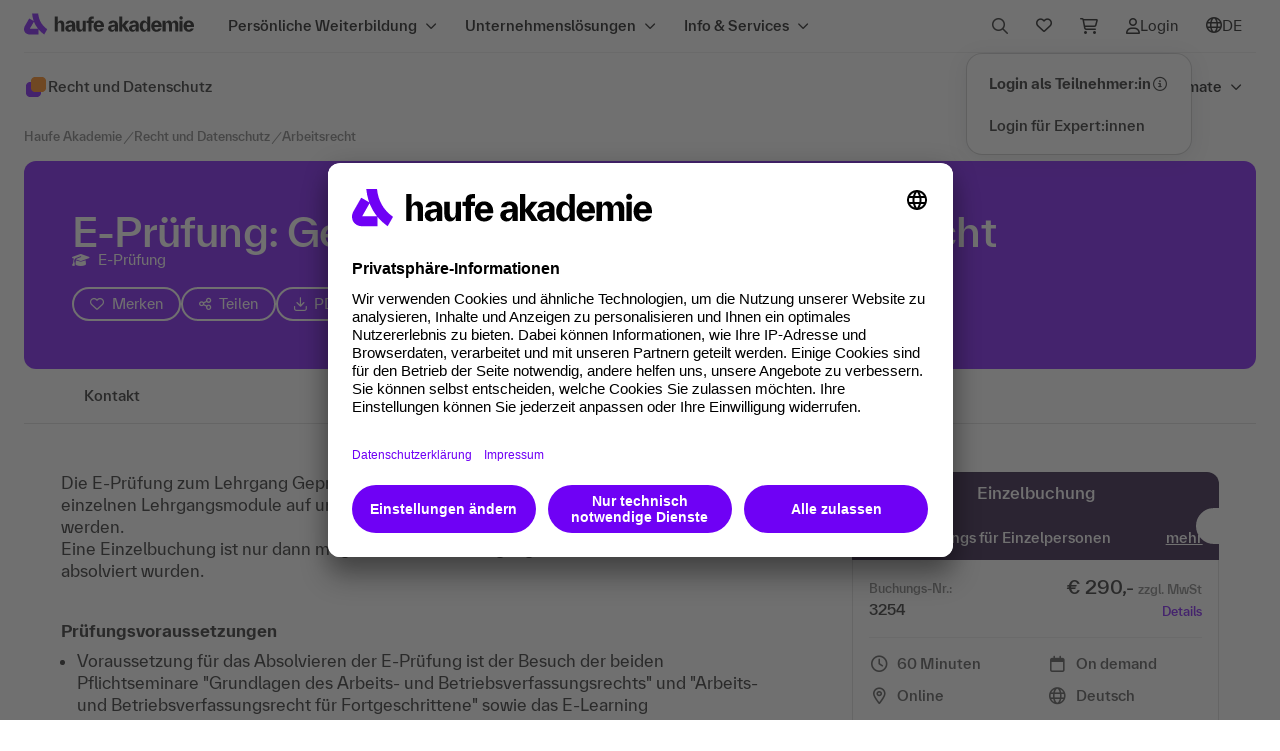

--- FILE ---
content_type: text/css
request_url: https://www.haufe-akademie.de/shop_static/dist/css/haufe_print.css?v=1766074368
body_size: -155
content:
.container{padding:0}#main #navWrapper{position:relative;border:none;height:auto}#main #nav{height:auto}#main #nav .logo{position:relative;top:0;left:0}#nav .navIcons,#nav .navSearch,#nav .navSearchXS{display:none}#burgerMenuDimmer,#burgerMenuInfoLayerWrapper,#searchInfoLayerWrapper,#searchMenuDimmer{display:none}#mainStageContainer{display:none}#main{padding:0}#main #contentWrapper .container,#main #contentWrapperWithBC .container{top:0}#footercontainer{display:none}

--- FILE ---
content_type: text/css; charset=utf-8
request_url: https://cdn.haufe.de/content/eloqua/themes/aka-v2.css
body_size: 2047
content:
.gh-editor-demo{display:none}.eloqua-form{background-color:initial;font-size:1rem}@media screen and (max-width:479px){.eloqua-form{font-size:.85rem}}.eloqua-form *{box-sizing:border-box}.eloqua-form .form_group.form-row{align-items:flex-end;display:flex;flex-flow:row wrap;justify-content:space-between;margin:0;width:100%}@media screen and (max-width:767px){.eloqua-form .form_group.form-row{flex-flow:row wrap}}.eloqua-form .form_group.form-row--submit .eloqua-form-submit{align-items:center;display:flex;flex-flow:column;justify-content:center;margin:0;padding:15px 10px 10px;width:100%}.eloqua-form .form_group.form-row--submit .eloqua-form-submit .form_submit.elq-submit{background-color:#6f01f5;border:2px solid #6f01f5;border-radius:50px;box-shadow:none;color:#fff;cursor:pointer;font-family:TWK Everett Haufe Akademie,TWK Haufe Akademie Everett,sans-serif;font-size:1rem;font-weight:500;line-height:1.2;margin:1.5em 0 0;padding:1em 1.25em;text-align:center;text-decoration:none}.eloqua-form .form_group.form-row--submit .eloqua-form-submit .form_submit.elq-submit:hover{background-color:#4c06a1;border-color:#4c06a1;box-shadow:0 4px 12px #00133633}@media screen and (max-width:767px){.eloqua-form .form_group.form-row--submit .eloqua-form-submit{flex-flow:column}}.eloqua-form .form_group.form-row--submit .eloqua-form-submit .submit_message.submit_message--error{background-color:initial;color:#cb0101;font-size:1em;padding:0 5px}.eloqua-form .form_field{align-items:stretch;align-self:flex-start;display:flex;flex:1 0 240px;flex-flow:column;justify-content:center;padding:2px 0 16px;transition:all .2s ease .21s}.eloqua-form .form_field.m{flex-grow:10}@media screen and (max-width:767px){.eloqua-form .form_field{flex-flow:column}}.eloqua-form .form_field.hidden,.eloqua-form .form_field.hidden *,.eloqua-form .form_field.hidden label.field_label{display:block;line-height:0;margin:0;max-height:0;opacity:0;padding:0;transition-delay:0s;visibility:hidden}.eloqua-form .form_field .field_error{background-color:initial;color:#cb0101;flex:0 0 100%;font-size:.8em;height:0;line-height:1.25;order:4;padding-top:5px;text-align:right;transition:all .32s ease}.eloqua-form .form_field label.field_label,.eloqua-form .form_field span.radio_label{background-color:initial;border:#00000024;color:#000000ba;display:inline-block;flex:0 0 auto;font-family:TWK Everett Haufe Akademie,TWK Haufe Akademie Everett,sans-serif;font-size:.85em;font-weight:500;line-height:2;margin:0;order:1;padding:4px 0 0;text-align:left;text-decoration:none}.eloqua-form .form_field.has-error label.field_label,.eloqua-form .form_field.has-error span.radio_label{border-color:#cb0101;color:#cb0101}.eloqua-form .form_field input,.eloqua-form .form_field input.field_input,.eloqua-form .form_field select,.eloqua-form .form_field textarea{background-color:#fff;border:1px solid #00000024;border-radius:8px;color:#33333e;display:block;flex:"0 0 auto";font-size:1em;height:48px;margin:0;min-width:100px;order:2;padding:9px 16px;transition:background-position .8s ease,border .5s ease}.eloqua-form .form_field.has-error input,.eloqua-form .form_field.has-error input.field_input,.eloqua-form .form_field.has-error select,.eloqua-form .form_field.has-error textarea{border-color:#cb0101}.eloqua-form .form_field.has-error.form_field--select input,.eloqua-form .form_field.has-error.form_field--select input.field_input,.eloqua-form .form_field.has-error.form_field--select select,.eloqua-form .form_field.has-error.form_field--text input,.eloqua-form .form_field.has-error.form_field--text input.field_input,.eloqua-form .form_field.has-error.form_field--text select{background-size:auto 50%}.eloqua-form .form_field.has-error.form_field--select input,.eloqua-form .form_field.has-error.form_field--select input.field_input,.eloqua-form .form_field.has-error.form_field--select select,.eloqua-form .form_field.has-error.form_field--select textarea,.eloqua-form .form_field.has-error.form_field--text input,.eloqua-form .form_field.has-error.form_field--text input.field_input,.eloqua-form .form_field.has-error.form_field--text select,.eloqua-form .form_field.has-error.form_field--text textarea{background-color:#fff;background-image:url('data:image/svg+xml;charset=utf-8,<svg xmlns="http://www.w3.org/2000/svg" width="13" height="13" fill="none"><path fill="%23CB0101" d="M6.5 1.016a5.485 5.485 0 1 1-.001 10.97A5.485 5.485 0 0 1 6.5 1.016m0-.813A6.298 6.298 0 1 0 6.502 12.8 6.298 6.298 0 0 0 6.5.203M6.208 3.25h.584c.173 0 .311.144.304.317l-.178 4.266a.305.305 0 0 1-.304.292h-.228a.305.305 0 0 1-.304-.292l-.178-4.266a.305.305 0 0 1 .304-.317M6.5 8.633a.71.71 0 1 0 0 1.422.71.71 0 0 0 0-1.422"/></svg>');background-position:calc(100% - 5px) 50%;background-repeat:no-repeat}.eloqua-form .form_field.has-error.form_field--select textarea,.eloqua-form .form_field.has-error.form_field--text textarea{background-size:auto 1.2em}.eloqua-form .form_field textarea{height:10em}.eloqua-form .form_field.form_field--select select{appearance:none;background-image:url('data:image/svg+xml;charset=utf-8,<svg xmlns="http://www.w3.org/2000/svg" width="16" height="16" fill="none"><path fill="%23000" fill-opacity=".91" fill-rule="evenodd" d="m2.47 6.03 1.06-1.06L8 9.44l4.47-4.47 1.06 1.06L8 11.56z" clip-rule="evenodd"/></svg>');background-origin:initial;background-position:right 5% bottom 50%;background-repeat:no-repeat;background-size:20px 50%;padding-right:20px}.eloqua-form .form_field.validation-passed.form_field--select input,.eloqua-form .form_field.validation-passed.form_field--select select,.eloqua-form .form_field.validation-passed.form_field--text input,.eloqua-form .form_field.validation-passed.form_field--text select{background-color:#fff;background-position:calc(100% - 5px) 50%;background-repeat:no-repeat;background-size:auto 50%}.eloqua-form .form_field.validation-passed.form_field--select textarea,.eloqua-form .form_field.validation-passed.form_field--text textarea{background-color:#fff;background-position:calc(100% - 5px) 50%;background-repeat:no-repeat;background-size:auto 1.2em}.eloqua-form .form_field--checkbox label.field_label,.eloqua-form .form_field--radio label.field_label{cursor:pointer;display:block;width:100%}.eloqua-form .form_field--checkbox label.field_label input+span,.eloqua-form .form_field--radio label.field_label input+span{color:#000000ba;font-family:TWK Everett Haufe Akademie,TWK Haufe Akademie Everett,sans-serif;font-size:1em;font-weight:400;margin:0;padding:0;position:relative}.eloqua-form .form_field--checkbox label.field_label input+span a,.eloqua-form .form_field--radio label.field_label input+span a{font-family:TWK Everett Haufe Akademie,TWK Haufe Akademie Everett,sans-serif;font-size:1em;font-weight:400}.eloqua-form .form_field--checkbox label.field_label input+span:before,.eloqua-form .form_field--radio label.field_label input+span:before{border-color:#0000003d}.form_field.form_field--checkbox.has-error .eloqua-form .form_field--checkbox input[type=checkbox]+span:before,.form_field.form_field--checkbox.has-error .eloqua-form .form_field--radio input[type=checkbox]+span:before,.form_field.form_field--radio.has-error .eloqua-form .form_field--checkbox input[type=checkbox]+span:before,.form_field.form_field--radio.has-error .eloqua-form .form_field--radio input[type=checkbox]+span:before,.form_field.form_field--select.has-error .eloqua-form .form_field--checkbox input[type=checkbox]+span:before,.form_field.form_field--select.has-error .eloqua-form .form_field--radio input[type=checkbox]+span:before,.form_field.form_field--text.has-error .eloqua-form .form_field--checkbox input[type=checkbox]+span:before,.form_field.form_field--text.has-error .eloqua-form .form_field--radio input[type=checkbox]+span:before{border-color:#cb0101}.eloqua-form .form_field .geosuggest{flex:1 1 auto;order:2;position:relative}.eloqua-form .form_field .geosuggest__input-wrapper input{width:100%}.eloqua-form .form_field .geosuggest__input-wrapper input::placeholder{color:#0000!important}.eloqua-form .form_field .geosuggest__suggests{background-color:#fff;border:1px solid #ccc;border-top:none;list-style:none;padding:0}.eloqua-form .form_field .geosuggest__suggests-wrapper{cursor:pointer;margin-top:-1px;max-height:16em;overflow-y:auto;position:absolute;text-align:left;width:100%;z-index:9999}.eloqua-form .form_field .geosuggest__suggests--hidden{display:none}.eloqua-form .form_field .geosuggest__item{font-size:.85em;font-weight:300;margin-bottom:4px;padding:6px}.eloqua-form .form_field .geosuggest__item--active,.eloqua-form .form_field .geosuggest__item:hover{background-color:#6f01f5;color:#fff;transition:all .2s}.eloqua-form{border-radius:8px;padding:0}.eloqua-form form{font-family:TWK Everett Haufe Akademie,TWK Haufe Akademie Everett,sans-serif}.eloqua-form form .form_group.form-row--submit .eloqua-form-submit input[type=submit].form_submit{align-self:flex-start;outline:2px solid #0000;outline-offset:2px}.eloqua-form form .form_group.form-row--submit .eloqua-form-submit input[type=submit].form_submit:focus{outline-color:#6f01f5}.eloqua-form form .form_field input,.eloqua-form form .form_field input.field_input,.eloqua-form form .form_field select,.eloqua-form form .form_field textarea{outline:2px solid #0000;transition:background-position 0s}.eloqua-form form .form_field input.field_input:hover,.eloqua-form form .form_field input:hover,.eloqua-form form .form_field select:hover,.eloqua-form form .form_field textarea:hover{outline-color:#6f01f54d}.eloqua-form form .form_field input.field_input:focus,.eloqua-form form .form_field input:focus,.eloqua-form form .form_field select:focus,.eloqua-form form .form_field textarea:focus{border-color:#6f01f5}.eloqua-form form .form_field .field_error{flex:0 0 auto;height:auto;padding:0}.eloqua-form form .form_field.form_field--checkbox label.field_label input[type=checkbox]+span:before{border-radius:4px;border-width:2px}.eloqua-form form .form_field.form_field--checkbox input[type=checkbox]:checked+span:before,.eloqua-form form .form_field.form_field--checkbox input[type=radio]:checked+span:before{background-color:#6f01f5;border-color:#6f01f5;box-shadow:none}.eloqua-form form .form_field.form_field--checkbox input[type=checkbox]:focus+span:before,.eloqua-form form .form_field.form_field--checkbox input[type=radio]:focus+span:before{outline:1px solid #6f01f5;outline-offset:1px}.eloqua-form form .form_field.form_field--checkbox input[type=checkbox]:checked+span:after,.eloqua-form form .form_field.form_field--checkbox input[type=radio]:checked+span:after{background-color:initial;background-image:url('data:image/svg+xml;charset=utf-8,<svg xmlns="http://www.w3.org/2000/svg" viewBox="0 0 448 512"><!--!Font Awesome Free 6.5.2 by @fontawesome - https://fontawesome.com License - https://fontawesome.com/license/free Copyright 2024 Fonticons, Inc.--><path fill="%23fff" d="M438.6 105.4c12.5 12.5 12.5 32.8 0 45.3l-256 256c-12.5 12.5-32.8 12.5-45.3 0l-128-128c-12.5-12.5-12.5-32.8 0-45.3s32.8-12.5 45.3 0L160 338.7l233.4-233.3c12.5-12.5 32.8-12.5 45.3 0z"/></svg>');background-position:50%;background-repeat:no-repeat;background-size:80% 80%;bottom:0;box-shadow:none;height:20px;left:0;right:0;top:0;transform:none;width:22px}.eloqua-form form .form_field.has-error.form_field--select input,.eloqua-form form .form_field.has-error.form_field--select input.field_input,.eloqua-form form .form_field.has-error.form_field--select select,.eloqua-form form .form_field.has-error.form_field--text input,.eloqua-form form .form_field.has-error.form_field--text input.field_input,.eloqua-form form .form_field.has-error.form_field--text select{background-position:calc(100% - 10px) 50%}.eloqua-form form .form_field.has-error input,.eloqua-form form .form_field.has-error input.field_input,.eloqua-form form .form_field.has-error select,.eloqua-form form .form_field.has-error textarea{outline-color:#cc01011a}.eloqua-form form .form_field.has-error input[type=radio]+span:before,.eloqua-form form .form_field.has-error label.field_label input[type=checkbox]+span:before{border-color:#cb0101}.eloqua-form form .form_field.has-error .field_error{padding:8px 0}.eloqua-form form .form_group.form-row{column-gap:1rem}

--- FILE ---
content_type: image/svg+xml
request_url: https://www.haufe-akademie.de/shop_static/dist/assets/images/elevate/icons/lumina.svg?v=1766074368
body_size: 2950
content:
<svg width="151" height="148" viewBox="0 0 151 148" fill="none" xmlns="http://www.w3.org/2000/svg">
<path d="M82.8181 104.591C80.6336 103.795 78.2908 103.376 75.8581 103.376C73.4253 103.376 71.0825 103.799 68.8981 104.591C64.5148 106.186 60.7828 109.288 58.3429 113.537L46.8664 133.513C44.2321 138.094 45.794 143.956 50.3572 146.603C54.9169 149.25 60.7505 147.68 63.3848 143.095L72.0902 127.944C73.7636 125.029 77.9525 125.029 79.626 127.944L88.3314 143.095C90.9657 147.677 96.7957 149.25 101.359 146.603C105.919 143.956 107.484 138.098 104.85 133.513L93.3732 113.537C90.9333 109.288 87.2014 106.186 82.8181 104.591Z" fill="#6F01F5"/>
<path d="M120.145 44.3102L128.85 29.1587C131.484 24.5771 129.919 18.7154 125.359 16.0684C120.799 13.4214 114.966 14.9908 112.332 19.576L100.855 39.5514C98.4152 43.8003 97.6055 48.5952 98.4224 53.2094C98.8291 55.5056 99.6388 57.7584 100.855 59.8739C102.072 61.9893 103.608 63.819 105.382 65.3197C108.949 68.3392 113.487 70.0315 118.37 70.0315H141.323C146.592 70.0315 150.86 65.7428 150.86 60.4488C150.86 55.1549 146.592 50.8662 141.323 50.8662H123.912C120.562 50.8662 118.471 47.2247 120.145 44.3102Z" fill="#6F01F5"/>
<path d="M105.382 83.4247C103.605 84.929 102.072 86.7587 100.855 88.8705C99.6388 90.9859 98.8327 93.2352 98.4224 95.535C97.6055 100.149 98.4116 104.944 100.855 109.193L112.332 129.168C114.966 133.75 120.796 135.323 125.359 132.676C129.919 130.029 131.484 124.171 128.85 119.586L120.145 104.434C118.471 101.52 120.562 97.8782 123.912 97.8782H141.323C146.592 97.8782 150.86 93.5895 150.86 88.2956C150.86 83.0016 146.592 78.7129 141.323 78.7129H118.37C113.49 78.7129 108.949 80.4088 105.382 83.4247Z" fill="#6F01F5"/>
<path d="M68.9022 44.1574C71.0866 44.953 73.4294 45.3724 75.8622 45.3724C78.2949 45.3724 80.6377 44.9494 82.8222 44.1574C87.2055 42.5627 90.9374 39.4601 93.3773 35.2112L104.854 15.2358C107.488 10.6542 105.926 4.79254 101.363 2.14555C96.8033 -0.501436 90.9698 1.06795 88.3355 5.65317L79.6301 20.8046C77.9566 23.7192 73.7677 23.7192 72.0943 20.8046L63.3888 5.65317C60.7546 1.07157 54.9246 -0.501436 50.3613 2.14555C45.8017 4.79254 44.2362 10.6506 46.8705 15.2358L58.347 35.2112C60.7869 39.4601 64.5189 42.5627 68.9022 44.1574Z" fill="#6F01F5"/>
<path d="M46.3369 65.3189C48.1147 63.8146 49.6478 61.9849 50.8642 59.8731C52.0806 57.7577 52.8867 55.5084 53.2969 53.2086C54.1139 48.5944 53.3077 43.7995 50.8642 39.5506L39.3877 19.5752C36.7534 14.9936 30.9234 13.4206 26.3602 16.0676C21.8006 18.7146 20.2351 24.5727 22.8694 29.1579L31.5748 44.3094C33.2482 47.2239 31.1574 50.8654 27.8069 50.8654H10.3961C5.12751 50.8654 0.859375 55.1541 0.859375 60.448C0.859375 65.742 5.12751 70.0307 10.3961 70.0307H33.349C38.2289 70.0307 42.7706 68.3347 46.3369 65.3189Z" fill="#6F01F5"/>
<path d="M53.2969 95.535C52.8903 93.2388 52.0806 90.9859 50.8642 88.8705C49.6478 86.7551 48.1111 84.9254 46.3369 83.4247C42.7706 80.4052 38.2325 78.7129 33.349 78.7129H10.3961C5.12751 78.7129 0.859375 83.0016 0.859375 88.2956C0.859375 93.5895 5.12751 97.8782 10.3961 97.8782H27.8069C31.1574 97.8782 33.2482 101.52 31.5748 104.434L22.8694 119.586C20.2351 124.167 21.797 130.029 26.3602 132.676C30.9198 135.323 36.7534 133.754 39.3877 129.168L50.8642 109.193C53.3041 104.944 54.1139 100.149 53.2969 95.535Z" fill="#6F01F5"/>
</svg>


--- FILE ---
content_type: application/javascript
request_url: https://www.haufe-akademie.de/shop_static/dist/js/animation-header-onsite-navigation.min.js?v=1766074368
body_size: 222
content:
var rect=null,showOwnerSubnav=!1,currentScroll=$j(window).scrollTop(),previousScroll=$j(window).scrollTop(),scrollSpy=null;$j(document).ready(function(){o(),$j(window).resize(function(){o()});var e=document.getElementById("onsite-navigation");function t(e){if(e.relatedTarget.hash){var t="onsite"+e.relatedTarget.hash.replace("#",""),o=document.getElementById(t);o&&o.scrollIntoView({behavior:"smooth",block:"nearest",inline:"center"})}}function o(){scrollSpy&&scrollSpy.dispose(),scrollSpy=bootstrap.ScrollSpy.getOrCreateInstance(document.body,{target:"#onsite-navigation",rootMargin:"0% 0px -60%"}),window.addEventListener("activate.bs.scrollspy",function(e,t=300){let o;return(...n)=>{clearTimeout(o),o=setTimeout(()=>{e.apply(this,n)},t)}}(t)),bootstrap.ScrollSpy.getInstance(document.body).refresh()}var n=document.getElementsByClassName("sds-content-header-navi")[0].offsetHeight;$j(window).scroll(function(){currentScroll=$j(window).scrollTop(),rect=document.getElementById("sds-onsidenavi-header-breakpoint").getBoundingClientRect(),currentScroll>previousScroll?rect.y<n&&!e.classList.contains("sticky")&&($j(".local-nav").addClass("d-none"),e.classList.add("sticky")):rect.y>n&&e.classList.contains("sticky")&&($j(".local-nav").removeClass("d-none"),e.classList.remove("sticky")),previousScroll=currentScroll})});

--- FILE ---
content_type: image/svg+xml
request_url: https://www.haufe-akademie.de/shop_static/dist/assets/images/elevate/icons/lumina_small.svg?v=1766074368
body_size: 3007
content:
<svg width="24" height="24" viewBox="0 0 24 24" fill="none" xmlns="http://www.w3.org/2000/svg">
  <g clip-path="url(#clip0_2626_1924)">
    <path d="M13.1136 16.9325C12.7641 16.8022 12.3888 16.7346 12 16.7346C11.6112 16.7346 11.2358 16.8042 10.8864 16.9325C10.1846 17.193 9.5875 17.6994 9.19774 18.3928L7.36126 21.6533C6.93982 22.4016 7.18942 23.3585 7.91998 23.7904C8.64958 24.2224 9.5827 23.9667 10.0041 23.2175L11.3971 20.7444C11.6649 20.2684 12.335 20.2684 12.6029 20.7444L13.9958 23.2175C14.4173 23.9658 15.3504 24.2224 16.08 23.7904C16.8096 23.3585 17.0601 22.4026 16.6387 21.6533L14.8022 18.3928C14.4115 17.6994 13.8144 17.193 13.1136 16.9325Z" fill="white"/>
    <path d="M19.0857 7.09309L20.4787 4.62002C20.9001 3.87174 20.6496 2.91483 19.92 2.4829C19.1904 2.05097 18.2573 2.30661 17.8358 3.05587L15.9993 6.3164C15.6086 7.00984 15.479 7.7924 15.6105 8.54559C15.6758 8.92071 15.8054 9.288 15.9993 9.63374C16.1942 9.97948 16.44 10.2782 16.7241 10.5231C17.2944 11.0157 18.0211 11.2919 18.8025 11.2919H22.4745C23.3174 11.2919 24 10.5916 24 9.72776C24 8.8639 23.3174 8.16361 22.4745 8.16361H19.6886C19.1529 8.16361 18.8179 7.56909 19.0857 7.09309Z" fill="white"/>
    <path d="M16.7232 13.4781C16.439 13.7239 16.1933 14.0226 15.9984 14.3674C15.8035 14.7131 15.6749 15.0795 15.6096 15.4556C15.479 16.2087 15.6077 16.9913 15.9984 17.6847L17.8349 20.9453C18.2563 21.6936 19.1894 21.9502 19.919 21.5182C20.6486 21.0863 20.8992 20.1294 20.4777 19.3811L19.0848 16.9081C18.8169 16.4321 19.152 15.8375 19.6877 15.8375H22.4736C23.3165 15.8375 23.999 15.1372 23.999 14.2734C23.999 13.4095 23.3165 12.7092 22.4736 12.7092H18.8016C18.0211 12.7092 17.2944 12.9864 16.7232 13.4781Z" fill="white"/>
    <path d="M10.8864 7.06769C11.2359 7.19796 11.6112 7.26554 12 7.26554C12.3888 7.26554 12.7642 7.196 13.1136 7.06769C13.8154 6.80716 14.4125 6.3008 14.8023 5.60736L16.6387 2.34683C17.0602 1.59854 16.8106 0.641639 16.08 0.20971C15.3504 -0.22222 14.4173 0.0334118 13.9959 0.782677L12.6029 3.25574C12.3351 3.73175 11.665 3.73175 11.3971 3.25574L10.0042 0.782677C9.58274 0.0343913 8.64962 -0.22222 7.92002 0.20971C7.19042 0.641639 6.93986 1.59854 7.3613 2.34683L9.19778 5.60736C9.5885 6.3008 10.1856 6.80716 10.8864 7.06769Z" fill="white"/>
    <path d="M7.2768 10.5221C7.56096 10.2763 7.80672 9.97755 8.0016 9.63279C8.19648 9.28705 8.32512 8.92074 8.3904 8.54464C8.52096 7.79146 8.39232 7.00889 8.0016 6.31545L6.16512 3.05492C5.74368 2.30664 4.81056 2.05003 4.08096 2.48196C3.35136 2.91389 3.1008 3.86981 3.52224 4.61908L4.9152 7.09214C5.18304 7.56815 4.848 8.16266 4.31232 8.16266H1.52544C0.68256 8.16266 0 8.86296 0 9.72682C0 10.5907 0.68256 11.291 1.52544 11.291H5.19744C5.97792 11.291 6.70464 11.0138 7.27584 10.5221H7.2768Z" fill="white"/>
    <path d="M8.3904 15.4543C8.32512 15.0792 8.19552 14.7119 8.0016 14.3662C7.80672 14.0204 7.56096 13.7217 7.2768 13.4769C6.70656 12.9842 5.97984 12.708 5.1984 12.708H1.52544C0.68256 12.708 0 13.4083 0 14.2722C0 15.136 0.68256 15.8363 1.52544 15.8363H4.31136C4.84704 15.8363 5.18208 16.4308 4.91424 16.9068L3.52128 19.3799C3.09984 20.1282 3.34944 21.0851 4.08 21.517C4.8096 21.9489 5.74272 21.6933 6.16416 20.9441L8.00064 17.6835C8.39136 16.9901 8.52096 16.2075 8.38944 15.4543H8.3904Z" fill="white"/>
  </g>
  <defs>
    <clipPath id="clip0_2626_1924">
      <rect width="24" height="24" fill="white"/>
    </clipPath>
  </defs>
</svg>

--- FILE ---
content_type: application/javascript
request_url: https://www.haufe-akademie.de/shop_static/dist/js/sds.min.js?v=1766074368
body_size: 3518
content:
let zipList=[];function setDetailIsHidden(e,t){if(t)e.animate({height:0},300,function(){e.css({height:"auto",display:"none"})});else{const t=e.height();e.css({height:0,display:"block"}),e.animate({height:t},400)}}function toggleEventCard(e,t){if(null!=e&&null!=t){const n=$j("#event"+t+"-detail");n.is(":hidden")?n.slideDown(500):n.slideUp(500),$j("#event"+t).toggleClass("opened"),$j(e).toggleClass("opened")}return!1}function switchContentColumn(e){$j("#"+e+"ContentColumn").length>0&&($j("#presenceTabContentColumn").hide(),$j("#onlineTabContentColumn").hide(),$j("#presenceTabContentColumnLink").removeClass("opened"),$j("#onlineTabContentColumnLink").removeClass("opened"),$j("#"+e+"ContentColumn").show(),$j("#"+e+"ContentColumnLink").addClass("opened"))}function switchBuyBox(e){$j("#"+e+"Buybox").length>0&&"#"+e+"Buybox"=="#presenceTabBuybox"?($j("#presenceTabBuybox").addClass("active"),$j("#onlineTabBuybox").removeClass("active"),$j("#inhouseTabBuybox").removeClass("active"),$j("#tab_0").addClass("active"),$j("#tab_1").removeClass("active"),$j("#tab_2").removeClass("active")):$j("#"+e+"Buybox").length>0&&"#"+e+"Buybox"=="#onlineTabBuybox"&&($j("#presenceTabBuybox").removeClass("active"),$j("#onlineTabBuybox").addClass("active"),$j("#inhouseTabBuybox").removeClass("active"),$j("#tab_1").addClass("active"),$j("#tab_0").removeClass("active"),$j("#tab_2").removeClass("active"))}function switchTabContents(e,t){return null!=e&&""!=e&&(switchContentColumn(e+"Tab"),switchBuyBox(e+"Tab"),switchEventCategory(e)),null!=t&&t&&gotoEventlist(),!1}function switchEventCategory(e){return null!=e&&""!=e&&window.actions.setTypeOfLearning([e]),!1}function gotoEventlist(){$j("html, body").animate({scrollTop:$j("#osn-events").offset().top-100},300,function(){})}function showAllEventlistItems(){window.actions.showAllProducts(!0)}function showLessEventlistItems(){$j("html, body").animate({scrollTop:$j("#osn-events").offset().top-100},300,function(){setTimeout(function(){window.actions.showAllProducts(!1)},200)})}function createNoHitMessage(e){const t=window.messageResource,n=e.city&&1==e.city.length?t["product.detail.eventlist.noResultCity"]():t["product.detail.eventlist.noResultCities"](),i=e.city?n:"",o=e.zip?t["product.detail.eventlist.noResultZip"](e.zip,e.radius):"",a=e.daterange?t["product.detail.eventlist.noResultDateRange"](e.daterange,e.radius):"",s=t["product.detail.eventlist.noResultMessage"](a,o,i);return`\n\t\t<h3>${t["product.detail.eventlist.noResult"]()}</h3>\n\t\t<p>${s}</p>\n\t`}function doVisibility(e,t,n){const i=filterStateStream(),o=showAllProductsStream(),a=$j(e).data("zip"),s=$j(e).data("city"),l=$j(e).data("startdate"),d=$j(e).data("tol"),r=$j(e).data("isbookable");return"presence"===d&&t.cntPresence++,"online"===d&&t.cntOnline++,i.onlyBookableEvents&&!r||0!==i.datelist.length&&!i.datelist.includes(l)||"online"===d&&!i.typeOfLearning.includes("online")||!(isOnlineChecked(i)||!i.city&&!i.zip||i.city&&i.city.includes(s)&&!isOnlineChecked(i)||i.zip&&zipList.includes(a)&&!isOnlineChecked(i))||i.typeOfLearning&&!i.typeOfLearning.includes(d)?$j(e).hide():(t.cntBrowsable++,t.cntVisible>=n&&!o?$j(e).hide():($j(e).show(),t.cntVisible++)),t}function fetchZipAsync(e,t,n){return new Promise((i,o)=>{$j.ajax({type:"get",url:`${e}/PlzRadiusServlet`,data:"type=ajax&plz="+t+"&radius="+n,success:function(e,a,s){try{zipList=JSON.parse(e),window.actions.setZip(t),window.actions.setRadius(n)}catch(e){o(e)}i(e)},error:function(e,t,n){o(n)}})})}function initEventFilter(e){const{propertiesStream:t,locationsArrayLength:n,maxVisible:i,baseUrl:o}=e,a=$j("#daterange").html();let s=flyd.combine(function(e,t){return e()+t()},[window.cntOnlineStream,window.cntPresenceStream]);flyd.combine(()=>{let e={cntPresence:0,cntOnline:0,cntBrowsable:0,cntVisible:0};for(const t of window.productList){e=doVisibility(document.getElementById(t.id),e,i)}cntPresenceStream(e.cntPresence),cntOnlineStream(e.cntOnline),cntBrowsableStream(e.cntBrowsable),cntVisibleStream(e.cntVisible)},[window.filterStateStream,window.showAllProductsStream]),flyd.on(e=>{isOnlineChecked(e)?($j("#location").addClass("disabled"),$j("#filterZip").prop("disabled",!0)):($j("#location").removeClass("disabled"),$j("#filterZip").prop("disabled",!1)),null!==e.zip||null!==e.city||0!==e.datelist.length?$j("#resetfilter").show():$j("#resetfilter").hide(),isAllChecked(e)?$j("#typeOfLearningAlle").prop("checked",!0):isPresenceChecked(e)?$j("#typeOfLearningPresence").prop("checked",!0):isOnlineChecked(e)&&$j("#typeOfLearningOnline").prop("checked",!0),0===e.datelist.length&&$j("#daterange").html(a),null===e.city&&$j("#location").dropdown("get values")&&($j("#location").dropdown("clear"),$j("#location .default.text").prepend('<i class="fa-regular fa-location-dot"></i>')),$j("#toggleBookableEvents").prop("checked",e.onlyBookableEvents),null===e.zip&&($j("#filterZip").val(""),$j("#filterRadius").dropdown("restore defaults"))},t),flyd.on(function(e){document.getElementById("cntTotal").innerHTML="&nbsp("+e+")"},s);let l=document.getElementById("cntPresence");l&&flyd.on(function(e){l.innerHTML="&nbsp("+e+")"},window.cntPresenceStream),(l=document.getElementById("cntOnline"))&&flyd.on(function(e){l.innerHTML="&nbsp("+e+")"},window.cntOnlineStream),flyd.combine(function(e,n,i){const o=e(),a=n(),s=i(),l=t(),{daterange:d,zip:r,radius:c,city:u}=l,f=document.getElementById("eventFilterSwitch"),j=document.getElementById("cntBrowsable");if(0===o)$j(j).addClass("d-none"),$j(f).addClass("d-none");else{let e=o+" ";e+=1!==o?window.messageResource["product.detail.eventlist.events"]():window.messageResource["product.detail.eventlist.event"](),j.innerHTML=e,$j(j).removeClass("d-none"),$j(f).removeClass("d-none")}if(0===o&&(isPresenceChecked(l)&&a>0||isOnlineChecked(l)&&s>0||isAllChecked(l)&&s+a>0)){const e=createNoHitMessage(l);window.actions.setNoFilterResults({isHidden:!1,action:{btnIcon:"fa-regular fa-arrow-rotate-left",btnText:window.messageResource["product.detail.eventlist.resetFilter"](),btnClick:"window.actions.resetFilter()"},message:e})}else window.actions.setNoFilterResults({isHidden:!0})},[window.cntBrowsableStream,window.cntPresenceStream,window.cntOnlineStream]),window.actions.resetFilter(),flyd.on(e=>{const t=[];t.push(["NurVerfuegbareTermine",e.onlyBookableEvents]),t.push(["Lernform",e.typeOfLearning]),e.zip&&t.push(["PLZ",e.zip]),e.radius&&t.push(["Umkreis",e.zip]),e.city&&t.push(["Ort",e.city]),e.daterange&&t.push(["Zeitraum",e.daterange]);const n={customProperties:{sfilter:t,rqtype:"hiddenpi"},event:"push"};dataLayer.push(n)},flyd.skip(1,t)),$j("#location").dropdown({onChange:function(){const e=$j(this).dropdown("get values");e&&e.length>0?(window.actions.setCity(e),e.length==n?$j("#location .dropdown.icon").addClass("hidden"):$j("#location .dropdown.icon").removeClass("hidden")):window.actions.setCity(null)},onLabelSelect:function(e){(e=$j(e)).parent(".ui.multiple.dropdown").dropdown("remove selected",e.data("value"))},onHide:function(){if($j("#location").hasClass("active"))return $j("#location").removeClass("active"),$j("#location .menu").addClass("hidden"),$j("#location .menu").removeClass("visible"),$j("#location").removeClass("visible"),!1},onShow:function(){if(!$j("#location").hasClass("active"))return $j("#location").addClass("active"),$j("#location .menu").removeClass("hidden"),$j("#location .menu").addClass("visible"),$j("#location").addClass("visible"),$j("#location .menu").slideDown(),!1}});const d=$j("#location").data("module-dropdown");$j("#location").off("click"),d&&(d.event.test.touch=function(){},d.event.test.toggle=function(e){d.is.bubbledLabelClick(e)||d.is.bubbledIconClick(e)||d.determine.eventOnElement(e,d.toggle)&&(e.preventDefault(),e.stopPropagation())},d.bind.events()),$j("#location").mouseenter(function(){$j("label[for=location]").addClass("hover")}),$j("#location").mouseleave(function(){$j("label[for=location]").removeClass("hover")}),$j("#location").focusin(()=>{$j("label[for=location]").addClass("active")}),$j("#location").focusout(()=>{$j("label[for=location]").removeClass("active")}),$j("#filterRadius").dropdown({action:function(e,t){$j(this).dropdown("set selected",t),$j(this).dropdown("hide",t);const n=$j("#filterZip").val();n?fetchZipAsync(o,n,t):$j("#filterZip").focus()}}),$j("#filterZip").on("input",function(){this.value&&this.value.length>=5?$j("#filterRadius").removeClass("d-none"):this.value&&this.value.length<5&&$j("#filterRadius").addClass("d-none")}),$j("#filterZip").change(function(e){const t=e.currentTarget.value;if(!t)return $j("#filterRadius").addClass("d-none"),void window.actions.setZip(null);const n=$j("#filterRadius").dropdown("get value");n?fetchZipAsync(o,t,n):$j("#filterRadius").focus()}),$j("#filterZip, #filterRadius").mouseenter(function(){$j("label[for=filterZip]").addClass("hover")}),$j("#filterZip, #filterRadius").mouseleave(function(){$j("label[for=filterZip]").removeClass("hover")}),$j("#filterZip, #filterRadius").focusin(()=>{$j("label[for=filterZip]").addClass("active")}),$j("#filterZip, #filterRadius").focusout(()=>{$j("label[for=filterZip]").removeClass("active")}),initDaterangePicker($j("#daterange")),$j("body").on("click","#deleteDaterange, #deleteDaterangeIcon",function(e,t){$j("#daterange").html(a),$j(".daterangepicker").css("display","none"),$j("label[for=daterange]").removeClass("active"),$j("label[for=daterange]").removeClass("hover"),$j("#daterange").removeClass("active"),$j("#daterange").blur();window.actions.setDate({datelist:[],daterange:null})}),$j("#daterange").on("apply.daterangepicker",function(e,t){let n='<a id="deleteDaterange" class="ui label">'+t.startDate.format("DD.MM.YY");t.startDate.isSame(t.endDate,"day")?n+=t.startDate.format("YYYY"):n+=" - "+t.endDate.format("DD.MM.YY"),n+='<i id="deleteDaterangeIcon" class="delete icon"></i></a>',$j(this).html(n);let i=[];for(let e=moment(t.startDate);e.isBefore(t.endDate);e.add(1,"days"))i.push(e.format("YYYY-MM-DD"));const o={datelist:i,daterange:t.startDate.format("DD.MM.YY")+" - "+t.endDate.format("DD.MM.YY")};window.actions.setDate(o)}),$j("#daterange").on("cancel.daterangepicker",function(e,t){$j(this).html(a);window.actions.setDate({datelist:[],daterange:null})}),$j("#daterange").mouseenter(function(){$j("label[for=daterange]").addClass("hover")}),$j("#daterange").mouseleave(function(){$j("label[for=daterange]").removeClass("hover")}),$j("#daterange").focusin(()=>{$j("label[for=daterange]").addClass("active"),$j("#daterange").addClass("active")}),$j("#daterange").on("show.daterangepicker",function(e,t){$j("label[for=daterange]").addClass("active"),$j("#daterange").addClass("active")}),$j("#daterange").on("hide.daterangepicker",function(e,t){$j("label[for=daterange]").removeClass("active"),$j("#daterange").removeClass("active")})}var sdsStageOnsiteNavbarMaxSlideToShowXS=1,sdsStageOnsiteNavbarMaxSlideToShowSM=3,sdsStageOnsiteNavbarMaxSlideToShowMD=5,sdsStageOnsiteNavbarMaxSlideToShowLG=5;function initSdsStageOnsiteNavbarSlider(e,t,n){$j(e).length>0&&(sdsStageOnsiteNavbarInitArrowHandling(e,t,n),$j(e).hasClass("slick-initialized")||$j(e).slick({autoplay:!1,dots:!1,infinite:!1,centerMode:!1,slidesToShow:sdsStageOnsiteNavbarMaxSlideToShowLG,slidesToScroll:3,prevArrow:$j(t),nextArrow:$j(n),responsive:[{breakpoint:1230,settings:{slidesToShow:sdsStageOnsiteNavbarMaxSlideToShowMD,slidesToScroll:3}},{breakpoint:1024,settings:{slidesToShow:sdsStageOnsiteNavbarMaxSlideToShowSM,slidesToScroll:2}},{breakpoint:768,settings:{slidesToShow:sdsStageOnsiteNavbarMaxSlideToShowXS,slidesToScroll:1}}]}))}function sdsStageOnsiteNavbarInitArrowHandling(e,t,n){$j(e).on("afterChange",function(e,i,o){var a=i.slideCount,s=i.options.slidesToShow;i.options.slidesToScroll;0===o?$j(t).hide():$j(t).show(),o+s-1>=i.$slides.length-1?$j(n).hide():$j(n).show(),a<=s&&($j(t).hide(),$j(n).hide())}),$j(e).on("init",function(e,i){var o=i.slideCount,a=i.options.slidesToShow,s=(i.options.slidesToScroll,i.currentSlide);0===s?$j(t).hide():$j(t).show(),s+a-1>=i.$slides.length-1?$j(n).hide():$j(n).show(),o<=a&&($j(t).hide(),$j(n).hide())}),$j(n).click(function(){$j(e).slick("slickNext")}),$j(t).click(function(){$j(e).slick("slickPrev")})}function doSdsStageParallax(e,t){if($j(e).length>0){var n=0,i=20*$j(e).height()/100,o=.2*this.pageYOffset;$j(window).width()>=1230&&(i=40*$j(e).height()/100,o=.4*this.pageYOffset),t?(o*=-1,n=-1*i):o-=i,(t&&o>=n||!t&&o<=n)&&$j(e).css("backgroundPositionY",o+"px")}}function initSdsStageLargePosition(e,t){$j(e).length>0&&(t?$j(e).css("backgroundPositionY","0%"):$j(e).css("backgroundPositionY","100%"))}function isOnlineChecked({typeOfLearning:e}){return 1===e.length&&e.includes("online")}function isPresenceChecked({typeOfLearning:e}){return 1===e.length&&e.includes("presence")}function isAllChecked({typeOfLearning:e}){return e.includes("presence")&&e.includes("online")}const adjust3QStyles=function(){$j(".threeq-embed-audio-container").each(function(e,t){$j(t).addClass("audio-size")})},reset3QStyles=function(){$j(".threeq-embed-audio-container").each(function(e,t){$j(t).removeClass("audio-size")})};$j(document).ready(function(){window.addEventListener("UC_UI_INITIALIZED",function(e){ShopConsent.hasConsent("3Q Video")&&adjust3QStyles()}),ShopConsent.onConsentAgreeEvent("3Q Video",adjust3QStyles),ShopConsent.onConsentDisAgreeEvent("3Q Video",reset3QStyles)});

--- FILE ---
content_type: image/svg+xml
request_url: https://images.cl.haufe-akademie.de/image/upload/v1710842463/static/shop/navigation/icons/Product_Inhouse_bhrgyo.svg
body_size: 811
content:
<svg width="24" height="24" viewBox="0 0 24 24" fill="none" xmlns="http://www.w3.org/2000/svg">
<path d="M2 13C2 11.1362 2 10.2044 2.30448 9.46927C2.71046 8.48915 3.48915 7.71046 4.46927 7.30448C5.20435 7 6.13623 7 8 7H11C12.8638 7 13.7956 7 14.5307 7.30448C15.5108 7.71046 16.2895 8.48915 16.6955 9.46927C17 10.2044 17 11.1362 17 13V16C17 17.8638 17 18.7956 16.6955 19.5307C16.2895 20.5108 15.5108 21.2895 14.5307 21.6955C13.7956 22 12.8638 22 11 22H8C6.13623 22 5.20435 22 4.46927 21.6955C3.48915 21.2895 2.71046 20.5108 2.30448 19.5307C2 18.7956 2 17.8638 2 16V13Z" fill="#6F01F5"/>
<path d="M7 8C7 6.13623 7 5.20435 7.30448 4.46927C7.71046 3.48915 8.48915 2.71046 9.46927 2.30448C10.2044 2 11.1362 2 13 2H16C17.8638 2 18.7956 2 19.5307 2.30448C20.5108 2.71046 21.2895 3.48915 21.6955 4.46927C22 5.20435 22 6.13623 22 8V11C22 12.8638 22 13.7956 21.6955 14.5307C21.2895 15.5108 20.5108 16.2895 19.5307 16.6955C18.7956 17 17.8638 17 16 17H13C11.1362 17 10.2044 17 9.46927 16.6955C8.48915 16.2895 7.71046 15.5108 7.30448 14.5307C7 13.7956 7 12.8638 7 11V8Z" fill="#FF7B00"/>
</svg>


--- FILE ---
content_type: text/javascript; charset=utf-8
request_url: https://eloqua-configurator.haufe.de/generator/eloqua-common.js
body_size: 100361
content:
/*! haufe-eloqua-forms v1.15.0 -- For license information please see eloqua-common.js.LICENSE.txt */
(function(){var __webpack_modules__={80:function(e,t,n){var r=n(6025),o=Array.prototype.splice;e.exports=function(e){var t=this.__data__,n=r(t,e);return!(n<0)&&(n==t.length-1?t.pop():o.call(t,n,1),--this.size,!0)}},124:function(e,t,n){var r=n(9325);e.exports=function(){return r.Date.now()}},179:function(e,t,n){var r=n(4932),o=n(9999),i=n(9931),a=n(1769),s=n(1791),u=n(3138),l=n(8816),c=n(3349),p=l(function(e,t){var n={};if(null==e)return n;var l=!1;t=r(t,function(t){return t=a(t,e),l||(l=t.length>1),t}),s(e,c(e),n),l&&(n=o(n,7,u));for(var p=t.length;p--;)i(n,t[p]);return n});e.exports=p},181:function(e,t,n){var r=/^\s+|\s+$/g,o=/^[-+]0x[0-9a-f]+$/i,i=/^0b[01]+$/i,a=/^0o[0-7]+$/i,s=parseInt,u="object"==typeof n.g&&n.g&&n.g.Object===Object&&n.g,l="object"==typeof self&&self&&self.Object===Object&&self,c=u||l||Function("return this")(),p=Object.prototype.toString,f=Math.max,d=Math.min,h=function(){return c.Date.now()};function y(e){var t=typeof e;return!!e&&("object"==t||"function"==t)}function m(e){if("number"==typeof e)return e;if(function(e){return"symbol"==typeof e||function(e){return!!e&&"object"==typeof e}(e)&&"[object Symbol]"==p.call(e)}(e))return NaN;if(y(e)){var t="function"==typeof e.valueOf?e.valueOf():e;e=y(t)?t+"":t}if("string"!=typeof e)return 0===e?e:+e;e=e.replace(r,"");var n=i.test(e);return n||a.test(e)?s(e.slice(2),n?2:8):o.test(e)?NaN:+e}e.exports=function(e,t,n){var r,o,i,a,s,u,l=0,c=!1,p=!1,v=!0;if("function"!=typeof e)throw new TypeError("Expected a function");function g(t){var n=r,i=o;return r=o=void 0,l=t,a=e.apply(i,n)}function _(e){var n=e-u;return void 0===u||n>=t||n<0||p&&e-l>=i}function b(){var e=h();if(_(e))return S(e);s=setTimeout(b,function(e){var n=t-(e-u);return p?d(n,i-(e-l)):n}(e))}function S(e){return s=void 0,v&&r?g(e):(r=o=void 0,a)}function w(){var e=h(),n=_(e);if(r=arguments,o=this,u=e,n){if(void 0===s)return function(e){return l=e,s=setTimeout(b,t),c?g(e):a}(u);if(p)return s=setTimeout(b,t),g(u)}return void 0===s&&(s=setTimeout(b,t)),a}return t=m(t)||0,y(n)&&(c=!!n.leading,i=(p="maxWait"in n)?f(m(n.maxWait)||0,t):i,v="trailing"in n?!!n.trailing:v),w.cancel=function(){void 0!==s&&clearTimeout(s),l=0,r=u=o=s=void 0},w.flush=function(){return void 0===s?a:S(h())},w}},294:function(e){e.exports=function(e){return"number"==typeof e&&e>-1&&e%1==0&&e<=9007199254740991}},299:function(e,t,n){var r=n(3120),o=n(9302),i=n(5765),a=n(3693),s=o(function(e){return i(r(e,1,a,!0))});e.exports=s},317:function(e,t,n){"use strict";Object.defineProperty(t,"__esModule",{value:!0}),t.default=function(e,t){return(0,r.default)((0,o.default)(e,t),t)};var r=i(n(2483)),o=i(n(2309));function i(e){return e&&e.__esModule?e:{default:e}}e.exports=t.default,e.exports.default=t.default},346:function(e){e.exports=function(e){return null!=e&&"object"==typeof e}},361:function(e){var t=/^(?:0|[1-9]\d*)$/;e.exports=function(e,n){var r=typeof e;return!!(n=null==n?9007199254740991:n)&&("number"==r||"symbol"!=r&&t.test(e))&&e>-1&&e%1==0&&e<n}},410:function(e,t,n){"use strict";Object.defineProperty(t,"__esModule",{value:!0}),t.default=function(e,t){return(0,o.default)(e),e.replace(new RegExp("[".concat(t,"]+"),"g"),"")};var r,o=(r=n(3399))&&r.__esModule?r:{default:r};e.exports=t.default,e.exports.default=t.default},471:function(e){for(var t=[],n=0;n<256;++n)t[n]=(n+256).toString(16).substr(1);e.exports=function(e,n){var r=n||0,o=t;return[o[e[r++]],o[e[r++]],o[e[r++]],o[e[r++]],"-",o[e[r++]],o[e[r++]],"-",o[e[r++]],o[e[r++]],"-",o[e[r++]],o[e[r++]],"-",o[e[r++]],o[e[r++]],o[e[r++]],o[e[r++]],o[e[r++]],o[e[r++]]].join("")}},497:function(e,t,n){"use strict";var r,o=n(6964),i=n(3738),a="object"===("undefined"==typeof Reflect?"undefined":i(Reflect))?Reflect:null,s=a&&"function"==typeof a.apply?a.apply:function(e,t,n){return Function.prototype.apply.call(e,t,n)};r=a&&"function"==typeof a.ownKeys?a.ownKeys:Object.getOwnPropertySymbols?function(e){return Object.getOwnPropertyNames(e).concat(Object.getOwnPropertySymbols(e))}:function(e){return Object.getOwnPropertyNames(e)};var u=Number.isNaN||function(e){return e!=e};function l(){l.init.call(this)}e.exports=l,e.exports.once=function(e,t){return new o(function(n,r){function o(n){e.removeListener(t,i),r(n)}function i(){"function"==typeof e.removeListener&&e.removeListener("error",o),n([].slice.call(arguments))}_(e,t,i,{once:!0}),"error"!==t&&function(e,t,n){"function"==typeof e.on&&_(e,"error",t,n)}(e,o,{once:!0})})},l.EventEmitter=l,l.prototype._events=void 0,l.prototype._eventsCount=0,l.prototype._maxListeners=void 0;var c=10;function p(e){if("function"!=typeof e)throw new TypeError('The "listener" argument must be of type Function. Received type '+i(e))}function f(e){return void 0===e._maxListeners?l.defaultMaxListeners:e._maxListeners}function d(e,t,n,r){var o,i,a,s;if(p(n),void 0===(i=e._events)?(i=e._events=Object.create(null),e._eventsCount=0):(void 0!==i.newListener&&(e.emit("newListener",t,n.listener?n.listener:n),i=e._events),a=i[t]),void 0===a)a=i[t]=n,++e._eventsCount;else if("function"==typeof a?a=i[t]=r?[n,a]:[a,n]:r?a.unshift(n):a.push(n),(o=f(e))>0&&a.length>o&&!a.warned){a.warned=!0;var u=new Error("Possible EventEmitter memory leak detected. "+a.length+" "+String(t)+" listeners added. Use emitter.setMaxListeners() to increase limit");u.name="MaxListenersExceededWarning",u.emitter=e,u.type=t,u.count=a.length,s=u,console&&console.warn&&console.warn(s)}return e}function h(){if(!this.fired)return this.target.removeListener(this.type,this.wrapFn),this.fired=!0,0===arguments.length?this.listener.call(this.target):this.listener.apply(this.target,arguments)}function y(e,t,n){var r={fired:!1,wrapFn:void 0,target:e,type:t,listener:n},o=h.bind(r);return o.listener=n,r.wrapFn=o,o}function m(e,t,n){var r=e._events;if(void 0===r)return[];var o=r[t];return void 0===o?[]:"function"==typeof o?n?[o.listener||o]:[o]:n?function(e){for(var t=new Array(e.length),n=0;n<t.length;++n)t[n]=e[n].listener||e[n];return t}(o):g(o,o.length)}function v(e){var t=this._events;if(void 0!==t){var n=t[e];if("function"==typeof n)return 1;if(void 0!==n)return n.length}return 0}function g(e,t){for(var n=new Array(t),r=0;r<t;++r)n[r]=e[r];return n}function _(e,t,n,r){if("function"==typeof e.on)r.once?e.once(t,n):e.on(t,n);else{if("function"!=typeof e.addEventListener)throw new TypeError('The "emitter" argument must be of type EventEmitter. Received type '+i(e));e.addEventListener(t,function o(i){r.once&&e.removeEventListener(t,o),n(i)})}}Object.defineProperty(l,"defaultMaxListeners",{enumerable:!0,get:function(){return c},set:function(e){if("number"!=typeof e||e<0||u(e))throw new RangeError('The value of "defaultMaxListeners" is out of range. It must be a non-negative number. Received '+e+".");c=e}}),l.init=function(){void 0!==this._events&&this._events!==Object.getPrototypeOf(this)._events||(this._events=Object.create(null),this._eventsCount=0),this._maxListeners=this._maxListeners||void 0},l.prototype.setMaxListeners=function(e){if("number"!=typeof e||e<0||u(e))throw new RangeError('The value of "n" is out of range. It must be a non-negative number. Received '+e+".");return this._maxListeners=e,this},l.prototype.getMaxListeners=function(){return f(this)},l.prototype.emit=function(e){for(var t=[],n=1;n<arguments.length;n++)t.push(arguments[n]);var r="error"===e,o=this._events;if(void 0!==o)r=r&&void 0===o.error;else if(!r)return!1;if(r){var i;if(t.length>0&&(i=t[0]),i instanceof Error)throw i;var a=new Error("Unhandled error."+(i?" ("+i.message+")":""));throw a.context=i,a}var u=o[e];if(void 0===u)return!1;if("function"==typeof u)s(u,this,t);else{var l=u.length,c=g(u,l);for(n=0;n<l;++n)s(c[n],this,t)}return!0},l.prototype.addListener=function(e,t){return d(this,e,t,!1)},l.prototype.on=l.prototype.addListener,l.prototype.prependListener=function(e,t){return d(this,e,t,!0)},l.prototype.once=function(e,t){return p(t),this.on(e,y(this,e,t)),this},l.prototype.prependOnceListener=function(e,t){return p(t),this.prependListener(e,y(this,e,t)),this},l.prototype.removeListener=function(e,t){var n,r,o,i,a;if(p(t),void 0===(r=this._events))return this;if(void 0===(n=r[e]))return this;if(n===t||n.listener===t)0===--this._eventsCount?this._events=Object.create(null):(delete r[e],r.removeListener&&this.emit("removeListener",e,n.listener||t));else if("function"!=typeof n){for(o=-1,i=n.length-1;i>=0;i--)if(n[i]===t||n[i].listener===t){a=n[i].listener,o=i;break}if(o<0)return this;0===o?n.shift():function(e,t){for(;t+1<e.length;t++)e[t]=e[t+1];e.pop()}(n,o),1===n.length&&(r[e]=n[0]),void 0!==r.removeListener&&this.emit("removeListener",e,a||t)}return this},l.prototype.off=l.prototype.removeListener,l.prototype.removeAllListeners=function(e){var t,n,r;if(void 0===(n=this._events))return this;if(void 0===n.removeListener)return 0===arguments.length?(this._events=Object.create(null),this._eventsCount=0):void 0!==n[e]&&(0===--this._eventsCount?this._events=Object.create(null):delete n[e]),this;if(0===arguments.length){var o,i=Object.keys(n);for(r=0;r<i.length;++r)"removeListener"!==(o=i[r])&&this.removeAllListeners(o);return this.removeAllListeners("removeListener"),this._events=Object.create(null),this._eventsCount=0,this}if("function"==typeof(t=n[e]))this.removeListener(e,t);else if(void 0!==t)for(r=t.length-1;r>=0;r--)this.removeListener(e,t[r]);return this},l.prototype.listeners=function(e){return m(this,e,!0)},l.prototype.rawListeners=function(e){return m(this,e,!1)},l.listenerCount=function(e,t){return"function"==typeof e.listenerCount?e.listenerCount(t):v.call(e,t)},l.prototype.listenerCount=v,l.prototype.eventNames=function(){return this._eventsCount>0?r(this._events):[]}},579:function(e,t,n){var r=n(3738).default;e.exports=function(e){if(null!=e){var t=e["function"==typeof Symbol&&Symbol.iterator||"@@iterator"],n=0;if(t)return t.call(e);if("function"==typeof e.next)return e;if(!isNaN(e.length))return{next:function(){return e&&n>=e.length&&(e=void 0),{value:e&&e[n++],done:!e}}}}throw new TypeError(r(e)+" is not iterable")},e.exports.__esModule=!0,e.exports.default=e.exports},631:function(e,t,n){var r=n(8077),o=n(9326);e.exports=function(e,t){return null!=e&&o(e,t,r)}},634:function(module){"use strict";function cloneFunction(func){var out,str;try{str=func.toString(),out=/\[native code\]/.test(str)?func:eval("(function(){return "+str+"}());")}catch(e){throw new Error(e.message+"\r\n\r\n"+str)}return out}module.exports=cloneFunction},799:function(e){e.exports=function(){return[]}},816:function(e,t,n){"use strict";n.d(t,{A:function(){return o}});var r=n(2284);function o(e){var t=function(e,t){if("object"!=(0,r.A)(e)||!e)return e;var n=e[Symbol.toPrimitive];if(void 0!==n){var o=n.call(e,t||"default");if("object"!=(0,r.A)(o))return o;throw new TypeError("@@toPrimitive must return a primitive value.")}return("string"===t?String:Number)(e)}(e,"string");return"symbol"==(0,r.A)(t)?t:t+""}},887:function(e,t,n){var r=n(6964),o=n(6993),i=n(4172);e.exports=function(e,t,n,a,s){return new i(o().w(e,t,n,a),s||r)},e.exports.__esModule=!0,e.exports.default=e.exports},999:function(e,t,n){var r=n(9302),o=n(6800);e.exports=function(e){return r(function(t,n){var r=-1,i=n.length,a=i>1?n[i-1]:void 0,s=i>2?n[2]:void 0;for(a=e.length>3&&"function"==typeof a?(i--,a):void 0,s&&o(n[0],n[1],s)&&(a=i<3?void 0:a,i=1),t=Object(t);++r<i;){var u=n[r];u&&e(t,u,r,a)}return t})}},1033:function(e){e.exports=function(e,t,n){switch(n.length){case 0:return e.call(t);case 1:return e.call(t,n[0]);case 2:return e.call(t,n[0],n[1]);case 3:return e.call(t,n[0],n[1],n[2])}return e.apply(t,n)}},1074:function(e){e.exports=function(e){return e.split("")}},1175:function(e,t,n){var r=n(6025);e.exports=function(e,t){var n=this.__data__,o=r(n,e);return o<0?(++this.size,n.push([e,t])):n[o][1]=t,this}},1331:function(e,t,n){var r=n(2552),o=n(8879),i=n(346),a=Function.prototype,s=Object.prototype,u=a.toString,l=s.hasOwnProperty,c=u.call(Object);e.exports=function(e){if(!i(e)||"[object Object]"!=r(e))return!1;var t=o(e);if(null===t)return!0;var n=l.call(t,"constructor")&&t.constructor;return"function"==typeof n&&n instanceof n&&u.call(n)==c}},1372:function(e,t,n){var r=n(4932);e.exports=function(e,t){return r(t,function(t){return[t,e[t]]})}},1477:function(e,t){"use strict";var n=function(e){"object"!=typeof e&&(e={}),"function"!=typeof e.ready&&(e.ready=function(e){if(e)throw e}),this.name="driver",this.handle=null,this.setup(e,function(t){e.ready(t)})};n.create=function(e){var t=function(e){n.call(this,e)};return(t.prototype=Object.create(n.prototype)).name=e,t},n.prototype.name="driver",n.prototype.setup=function(e,t){t()},e.exports=n},1507:function(e,t,n){"use strict";var r=n(1477),o={},i=r.create("memory");i.prototype.save=function(e,t,n){o[e]=t,n()},i.prototype.restore=function(e,t){"object"==typeof o[e]?t(null,o[e]):t("restoration of handle ("+e+") failed, handle doesnt exist")},i.prototype.flush=function(e,t){delete o[e],t()},e.exports=i},1666:function(e,t,n){"use strict";Object.defineProperty(t,"__esModule",{value:!0}),t.default=function(e,t){if((0,o.default)(e),t&&t.no_symbols)return a.test(e);return i.test(e)};var r,o=(r=n(3399))&&r.__esModule?r:{default:r};var i=/^[+-]?([0-9]*[.])?[0-9]+$/,a=/^[0-9]+$/;e.exports=t.default,e.exports.default=t.default},1769:function(e,t,n){var r=n(6449),o=n(8586),i=n(1802),a=n(3222);e.exports=function(e,t){return r(e)?e:o(e,t)?[e]:i(a(e))}},1791:function(e,t,n){var r=n(6547),o=n(3360);e.exports=function(e,t,n,i){var a=!n;n||(n={});for(var s=-1,u=t.length;++s<u;){var l=t[s],c=i?i(n[l],e[l],l,n,e):void 0;void 0===c&&(c=e[l]),a?o(n,l,c):r(n,l,c)}return n}},1800:function(e){var t=/\s/;e.exports=function(e){for(var n=e.length;n--&&t.test(e.charAt(n)););return n}},1802:function(e,t,n){var r=n(2224),o=/[^.[\]]+|\[(?:(-?\d+(?:\.\d+)?)|(["'])((?:(?!\2)[^\\]|\\.)*?)\2)\]|(?=(?:\.|\[\])(?:\.|\[\]|$))/g,i=/\\(\\)?/g,a=r(function(e){var t=[];return 46===e.charCodeAt(0)&&t.push(""),e.replace(o,function(e,n,r,o){t.push(r?o.replace(i,"$1"):n||e)}),t});e.exports=a},1873:function(e,t,n){var r=n(9325).Symbol;e.exports=r},1882:function(e,t,n){var r=n(2552),o=n(3805);e.exports=function(e){if(!o(e))return!1;var t=r(e);return"[object Function]"==t||"[object GeneratorFunction]"==t||"[object AsyncFunction]"==t||"[object Proxy]"==t}},1961:function(e,t,n){var r=n(9653);e.exports=function(e,t){var n=t?r(e.buffer):e.buffer;return new e.constructor(n,e.byteOffset,e.length)}},2043:function(e,t,n){"use strict";var r=n(6314),o=n.n(r)()(function(e){return e[1]});o.push([e.id,"",""]),t.A=o},2054:function(e){e.exports=function(e){return e.split("")}},2056:function(e,t,n){"use strict";Object.defineProperty(t,"__esModule",{value:!0}),t.default=function(e,t){return(0,r.default)(e),0===((t=(0,o.default)(t,a)).ignore_whitespace?e.trim().length:e.length)};var r=i(n(3399)),o=i(n(3610));function i(e){return e&&e.__esModule?e:{default:e}}var a={ignore_whitespace:!1};e.exports=t.default,e.exports.default=t.default},2224:function(e){e.exports=function(e){return e}},2284:function(e,t,n){"use strict";function r(e){return r="function"==typeof Symbol&&"symbol"==typeof Symbol.iterator?function(e){return typeof e}:function(e){return e&&"function"==typeof Symbol&&e.constructor===Symbol&&e!==Symbol.prototype?"symbol":typeof e},r(e)}n.d(t,{A:function(){return r}})},2285:function(e){e.exports=function(e,t,n){var r=[],o=e.length;if(0===o)return r;var i=t<0?Math.max(0,t+o):t||0;for(void 0!==n&&(o=n<0?n+o:n);o-- >i;)r[o-i]=e[o];return r}},2309:function(e,t,n){"use strict";Object.defineProperty(t,"__esModule",{value:!0}),t.default=function(e,t){(0,o.default)(e);var n=t?new RegExp("^[".concat(t.replace(/[.*+?^${}()|[\]\\]/g,"\\$&"),"]+"),"g"):/^\s+/g;return e.replace(n,"")};var r,o=(r=n(3399))&&r.__esModule?r:{default:r};e.exports=t.default,e.exports.default=t.default},2428:function(e){e.exports=function(){return!1}},2483:function(e,t,n){"use strict";Object.defineProperty(t,"__esModule",{value:!0}),t.default=function(e,t){(0,o.default)(e);var n=t?new RegExp("[".concat(t.replace(/[.*+?^${}()|[\]\\]/g,"\\$&"),"]+$"),"g"):/\s+$/g;return e.replace(n,"")};var r,o=(r=n(3399))&&r.__esModule?r:{default:r};e.exports=t.default,e.exports.default=t.default},2550:function(e,t,n){var r=n(5814),o=n(471);e.exports=function(e,t,n){var i=t&&n||0;"string"==typeof e&&(t="binary"===e?new Array(16):null,e=null);var a=(e=e||{}).random||(e.rng||r)();if(a[6]=15&a[6]|64,a[8]=63&a[8]|128,t)for(var s=0;s<16;++s)t[i+s]=a[s];return t||o(a)}},2552:function(e){var t=Object.prototype.toString;e.exports=function(e){return t.call(e)}},2576:function(e,t,n){"use strict";Object.defineProperty(t,"__esModule",{value:!0}),t.default=function(e,t,n){(0,o.default)(e),"[object RegExp]"!==Object.prototype.toString.call(t)&&(t=new RegExp(t,n));return t.test(e)};var r,o=(r=n(3399))&&r.__esModule?r:{default:r};e.exports=t.default,e.exports.default=t.default},2694:function(e,t,n){"use strict";var r=n(6925);function o(){}function i(){}i.resetWarningCache=o,e.exports=function(){function e(e,t,n,o,i,a){if(a!==r){var s=new Error("Calling PropTypes validators directly is not supported by the `prop-types` package. Use PropTypes.checkPropTypes() to call them. Read more at http://fb.me/use-check-prop-types");throw s.name="Invariant Violation",s}}function t(){return e}e.isRequired=e;var n={array:e,bigint:e,bool:e,func:e,number:e,object:e,string:e,symbol:e,any:e,arrayOf:t,element:e,elementType:e,instanceOf:t,node:e,objectOf:t,oneOf:t,oneOfType:t,shape:t,exact:t,checkPropTypes:i,resetWarningCache:o};return n.PropTypes=n,n}},2698:function(e){e.exports=function(){return[]}},2799:function(e,t){"use strict";var n="function"==typeof Symbol&&Symbol.for,r=n?Symbol.for("react.element"):60103,o=n?Symbol.for("react.portal"):60106,i=n?Symbol.for("react.fragment"):60107,a=n?Symbol.for("react.strict_mode"):60108,s=n?Symbol.for("react.profiler"):60114,u=n?Symbol.for("react.provider"):60109,l=n?Symbol.for("react.context"):60110,c=n?Symbol.for("react.async_mode"):60111,p=n?Symbol.for("react.concurrent_mode"):60111,f=n?Symbol.for("react.forward_ref"):60112,d=n?Symbol.for("react.suspense"):60113,h=n?Symbol.for("react.suspense_list"):60120,y=n?Symbol.for("react.memo"):60115,m=n?Symbol.for("react.lazy"):60116,v=n?Symbol.for("react.block"):60121,g=n?Symbol.for("react.fundamental"):60117,_=n?Symbol.for("react.responder"):60118,b=n?Symbol.for("react.scope"):60119;function S(e){if("object"==typeof e&&null!==e){var t=e.$$typeof;switch(t){case r:switch(e=e.type){case c:case p:case i:case s:case a:case d:return e;default:switch(e=e&&e.$$typeof){case l:case f:case m:case y:case u:return e;default:return t}}case o:return t}}}function w(e){return S(e)===p}t.AsyncMode=c,t.ConcurrentMode=p,t.ContextConsumer=l,t.ContextProvider=u,t.Element=r,t.ForwardRef=f,t.Fragment=i,t.Lazy=m,t.Memo=y,t.Portal=o,t.Profiler=s,t.StrictMode=a,t.Suspense=d,t.isAsyncMode=function(e){return w(e)||S(e)===c},t.isConcurrentMode=w,t.isContextConsumer=function(e){return S(e)===l},t.isContextProvider=function(e){return S(e)===u},t.isElement=function(e){return"object"==typeof e&&null!==e&&e.$$typeof===r},t.isForwardRef=function(e){return S(e)===f},t.isFragment=function(e){return S(e)===i},t.isLazy=function(e){return S(e)===m},t.isMemo=function(e){return S(e)===y},t.isPortal=function(e){return S(e)===o},t.isProfiler=function(e){return S(e)===s},t.isStrictMode=function(e){return S(e)===a},t.isSuspense=function(e){return S(e)===d},t.isValidElementType=function(e){return"string"==typeof e||"function"==typeof e||e===i||e===p||e===s||e===a||e===d||e===h||"object"==typeof e&&null!==e&&(e.$$typeof===m||e.$$typeof===y||e.$$typeof===u||e.$$typeof===l||e.$$typeof===f||e.$$typeof===g||e.$$typeof===_||e.$$typeof===b||e.$$typeof===v)},t.typeOf=S},2824:function(e,t,n){var r=n(7805),o=n(3290),i=n(1961),a=n(3007),s=n(5529),u=n(2428),l=n(6449),c=n(3693),p=n(3656),f=n(1882),d=n(3805),h=n(1331),y=n(7167),m=n(4974),v=n(9884);e.exports=function(e,t,n,g,_,b,S){var w=m(e,n),E=m(t,n),k=S.get(E);if(k)r(e,n,k);else{var O=b?b(w,E,n+"",e,t,S):void 0,x=void 0===O;if(x){var P=l(E),A=!P&&p(E),C=!P&&!A&&y(E);O=E,P||A||C?l(w)?O=w:c(w)?O=a(w):A?(x=!1,O=o(E,!0)):C?(x=!1,O=i(E,!0)):O=[]:h(E)||u(E)?(O=w,u(w)?O=v(w):d(w)&&!f(w)||(O=s(E))):x=!1}x&&(S.set(E,O),_(O,E,g,b,S),S.delete(E)),r(e,n,O)}}},2865:function(e){e.exports=function(e){return e}},2901:function(e,t,n){"use strict";n.d(t,{A:function(){return i}});var r=n(816);function o(e,t){for(var n=0;n<t.length;n++){var o=t[n];o.enumerable=o.enumerable||!1,o.configurable=!0,"value"in o&&(o.writable=!0),Object.defineProperty(e,(0,r.A)(o.key),o)}}function i(e,t,n){return t&&o(e.prototype,t),n&&o(e,n),Object.defineProperty(e,"prototype",{writable:!1}),e}},2963:function(e,t,n){var r=n(1372),o=n(5861),i=n(2698),a=n(799);e.exports=function(e){return function(t){var n=o(t);return"[object Map]"==n?i(t):"[object Set]"==n?a(t):r(t,e(t))}}},3007:function(e){e.exports=function(e,t){var n=-1,r=e.length;for(t||(t=Array(r));++n<r;)t[n]=e[n];return t}},3029:function(e,t,n){"use strict";function r(e,t){if(!(e instanceof t))throw new TypeError("Cannot call a class as a function")}n.d(t,{A:function(){return r}})},3099:function(e,t,n){"use strict";var r=n(6314),o=n.n(r)()(function(e){return e[1]});o.push([e.id,"@-webkit-keyframes _1ihWt {\n  0% {\n    opacity: 0.2;\n  }\n  20% {\n    opacity: 1;\n  }\n  100% {\n    opacity: 0.2;\n  }\n}\n@keyframes _1ihWt {\n  0% {\n    opacity: 0.2;\n  }\n  20% {\n    opacity: 1;\n  }\n  100% {\n    opacity: 0.2;\n  }\n}\n._1Q8fz span {\n  -webkit-animation-name: _1ihWt;\n          animation-name: _1ihWt;\n  -webkit-animation-duration: 1.4s;\n          animation-duration: 1.4s;\n  -webkit-animation-iteration-count: infinite;\n          animation-iteration-count: infinite;\n  -webkit-animation-fill-mode: both;\n          animation-fill-mode: both;\n}\n._1Q8fz span:nth-child(2) {\n  -webkit-animation-delay: 0.2s;\n          animation-delay: 0.2s;\n}\n._1Q8fz span:nth-child(3) {\n  -webkit-animation-delay: 0.4s;\n          animation-delay: 0.4s;\n}\n",""]),t.A=o},3120:function(e,t,n){var r=n(4528),o=n(5891);e.exports=function e(t,n,i,a,s){var u=-1,l=t.length;for(i||(i=o),s||(s=[]);++u<l;){var c=t[u];n>0&&i(c)?n>1?e(c,n-1,i,a,s):r(s,c):a||(s[s.length]=c)}return s}},3138:function(e,t,n){var r=n(1331);e.exports=function(e){return r(e)?void 0:e}},3170:function(e,t,n){var r=n(6547),o=n(1769),i=n(361),a=n(3805),s=n(7797);e.exports=function(e,t,n,u){if(!a(e))return e;for(var l=-1,c=(t=o(t,e)).length,p=c-1,f=e;null!=f&&++l<c;){var d=s(t[l]),h=n;if("__proto__"===d||"constructor"===d||"prototype"===d)return e;if(l!=p){var y=f[d];void 0===(h=u?u(y,d,f):void 0)&&(h=a(y)?y:i(t[l+1])?[]:{})}r(f,d,h),f=f[d]}return e}},3221:function(e){e.exports=function(e){return function(t,n,r){for(var o=-1,i=Object(t),a=r(t),s=a.length;s--;){var u=a[e?s:++o];if(!1===n(i[u],u,i))break}return t}}},3222:function(e){e.exports=function(e){return e}},3237:function(e,t){"use strict";Object.defineProperty(t,"__esModule",{value:!0}),t.commaDecimal=t.dotDecimal=t.arabicLocales=t.englishLocales=t.decimal=t.alphanumeric=t.alpha=void 0;var n={"en-US":/^[A-Z]+$/i,"bg-BG":/^[А-Я]+$/i,"cs-CZ":/^[A-ZÁČĎÉĚÍŇÓŘŠŤÚŮÝŽ]+$/i,"da-DK":/^[A-ZÆØÅ]+$/i,"de-DE":/^[A-ZÄÖÜß]+$/i,"el-GR":/^[Α-ω]+$/i,"es-ES":/^[A-ZÁÉÍÑÓÚÜ]+$/i,"fr-FR":/^[A-ZÀÂÆÇÉÈÊËÏÎÔŒÙÛÜŸ]+$/i,"it-IT":/^[A-ZÀÉÈÌÎÓÒÙ]+$/i,"nb-NO":/^[A-ZÆØÅ]+$/i,"nl-NL":/^[A-ZÁÉËÏÓÖÜÚ]+$/i,"nn-NO":/^[A-ZÆØÅ]+$/i,"hu-HU":/^[A-ZÁÉÍÓÖŐÚÜŰ]+$/i,"pl-PL":/^[A-ZĄĆĘŚŁŃÓŻŹ]+$/i,"pt-PT":/^[A-ZÃÁÀÂÄÇÉÊËÍÏÕÓÔÖÚÜ]+$/i,"ru-RU":/^[А-ЯЁ]+$/i,"sl-SI":/^[A-ZČĆĐŠŽ]+$/i,"sk-SK":/^[A-ZÁČĎÉÍŇÓŠŤÚÝŽĹŔĽÄÔ]+$/i,"sr-RS@latin":/^[A-ZČĆŽŠĐ]+$/i,"sr-RS":/^[А-ЯЂЈЉЊЋЏ]+$/i,"sv-SE":/^[A-ZÅÄÖ]+$/i,"tr-TR":/^[A-ZÇĞİıÖŞÜ]+$/i,"uk-UA":/^[А-ЩЬЮЯЄIЇҐі]+$/i,"ku-IQ":/^[ئابپتجچحخدرڕزژسشعغفڤقکگلڵمنوۆھەیێيطؤثآإأكضصةظذ]+$/i,ar:/^[ءآأؤإئابةتثجحخدذرزسشصضطظعغفقكلمنهوىيًٌٍَُِّْٰ]+$/,he:/^[א-ת]+$/,"fa-IR":/^['آابپتثجچهخدذرزژسشصضطظعغفقکگلمنوهی']+$/i};t.alpha=n;var r={"en-US":/^[0-9A-Z]+$/i,"bg-BG":/^[0-9А-Я]+$/i,"cs-CZ":/^[0-9A-ZÁČĎÉĚÍŇÓŘŠŤÚŮÝŽ]+$/i,"da-DK":/^[0-9A-ZÆØÅ]+$/i,"de-DE":/^[0-9A-ZÄÖÜß]+$/i,"el-GR":/^[0-9Α-ω]+$/i,"es-ES":/^[0-9A-ZÁÉÍÑÓÚÜ]+$/i,"fr-FR":/^[0-9A-ZÀÂÆÇÉÈÊËÏÎÔŒÙÛÜŸ]+$/i,"it-IT":/^[0-9A-ZÀÉÈÌÎÓÒÙ]+$/i,"hu-HU":/^[0-9A-ZÁÉÍÓÖŐÚÜŰ]+$/i,"nb-NO":/^[0-9A-ZÆØÅ]+$/i,"nl-NL":/^[0-9A-ZÁÉËÏÓÖÜÚ]+$/i,"nn-NO":/^[0-9A-ZÆØÅ]+$/i,"pl-PL":/^[0-9A-ZĄĆĘŚŁŃÓŻŹ]+$/i,"pt-PT":/^[0-9A-ZÃÁÀÂÄÇÉÊËÍÏÕÓÔÖÚÜ]+$/i,"ru-RU":/^[0-9А-ЯЁ]+$/i,"sl-SI":/^[0-9A-ZČĆĐŠŽ]+$/i,"sk-SK":/^[0-9A-ZÁČĎÉÍŇÓŠŤÚÝŽĹŔĽÄÔ]+$/i,"sr-RS@latin":/^[0-9A-ZČĆŽŠĐ]+$/i,"sr-RS":/^[0-9А-ЯЂЈЉЊЋЏ]+$/i,"sv-SE":/^[0-9A-ZÅÄÖ]+$/i,"tr-TR":/^[0-9A-ZÇĞİıÖŞÜ]+$/i,"uk-UA":/^[0-9А-ЩЬЮЯЄIЇҐі]+$/i,"ku-IQ":/^[٠١٢٣٤٥٦٧٨٩0-9ئابپتجچحخدرڕزژسشعغفڤقکگلڵمنوۆھەیێيطؤثآإأكضصةظذ]+$/i,ar:/^[٠١٢٣٤٥٦٧٨٩0-9ءآأؤإئابةتثجحخدذرزسشصضطظعغفقكلمنهوىيًٌٍَُِّْٰ]+$/,he:/^[0-9א-ת]+$/,"fa-IR":/^['0-9آابپتثجچهخدذرزژسشصضطظعغفقکگلمنوهی۱۲۳۴۵۶۷۸۹۰']+$/i};t.alphanumeric=r;var o={"en-US":".",ar:"٫"};t.decimal=o;var i=["AU","GB","HK","IN","NZ","ZA","ZM"];t.englishLocales=i;for(var a,s=0;s<i.length;s++)n[a="en-".concat(i[s])]=n["en-US"],r[a]=r["en-US"],o[a]=o["en-US"];var u=["AE","BH","DZ","EG","IQ","JO","KW","LB","LY","MA","QM","QA","SA","SD","SY","TN","YE"];t.arabicLocales=u;for(var l,c=0;c<u.length;c++)n[l="ar-".concat(u[c])]=n.ar,r[l]=r.ar,o[l]=o.ar;var p=["ar-EG","ar-LB","ar-LY"];t.dotDecimal=p;var f=["bg-BG","cs-CZ","da-DK","de-DE","el-GR","en-ZM","es-ES","fr-FR","it-IT","ku-IQ","hu-HU","nb-NO","nn-NO","nl-NL","pl-PL","pt-PT","ru-RU","sl-SI","sr-RS@latin","sr-RS","sv-SE","tr-TR","uk-UA"];t.commaDecimal=f;for(var d=0;d<p.length;d++)o[p[d]]=o["en-US"];for(var h=0;h<f.length;h++)o[f[h]]=",";n["pt-BR"]=n["pt-PT"],r["pt-BR"]=r["pt-PT"],o["pt-BR"]=o["pt-PT"],n["pl-Pl"]=n["pl-PL"],r["pl-Pl"]=r["pl-PL"],o["pl-Pl"]=o["pl-PL"]},3243:function(e,t,n){var r=n(6110),o=function(){try{var e=r(Object,"defineProperty");return e({},"",{}),e}catch(e){}}();e.exports=o},3290:function(e,t,n){e=n.nmd(e);var r=n(9325),o=t&&!t.nodeType&&t,i=o&&e&&!e.nodeType&&e,a=i&&i.exports===o?r.Buffer:void 0,s=a?a.allocUnsafe:void 0;e.exports=function(e,t){if(t)return e.slice();var n=e.length,r=s?s(n):new e.constructor(n);return e.copy(r),r}},3349:function(e){e.exports=function(e){var t=[];if(null!=e)for(var n in Object(e))t.push(n);return t}},3352:function(e,t,n){"use strict";var r=n(497).EventEmitter,o=n(8414),i=n(3494),a=n(9834),s=n(6145),u=n(1477),l=function(e,t){t||(t=50);var n,r=1;for(n in e)if(e.hasOwnProperty(n)&&"object"==typeof e[n]){var o=l(e[n],t)+1;if((r=Math.max(o,r))>t)return t}return r},c=function(e){if(void 0===e)throw new Error("path is required");return e instanceof Array?e.join("."):"function"==typeof e?c(e()):"object"==typeof e&&"string"!=typeof e&&"function"==typeof e.toString?e.toString():e},p=function(e){var t=[];for(var n in e)if(e.hasOwnProperty(n)&&(t.push(n),"object"==typeof e[n]))for(var r=p(e[n]),o=0;o<r.length;o++)t.push(n+"."+r[o]);return t},f=function(e){for(var t in e)e.hasOwnProperty(t)&&(t.match(/^\$/)||delete e[t]);return e},d=function(e){var t={};for(var n in e)e.hasOwnProperty(n)&&(n.match(/^\$/)||(t[n]=e[n]));return t},h=function(e){var t={};for(var n in e)e.hasOwnProperty(n)&&n.match(/^\$/)&&(t[n]=e[n]);return t},y=function(e,t,n,r,o,i){var u=null,l=this;if("string"==typeof r){var c=r;r=function(e,t,n,r){"ok"!==e&&"warn"!==e||l.$e.emit(c,n,r),"ok"!==e&&l.$e.emit(e,c,t,n,r)}}if(o||(o=function(e,t){return t}),i||(i=function(e,t){return t}),"function"!=typeof e)return r("ok","",t,n=o("ok",n)),i("ok",n);try{n=e.call(new s(t,n),t,n)}catch(e){if(!(e instanceof a))throw e;u=e}if(null===u||"ok"===u.verb)return null!==u&&"ok"===u.verb&&(n=u.value),r("ok","",t,n=o("ok",n)),i("ok",n);if("warn"===u.verb)return n=o("warn",n),r("warn",u.message,t,n),i("warn",n);if("drop"===u.verb)return r("drop",u.message,t,n),i("drop",n);if("reject"===u.verb)return r("reject",u.message,t,n),i("reject",n);throw r("error",u.message,t,n),new Error(u.message)},m=function(){this.$e=new r,this.$load.apply(this,arguments);var e=n(1507);this.$driver=new e};m.prototype.$maxDepth=50,m.$Validate=a,m.prototype.$set=function(e,t){var n=this;return y.call(n,n.$validateSet,e,t,"set",function(t,r){return"ok"!==t&&"warn"!==t&&"drop"!==t||function(e,t,n){if(t=c(t),"object"==typeof e)for(var r,o=e,i=t.split("."),a=0;o&&(r=i[a++]);o=o[r])a!==i.length&&void 0===o[r]||a!==i.length&&"object"!=typeof o[r]?o[r]={}:a===i.length&&(o[r]=n)}(n,e,r),r},function(e){return"ok"===e||"warn"===e||"drop"===e})},m.prototype.$validateSet=null,m.prototype.$get=function(e){var t=this;return y.call(t,t.$validateGet,e,function(e,t){if("object"==typeof e){if(void 0===t)return e;var n,r,o=e,i=(t=c(t)).split(".");for(n=0;o&&(r=i[n++]);o=o[r])if(void 0===o[r])return;return o}}(d(t),e),"get")},m.prototype.$validateGet=null,m.prototype.$exists=function(e){var t=this;return y.call(t,t.$validateExists,e,null,"exists",function(n){return("ok"===n||"warn"===n)&&function(e,t){if("object"!=typeof e)return!1;var n,r,o=e,i=(t=c(t)).split(".");for(n=0;o&&(r=i[n++]);o=o[r])if(!o.hasOwnProperty(r))return!1;return!0}(d(t),e)})},m.prototype.$validateExists=null,m.prototype.$remove=function(e){var t=this;return y.call(t,t.$validateRemove,e,null,"remove",function(n,r){return"ok"===n||"warning"===n?function(e,t){for(var n,r=e,o=(t=c(t)).split("."),i=0;r&&(n=o[i++]);r=r[n]){if(i!==o.length&&void 0===r[n])return!1;if(i===o.length)return r[n]=void 0,delete r[n],!0}return!1}(t,e):r})},m.prototype.$getPaths=function(){return p(this)},m.prototype.$validateRemove=null,m.prototype.$load=function(){var e,t=this;if(arguments.length>1)for(var n=0;n<arguments.length;n++)t.$load(arguments[n]);else if("object"==typeof(e=arguments[0])){var r=t.$countDepth(e);r>=t.$maxDepth&&(t.$e.emit("warning",t,"Object being merged is too deep ("+r+")"),console.log("WARN [object-manage]: Object being merged is too deep ("+r+")"),console.trace()),y.call(t,t.$validateLoad,null,e,function(e,n,r,o){"ok"===e?t.$e.emit("load",o):t.$e.emit(e,"load",n,r,o)},function(e,n){if("ok"===e||"warn"===e){var r=d(t),o=t.$merge(r,n);for(var i in o)o.hasOwnProperty(i)&&(t[i]=o[i]);return t}return!1},function(e){return"ok"===e||"warn"===e})}},m.prototype.$validateLoad=null,m.prototype.$objectMerge=function(e,t){var n=i.createOptions({depth:this.$maxDepth,throwOnCircularRef:!0});return i(n,e,t)},m.prototype.$merge=m.prototype.$objectMerge,m.prototype.$countDepth=function(e){return l(e,this.$maxDepth)},m.prototype.$driver=null,m.prototype.$storage=function(e){var t;return e instanceof u?this.$driver=e:"string"==typeof e?(t=n(6464)("./"+e),this.$driver=new t):"object"==typeof e&&(t=n(6464)("./"+e.driver),this.$driver=new t(e.options)),this},m.$StorageDriver=n(1477),m.prototype.$generateHandle=function(){if(void 0===this.handle){var e=o.v4();this.$setHandle(e),this.$e.emit("generateHandle",e)}},m.prototype.$setHandle=function(e){this.$handle=e},m.prototype.$getHandle=function(){return this.$handle},m.prototype.$save=function(e){"function"!=typeof e&&(e=function(e){if(e)throw e});var t=this;if(t.$generateHandle(),"function"==typeof t.$driver.save)t.$driver.save(t.$handle,d(t),function(n){t.$e.emit("save",t.$handle,t),e(n,t.$handle,t)});else{var n="driver ("+t.$driver.name+") has not implemented a save method";t.$e.emit("save",n),e(n)}},m.prototype.$restore=function(e,t){var n=this;if("function"!=typeof t&&(t=function(e){if(e)throw e}),n.$setHandle(e),"function"==typeof n.$driver.restore)n.$driver.restore(n.$handle,function(e,r){e?(n.$e.emit("restore",e),t(e)):(n.$load(r),n.$e.emit("restore",null,r),t(null,r))});else{var r="driver ("+n.$driver.name+") has not implemented a restore method";n.$e.emit("restore",r),t(r)}},m.prototype.$flush=function(e){var t=this;if("function"!=typeof e&&(e=function(e){if(e)throw e}),null===t.$handle)throw new Error("cannot flush without a handle being set");if("function"==typeof t.$driver.flush)t.$driver.flush(t.$handle,function(n){n?(t.$e.emit("flush",n),e(n)):(t.$e.emit("flush"),t=f(t),e())});else{var n="driver ("+t.$driver.name+") has not implemented a flush method";t.$e.emit("flush",n),e(n)}},m.prototype.$reset=function(){var e=this;return e=f(e)},m.prototype.$strip=function(){return d(this)},m.$strip=function(e){return e instanceof m?d(e):e},m.$extract=function(e){return e instanceof m?h(e):e},m.$extend=function(e){return e instanceof m?e:new m(e)},m.$clone=function(e){var t,n=!1;e instanceof m&&(n=!0,t=h(e),e=d(e));var r=JSON.parse(JSON.stringify(e));if(!n)return r;var o=new m(r);for(var i in t)t.hasOwnProperty(i)&&(o[i]=t[i]);return o},m.$countDepth=function(e,t){return l(e,t)},e.exports=m},3360:function(e,t,n){var r=n(3243);e.exports=function(e,t,n){"__proto__"==t&&r?r(e,t,{configurable:!0,enumerable:!0,value:n,writable:!0}):e[t]=n}},3399:function(e,t){"use strict";function n(e){return n="function"==typeof Symbol&&"symbol"==typeof Symbol.iterator?function(e){return typeof e}:function(e){return e&&"function"==typeof Symbol&&e.constructor===Symbol&&e!==Symbol.prototype?"symbol":typeof e},n(e)}Object.defineProperty(t,"__esModule",{value:!0}),t.default=function(e){if(!("string"==typeof e||e instanceof String)){var t;throw t=null===e?"null":"object"===(t=n(e))&&e.constructor&&e.constructor.hasOwnProperty("name")?e.constructor.name:"a ".concat(t),new TypeError("Expected string but received ".concat(t,"."))}},e.exports=t.default,e.exports.default=t.default},3414:function(e,t,n){var r,o,i=n(5814),a=n(471),s=0,u=0;e.exports=function(e,t,n){var l=t&&n||0,c=t||[],p=(e=e||{}).node||r,f=void 0!==e.clockseq?e.clockseq:o;if(null==p||null==f){var d=i();null==p&&(p=r=[1|d[0],d[1],d[2],d[3],d[4],d[5]]),null==f&&(f=o=16383&(d[6]<<8|d[7]))}var h=void 0!==e.msecs?e.msecs:(new Date).getTime(),y=void 0!==e.nsecs?e.nsecs:u+1,m=h-s+(y-u)/1e4;if(m<0&&void 0===e.clockseq&&(f=f+1&16383),(m<0||h>s)&&void 0===e.nsecs&&(y=0),y>=1e4)throw new Error("uuid.v1(): Can't create more than 10M uuids/sec");s=h,u=y,o=f;var v=(1e4*(268435455&(h+=122192928e5))+y)%4294967296;c[l++]=v>>>24&255,c[l++]=v>>>16&255,c[l++]=v>>>8&255,c[l++]=255&v;var g=h/4294967296*1e4&268435455;c[l++]=g>>>8&255,c[l++]=255&g,c[l++]=g>>>24&15|16,c[l++]=g>>>16&255,c[l++]=f>>>8|128,c[l++]=255&f;for(var _=0;_<6;++_)c[l+_]=p[_];return t||a(c)}},3488:function(e){e.exports=function(e){return e}},3494:function(e,t,n){function r(e){"use strict";e=e||{},this.depth=e.depth||!1,this.throwOnCircularRef=!("throwOnCircularRef"in e)||!1!==e.throwOnCircularRef}function o(e){"use strict";var t=Array.prototype.slice.call(arguments,0);return t.unshift(null),new(r.bind.apply(r,t))}function i(e){"use strict";var t=n(4970),i=n(634),a=[],s={};return arguments[0]instanceof r?(s=arguments[0],e=Array.prototype.slice.call(arguments,1)):(s=o(),e=Array.prototype.slice.call(arguments,0)),function e(n,r){r=!1!==s.depth?r?r+1:1:0,!0===s.throwOnCircularRef&&function(e){e.forEach(function(e){if(e instanceof Object&&a.indexOf(e)>-1)throw new Error("Circular reference error")}),a=a.concat(e)}(n);var o=function(e){var t,n=e[e.length-1];if(n instanceof Array)t=[];else if(n instanceof Function)try{t=i(n)}catch(e){throw new Error(e.message)}else t=n instanceof Object?{}:n;return t}(n);function u(t,n,i){o[n]?o[n]=e([o[n],i[n]],r):o[n]=e([i[n]],r)}if(o instanceof Object&&r<=s.depth){var l=function(e){return e.reduce(function(e,t){return t instanceof Object?e.push(t):e=[],e},[])}(n);l.forEach(function(e){t(e,u)})}return o}(e)}i.createOptions=o,e.exports=i},3610:function(e,t){"use strict";Object.defineProperty(t,"__esModule",{value:!0}),t.default=function(){var e=arguments.length>0&&void 0!==arguments[0]?arguments[0]:{},t=arguments.length>1?arguments[1]:void 0;for(var n in t)void 0===e[n]&&(e[n]=t[n]);return e},e.exports=t.default,e.exports.default=t.default},3635:function(e,t,n){e.exports=n(2285)},3656:function(e){e.exports=function(){return!1}},3693:function(e,t,n){var r=n(4894),o=n(346);e.exports=function(e){return o(e)&&r(e)}},3702:function(e){e.exports=function(){this.__data__=[],this.size=0}},3738:function(e){function t(n){return e.exports=t="function"==typeof Symbol&&"symbol"==typeof Symbol.iterator?function(e){return typeof e}:function(e){return e&&"function"==typeof Symbol&&e.constructor===Symbol&&e!==Symbol.prototype?"symbol":typeof e},e.exports.__esModule=!0,e.exports.default=e.exports,t(n)}e.exports=t,e.exports.__esModule=!0,e.exports.default=e.exports},3805:function(e){e.exports=function(e){var t=typeof e;return null!=e&&("object"==t||"function"==t)}},3875:function(e,t,n){var r=n(6131);e.exports=function(e,t){for(var n=e.length;n--&&r(t,e[n],0)>-1;);return n}},3912:function(e,t,n){var r=n(1074),o=n(9698),i=n(2054);e.exports=function(e){return o(e)?i(e):r(e)}},4128:function(e,t,n){var r=n(1800),o=/^\s+/;e.exports=function(e){return e?e.slice(0,r(e)+1).replace(o,""):e}},4146:function(e,t,n){"use strict";var r=n(4363),o={childContextTypes:!0,contextType:!0,contextTypes:!0,defaultProps:!0,displayName:!0,getDefaultProps:!0,getDerivedStateFromError:!0,getDerivedStateFromProps:!0,mixins:!0,propTypes:!0,type:!0},i={name:!0,length:!0,prototype:!0,caller:!0,callee:!0,arguments:!0,arity:!0},a={$$typeof:!0,compare:!0,defaultProps:!0,displayName:!0,propTypes:!0,type:!0},s={};function u(e){return r.isMemo(e)?a:s[e.$$typeof]||o}s[r.ForwardRef]={$$typeof:!0,render:!0,defaultProps:!0,displayName:!0,propTypes:!0},s[r.Memo]=a;var l=Object.defineProperty,c=Object.getOwnPropertyNames,p=Object.getOwnPropertySymbols,f=Object.getOwnPropertyDescriptor,d=Object.getPrototypeOf,h=Object.prototype;e.exports=function e(t,n,r){if("string"!=typeof n){if(h){var o=d(n);o&&o!==h&&e(t,o,r)}var a=c(n);p&&(a=a.concat(p(n)));for(var s=u(t),y=u(n),m=0;m<a.length;++m){var v=a[m];if(!(i[v]||r&&r[v]||y&&y[v]||s&&s[v])){var g=f(n,v);try{l(t,v,g)}catch(e){}}}}return t}},4172:function(e,t,n){var r=n(5172),o=n(5546);e.exports=function e(t,n){function i(e,o,a,s){try{var u=t[e](o),l=u.value;return l instanceof r?n.resolve(l.v).then(function(e){i("next",e,a,s)},function(e){i("throw",e,a,s)}):n.resolve(l).then(function(e){u.value=e,a(u)},function(e){return i("throw",e,a,s)})}catch(e){s(e)}}var a;this.next||(o(e.prototype),o(e.prototype,"function"==typeof Symbol&&Symbol.asyncIterator||"@asyncIterator",function(){return this})),o(this,"_invoke",function(e,t,r){function o(){return new n(function(t,n){i(e,r,t,n)})}return a=a?a.then(o,o):o()},!0)},e.exports.__esModule=!0,e.exports.default=e.exports},4247:function(e){e.exports=function(){return[]}},4335:function(e){e.exports=function(e,t){return function(n){return e(t(n))}}},4363:function(e,t,n){"use strict";e.exports=n(2799)},4373:function(e){e.exports=function(e){var t=Object(e),n=[];for(var r in t)n.unshift(r);return function e(){for(;n.length;)if((r=n.pop())in t)return e.value=r,e.done=!1,e;return e.done=!0,e}},e.exports.__esModule=!0,e.exports.default=e.exports},4383:function(e,t,n){var r=n(6001),o=n(8816)(function(e,t){return null==e?{}:r(e,t)});e.exports=o},4394:function(e){e.exports=function(){return!1}},4467:function(e,t,n){"use strict";n.d(t,{A:function(){return o}});var r=n(816);function o(e,t,n){return(t=(0,r.A)(t))in e?Object.defineProperty(e,t,{value:n,enumerable:!0,configurable:!0,writable:!0}):e[t]=n,e}},4517:function(e){e.exports=function(){}},4528:function(e){e.exports=function(e,t){for(var n=-1,r=t.length,o=e.length;++n<r;)e[o+n]=t[n];return e}},4633:function(e,t,n){var r=n(5172),o=n(6993),i=n(5869),a=n(887),s=n(4172),u=n(4373),l=n(579);function c(){"use strict";var t=o(),n=t.m(c),p=(Object.getPrototypeOf?Object.getPrototypeOf(n):n.__proto__).constructor;function f(e){var t="function"==typeof e&&e.constructor;return!!t&&(t===p||"GeneratorFunction"===(t.displayName||t.name))}var d={throw:1,return:2,break:3,continue:3};function h(e){var t,n;return function(r){t||(t={stop:function(){return n(r.a,2)},catch:function(){return r.v},abrupt:function(e,t){return n(r.a,d[e],t)},delegateYield:function(e,o,i){return t.resultName=o,n(r.d,l(e),i)},finish:function(e){return n(r.f,e)}},n=function(e,n,o){r.p=t.prev,r.n=t.next;try{return e(n,o)}finally{t.next=r.n}}),t.resultName&&(t[t.resultName]=r.v,t.resultName=void 0),t.sent=r.v,t.next=r.n;try{return e.call(this,t)}finally{r.p=t.prev,r.n=t.next}}}return(e.exports=c=function(){return{wrap:function(e,n,r,o){return t.w(h(e),n,r,o&&o.reverse())},isGeneratorFunction:f,mark:t.m,awrap:function(e,t){return new r(e,t)},AsyncIterator:s,async:function(e,t,n,r,o){return(f(t)?a:i)(h(e),t,n,r,o)},keys:u,values:l}},e.exports.__esModule=!0,e.exports.default=e.exports)()}e.exports=c,e.exports.__esModule=!0,e.exports.default=e.exports},4739:function(e,t,n){var r=n(6025);e.exports=function(e){var t=this.__data__,n=r(t,e);return n<0?void 0:t[n][1]}},4756:function(e,t,n){var r=n(4633)();e.exports=r;try{regeneratorRuntime=r}catch(e){"object"==typeof globalThis?globalThis.regeneratorRuntime=r:Function("r","regeneratorRuntime = r")(r)}},4826:function(e,t,n){var r=n(7556),o=n(4128),i=n(8754),a=n(3875),s=n(8380),u=n(3912),l=n(3222);e.exports=function(e,t,n){if((e=l(e))&&(n||void 0===t))return o(e);if(!e||!(t=r(t)))return e;var c=u(e),p=u(t),f=s(c,p),d=a(c,p)+1;return i(c,f,d).join("")}},4840:function(e,t,n){var r="object"==typeof n.g&&n.g&&n.g.Object===Object&&n.g;e.exports=r},4876:function(e,t,n){"use strict";var r=n(6314),o=n.n(r)()(function(e){return e[1]});o.push([e.id,'.eloqua-form .form_field{scroll-margin-top:10vh}.eloqua-form .form_field.has-error input,.eloqua-form .form_field.has-error select,.eloqua-form .form_field.has-error .geosuggest{border-color:red}.eloqua-form .form_field.hidden{display:none}.eloqua-form .form_field--checkbox .field_input,.eloqua-form .form_field--radio .field_input{display:inline;width:auto}.eloqua-form .form_field.form_field--checkbox-group{padding:0;display:block;border:1px dotted rgba(0,0,0,0)}.eloqua-form .form_field.form_field--checkbox-group.has-error{border-color:red}.eloqua-form .form_field.is-required:not(.form_field--checkbox) label:not(.radio_item)::after,.eloqua-form .form_field--checkbox.is-required label:not(.radio_item) span.elq-checkbox__reqmark::after{content:"*";display:inline;margin-left:.25em}.eloqua-form .form_field--checkbox.is-required label:not(.radio_item) span{display:inline}.eloqua-form .form_group{max-height:100vh;transition-duration:200ms;transition-timing-function:ease-in-out;transition-property:margin,opacity,height,max-height,padding}.eloqua-form .form_group.hidden,.eloqua-form .form_group.honeypot{margin:0;max-height:1px;opacity:0;padding:0;visibility:hidden}.eloqua-form .form .geosuggest__suggests--hidden{display:none}.eloqua-error{max-width:500px;margin-left:auto;margin-right:auto;padding:1em;background-color:rgba(187,0,0,.2)}.eloqua-error h3{text-align:center}.eloqua-form input[type=checkbox],.eloqua-form .elq-form-check,.eloqua-form input[type=radio]{border:0;clip:rect(0 0 0 0);clip-path:inset(50%);height:1px;margin:-1px;overflow:hidden;padding:0;position:absolute;white-space:nowrap;width:1px}.eloqua-form input[type=checkbox]+span,.eloqua-form .elq-form-check+span,.eloqua-form input[type=radio]+span{cursor:pointer;padding:0;position:relative}.eloqua-form input[type=checkbox]+span::before,.eloqua-form .elq-form-check+span::before,.eloqua-form input[type=radio]+span::before{background-color:#fff;border:1px solid #333;border-radius:1px;content:"";display:inline-block;height:20px;margin-right:6px;vertical-align:middle;width:20px}.eloqua-form input[type=checkbox]:hover+span::before,.eloqua-form .elq-form-check:hover+span::before,.eloqua-form input[type=radio]:hover+span::before{border-color:#000}.form_field.has-error .eloqua-form input[type=checkbox]+span::before,.form_field.has-error .eloqua-form .elq-form-check+span::before,.form_field.has-error .eloqua-form input[type=radio]+span::before{border-color:#d40000}.eloqua-form input[type=checkbox]:focus+span::before,.eloqua-form .elq-form-check:focus+span::before,.eloqua-form input[type=radio]:focus+span::before{box-shadow:0 0 0 2px rgba(0,0,0,.15)}.eloqua-form input[type=checkbox]:disabled+span,.eloqua-form .elq-form-check:disabled+span,.eloqua-form input[type=radio]:disabled+span{color:#b8b8b8;cursor:auto}.eloqua-form input[type=checkbox]:disabled+span::before,.eloqua-form .elq-form-check:disabled+span::before,.eloqua-form input[type=radio]:disabled+span::before{box-shadow:none;background:#ddd}.eloqua-form input[type=checkbox]:checked+span::after,.eloqua-form .elq-form-check:checked+span::after,.eloqua-form input[type=radio]:checked+span::after{background-color:#fff;box-shadow:2px 0 0 #333,4px 0 0 #333,4px -2px 0 #333,4px -4px 0 #333,4px -6px 0 #333,4px -8px 0 #333;content:"";height:2px;position:absolute;left:5px;top:9px;transform:rotate(45deg);width:2px}.eloqua-form input[type=radio]+span::before{border-radius:100%}.eloqua-form input[type=radio]:checked+span::after{top:14px}',""]),t.A=o},4894:function(e,t,n){var r=n(1882),o=n(294);e.exports=function(e){return null!=e&&o(e.length)&&!r(e)}},4932:function(e){e.exports=function(e,t){for(var n=-1,r=null==e?0:e.length,o=Array(r);++n<r;)o[n]=t(e[n],n,e);return o}},4970:function(e){e.exports=function(e,t){"use strict";return Object.keys(e).forEach(function(n){t(e[n],n,e)}),e}},4974:function(e){e.exports=function(e,t){if(("constructor"!==t||"function"!=typeof e[t])&&"__proto__"!=t)return e[t]}},5072:function(e,t,n){"use strict";var r,o=function(){return void 0===r&&(r=Boolean(window&&document&&document.all&&!window.atob)),r},i=function(){var e={};return function(t){if(void 0===e[t]){var n=document.querySelector(t);if(window.HTMLIFrameElement&&n instanceof window.HTMLIFrameElement)try{n=n.contentDocument.head}catch(e){n=null}e[t]=n}return e[t]}}(),a=[];function s(e){for(var t=-1,n=0;n<a.length;n++)if(a[n].identifier===e){t=n;break}return t}function u(e,t){for(var n={},r=[],o=0;o<e.length;o++){var i=e[o],u=t.base?i[0]+t.base:i[0],l=n[u]||0,c="".concat(u," ").concat(l);n[u]=l+1;var p=s(c),f={css:i[1],media:i[2],sourceMap:i[3]};-1!==p?(a[p].references++,a[p].updater(f)):a.push({identifier:c,updater:m(f,t),references:1}),r.push(c)}return r}function l(e){var t=document.createElement("style"),r=e.attributes||{};if(void 0===r.nonce){var o=n.nc;o&&(r.nonce=o)}if(Object.keys(r).forEach(function(e){t.setAttribute(e,r[e])}),"function"==typeof e.insert)e.insert(t);else{var a=i(e.insert||"head");if(!a)throw new Error("Couldn't find a style target. This probably means that the value for the 'insert' parameter is invalid.");a.appendChild(t)}return t}var c,p=(c=[],function(e,t){return c[e]=t,c.filter(Boolean).join("\n")});function f(e,t,n,r){var o=n?"":r.media?"@media ".concat(r.media," {").concat(r.css,"}"):r.css;if(e.styleSheet)e.styleSheet.cssText=p(t,o);else{var i=document.createTextNode(o),a=e.childNodes;a[t]&&e.removeChild(a[t]),a.length?e.insertBefore(i,a[t]):e.appendChild(i)}}function d(e,t,n){var r=n.css,o=n.media,i=n.sourceMap;if(o?e.setAttribute("media",o):e.removeAttribute("media"),i&&"undefined"!=typeof btoa&&(r+="\n/*# sourceMappingURL=data:application/json;base64,".concat(btoa(unescape(encodeURIComponent(JSON.stringify(i))))," */")),e.styleSheet)e.styleSheet.cssText=r;else{for(;e.firstChild;)e.removeChild(e.firstChild);e.appendChild(document.createTextNode(r))}}var h=null,y=0;function m(e,t){var n,r,o;if(t.singleton){var i=y++;n=h||(h=l(t)),r=f.bind(null,n,i,!1),o=f.bind(null,n,i,!0)}else n=l(t),r=d.bind(null,n,t),o=function(){!function(e){if(null===e.parentNode)return!1;e.parentNode.removeChild(e)}(n)};return r(e),function(t){if(t){if(t.css===e.css&&t.media===e.media&&t.sourceMap===e.sourceMap)return;r(e=t)}else o()}}e.exports=function(e,t){(t=t||{}).singleton||"boolean"==typeof t.singleton||(t.singleton=o());var n=u(e=e||[],t);return function(e){if(e=e||[],"[object Array]"===Object.prototype.toString.call(e)){for(var r=0;r<n.length;r++){var o=s(n[r]);a[o].references--}for(var i=u(e,t),l=0;l<n.length;l++){var c=s(n[l]);0===a[c].references&&(a[c].updater(),a.splice(c,1))}n=i}}}},5160:function(e){e.exports=function(e,t,n){var r=-1,o=e.length;t<0&&(t=-t>o?0:o+t),(n=n>o?o:n)<0&&(n+=o),o=t>n?0:n-t>>>0,t>>>=0;for(var i=Array(o);++r<o;)i[r]=e[r+t];return i}},5172:function(e){e.exports=function(e,t){this.v=e,this.k=t},e.exports.__esModule=!0,e.exports.default=e.exports},5250:function(e,t,n){var r=n(7217),o=n(7805),i=n(6649),a=n(2824),s=n(3805),u=n(7241),l=n(4974);e.exports=function e(t,n,c,p,f){t!==n&&i(n,function(i,u){if(f||(f=new r),s(i))a(t,n,u,c,e,p,f);else{var d=p?p(l(t,u),i,u+"",t,n,f):void 0;void 0===d&&(d=i),o(t,u,d)}},u)}},5288:function(e){e.exports=function(e,t){return e===t||e!=e&&t!=t}},5325:function(e,t,n){var r=n(6131);e.exports=function(e,t){return!!(null==e?0:e.length)&&r(e,t,0)>-1}},5364:function(e,t,n){var r=n(5250),o=n(999)(function(e,t,n){r(e,t,n)});e.exports=o},5372:function(e,t,n){"use strict";Object.defineProperty(t,"__esModule",{value:!0}),t.default=function e(t){var n=arguments.length>1&&void 0!==arguments[1]?arguments[1]:"";if((0,o.default)(t),!(n=String(n)))return e(t,4)||e(t,6);if("4"===n)return!!i.test(t)&&t.split(".").sort(function(e,t){return e-t})[3]<=255;if("6"===n){var r=[t];if(t.includes("%")){if(2!==(r=t.split("%")).length)return!1;if(!r[0].includes(":"))return!1;if(""===r[1])return!1}var s=r[0].split(":"),u=!1,l=e(s[s.length-1],4),c=l?7:8;if(s.length>c)return!1;if("::"===t)return!0;"::"===t.substr(0,2)?(s.shift(),s.shift(),u=!0):"::"===t.substr(t.length-2)&&(s.pop(),s.pop(),u=!0);for(var p=0;p<s.length;++p)if(""===s[p]&&p>0&&p<s.length-1){if(u)return!1;u=!0}else if(l&&p===s.length-1);else if(!a.test(s[p]))return!1;return u?s.length>=1:s.length===c}return!1};var r,o=(r=n(3399))&&r.__esModule?r:{default:r};var i=/^(\d{1,3})\.(\d{1,3})\.(\d{1,3})\.(\d{1,3})$/,a=/^[0-9A-F]{1,4}$/i;e.exports=t.default,e.exports.default=t.default},5428:function(e,t,n){"use strict";var r=n(3029),o=n(2901),i=n(4467),a=n(5364),s=n.n(a),u=n(6964),l=["interactive","complete"],c=function(e,t){return new u(function(n){e&&"function"!=typeof e&&(t=e,e=null),t=t||window.document;var r=function(){return n(void(e&&setTimeout(e)))};-1!==l.indexOf(t.readyState)?r():t.addEventListener("DOMContentLoaded",r)})};c.resume=function(e){return function(t){return c(e).then(function(){return t})}};var p=c;function f(e,t){var n="undefined"!=typeof Symbol&&e[Symbol.iterator]||e["@@iterator"];if(!n){if(Array.isArray(e)||(n=function(e,t){if(e){if("string"==typeof e)return d(e,t);var n={}.toString.call(e).slice(8,-1);return"Object"===n&&e.constructor&&(n=e.constructor.name),"Map"===n||"Set"===n?Array.from(e):"Arguments"===n||/^(?:Ui|I)nt(?:8|16|32)(?:Clamped)?Array$/.test(n)?d(e,t):void 0}}(e))||t&&e&&"number"==typeof e.length){n&&(e=n);var r=0,o=function(){};return{s:o,n:function(){return r>=e.length?{done:!0}:{done:!1,value:e[r++]}},e:function(e){throw e},f:o}}throw new TypeError("Invalid attempt to iterate non-iterable instance.\nIn order to be iterable, non-array objects must have a [Symbol.iterator]() method.")}var i,a=!0,s=!1;return{s:function(){n=n.call(e)},n:function(){var e=n.next();return a=e.done,e},e:function(e){s=!0,i=e},f:function(){try{a||null==n.return||n.return()}finally{if(s)throw i}}}}function d(e,t){(null==t||t>e.length)&&(t=e.length);for(var n=0,r=Array(t);n<t;n++)r[n]=e[n];return r}var h="lookup-unsuccessful";function y(){return window._elqQ}var m=function(){return(0,o.A)(function e(t){var n=this;(0,r.A)(this,e),(0,i.A)(this,"_updateDownloadLink",function(e){var t=!(arguments.length>1&&void 0!==arguments[1])||arguments[1];e=e||n.visitor.email;var r=n.getDownloadElements();if(e&&!n._linkUpdated){var o,i=function(e,t,n){var r=new RegExp("(=)"+t+"(\\d*)($|&)","g");return e.replace(r,"$1"+n+"$2$3")},a=f(r);try{for(a.s();!(o=a.n()).done;){var s=o.value,u=s.href;u=-1!==u.indexOf(h)?i(u,h,e):i(u,"placeholder",e),s.href=u,s.classList.add("show-button")}}catch(e){a.e(e)}finally{a.f()}n._linkUpdated=t}});var o=document.querySelectorAll("#eloqua-dl");t=t||{},this.options=s()({elements:o},t),this._lookupStage=null,this.visitor={},this.visitor.data={}},[{key:"init",value:function(){var e=this,t=this,n=window.SetElqContent;window.SetElqContent=function(){t._onSetElqContent(),n&&n()},this._linkUpdated=!1,this.options.EloquaConfig.contactId?(this.visitor.contactId=this.options.EloquaConfig.contactId,this._lookupData(this.options.EloquaConfig.contactId)):this._lookupVisitor(),p().then(this._updateDownloadLink),setTimeout(function(){e._linkUpdated||(console&&console.error("Email lookup not successful."),e._updateDownloadLink(h,!1))},5e3)}},{key:"getDownloadElements",value:function(){return this.options.elements}},{key:"_lookupVisitor",value:function(){this._lookupStage="visitor",y().push(["elqDataLookup",escape(this.options.EloquaConfig.lookupKeys.visitor),""])}},{key:"_onLookupVisitor",value:function(){this._lookupStage=null;var e=window.GetElqContentPersonalizationValue("V_Email_Address");this.visitor.email=e,e?this._lookupContactId(e):this._updateDownloadLink("email-not-set")}},{key:"_lookupContactId",value:function(e){this._lookupStage="contactId",y().push(["elqDataLookup",escape(this.options.EloquaConfig.lookupKeys.contactId),"<C_EmailAddress>".concat(e,"</C_EmailAddress>")])}},{key:"_onLookupContactId",value:function(){this._lookupStage=null;var e=window.GetElqContentPersonalizationValue("C_ElqPURLName");this.visitor.contactId=e,e&&this._lookupData(e)}},{key:"_lookupData",value:function(e){this._lookupStage="data",y().push(["elqDataLookup",escape(this.options.EloquaConfig.lookupKeys.form),"<C_ElqPURLName>".concat(e,"</C_ElqPURLName>")])}},{key:"_onLookupData",value:function(){this._lookupStage=null,this.visitor.email||(this.visitor.email=window.GetElqContentPersonalizationValue("C_EmailAddress")),this._updateDownloadLink()}},{key:"_onSetElqContent",value:function(){switch(this._lookupStage){case"visitor":this._onLookupVisitor();break;case"contactId":this._onLookupContactId();break;case"data":this._onLookupData()}}}])}(),v=m,g={siteId:null,campaignId:null,trackId:null,contactId:null,lsrco:null,lsrcoakt:null,lookupKeys:{visitor:null,contactId:null,form:null}},_=n(9890),b=n.n(_),S=document.querySelector('meta[data-namespace="eloqua"]'),w=S&&S.dataset.siteId||"1516083671",E=S&&S.dataset.lookupKeyVisitor||"2335d03c-d7f8-4b4b-8c75-4c4de91d9575",k=S&&S.dataset.lookupKeyContactId||"1e00fee3-73ec-4a03-a838-1620fa9e487e",O=S&&S.dataset.lookupKeyFormData||"5728a785-e63e-4216-a5eb-75ed0793d4fd";if(!w)throw new Error("Eloqua site id not provided! Please provide valid Eloqua site id.");var x=new(b())(window.location.href),P=x.getQueryParamValue("elqTrackId"),A=x.getQueryParamValue("elqCampaignId"),C=x.getQueryParamValue("coid"),T=x.getQueryParamValue("purl"),j=x.getQueryParamValue("akttyp"),I=x.getQueryParamValue("aktnr"),D=x.getQueryParamValue("wnr"),M=x.getQueryParamValue("med"),N=x.getQueryParamValue("lsrcoecid");g.siteId=w,P&&(g.trackId=P),A&&(g.campaignId=A),(T||C)&&(g.contactId=T||C),j&&(g.lsrco=j),I&&(g.lsrcoakt=I),D&&(g.lsrconame=D),M&&(g.lsrcomedi=M),N&&(g.lsrcoecid=N),E&&(g.lookupKeys.visitor=E),k&&(g.lookupKeys.contactId=k),O&&(g.lookupKeys.form=O);var R=R||[];R.push(["elqSetSiteId",g.siteId]),R.push(["elqTrackPageView"]),function(){var e=document.createElement("script");e.type="text/javascript",e.async=!0,e.src="//img06.en25.com/i/elqCfg.min.js";var t=document.getElementsByTagName("script")[0];t.parentNode.insertBefore(e,t)}(),window._elqQ=R;var q=g;new v({elements:document.querySelectorAll('a[href^="https://s1516083671.t.eloqua.com"]'),EloquaConfig:q}).init()},5527:function(e){e.exports=function(){return!1}},5529:function(e,t,n){var r=n(9344),o=n(8879),i=n(5527);e.exports=function(e){return"function"!=typeof e.constructor||i(e)?{}:r(o(e))}},5546:function(e){function t(n,r,o,i){var a=Object.defineProperty;try{a({},"",{})}catch(n){a=0}e.exports=t=function(e,n,r,o){function i(n,r){t(e,n,function(e){return this._invoke(n,r,e)})}n?a?a(e,n,{value:r,enumerable:!o,configurable:!o,writable:!o}):e[n]=r:(i("next",0),i("throw",1),i("return",2))},e.exports.__esModule=!0,e.exports.default=e.exports,t(n,r,o,i)}e.exports=t,e.exports.__esModule=!0,e.exports.default=e.exports},5556:function(e,t,n){e.exports=n(2694)()},5765:function(e,t,n){var r=n(8859),o=n(5325),i=n(9905),a=n(9219),s=n(4517),u=n(4247);e.exports=function(e,t,n){var l=-1,c=o,p=e.length,f=!0,d=[],h=d;if(n)f=!1,c=i;else if(p>=200){var y=t?null:s(e);if(y)return u(y);f=!1,c=a,h=new r}else h=t?[]:d;e:for(;++l<p;){var m=e[l],v=t?t(m):m;if(m=n||0!==m?m:0,f&&v==v){for(var g=h.length;g--;)if(h[g]===v)continue e;t&&h.push(v),d.push(m)}else c(h,v,n)||(h!==d&&h.push(v),d.push(m))}return d}},5814:function(e){var t="undefined"!=typeof crypto&&crypto.getRandomValues&&crypto.getRandomValues.bind(crypto)||"undefined"!=typeof msCrypto&&"function"==typeof window.msCrypto.getRandomValues&&msCrypto.getRandomValues.bind(msCrypto);if(t){var n=new Uint8Array(16);e.exports=function(){return t(n),n}}else{var r=new Array(16);e.exports=function(){for(var e,t=0;t<16;t++)3&t||(e=4294967296*Math.random()),r[t]=e>>>((3&t)<<3)&255;return r}}},5861:function(e){var t=Object.prototype.toString;e.exports=function(e){return t.call(e)}},5869:function(e,t,n){var r=n(887);e.exports=function(e,t,n,o,i){var a=r(e,t,n,o,i);return a.next().then(function(e){return e.done?e.value:a.next()})},e.exports.__esModule=!0,e.exports.default=e.exports},5891:function(e,t,n){var r=n(1873),o=n(2428),i=n(6449),a=r?r.isConcatSpreadable:void 0;e.exports=function(e){return i(e)||o(e)||!!(a&&e&&e[a])}},5950:function(e,t,n){var r=n(4335)(Object.keys,Object);e.exports=r},5970:function(e,t,n){var r=n(3120);e.exports=function(e){return(null==e?0:e.length)?r(e,1):[]}},6001:function(e,t,n){var r=n(7420),o=n(631);e.exports=function(e,t){return r(e,t,function(t,n){return o(e,n)})}},6025:function(e,t,n){var r=n(5288);e.exports=function(e,t){for(var n=e.length;n--;)if(r(e[n][0],t))return n;return-1}},6110:function(e){e.exports=function(e,t){return null==e?void 0:e[t]}},6131:function(e){e.exports=function(e,t,n){for(var r=n-1,o=e.length;++r<o;)if(e[r]===t)return r;return-1}},6145:function(e,t,n){"use strict";var r=n(9834),o=function(e,t){this.path=e||null,this.value=t||void 0};o.prototype.drop=function(e){throw new r("drop",e,this.path,this.value)},o.prototype.reject=function(e){throw new r("reject",e,this.path,this.value)},o.prototype.warn=function(e,t){throw new r("warn",e,this.path,t)},o.prototype.error=function(e){throw new r("error",e,this.path,this.value)},o.prototype.ok=function(e){throw new r("ok",null,this.path,e)},e.exports=o},6182:function(e,t,n){"use strict";var r=n(6314),o=n.n(r)()(function(e){return e[1]});o.push([e.id,".eloqua-form__loader .lds-ring{display:inline-block;position:relative;width:80px;height:80px}.eloqua-form__loader .lds-ring div{box-sizing:border-box;display:block;position:absolute;width:64px;height:64px;margin:8px;border:8px solid #333;border-radius:50%;animation:lds-ring 1.2s cubic-bezier(0.5, 0, 0.5, 1) infinite;border-color:#333 rgba(0,0,0,0) rgba(0,0,0,0)}.eloqua-form__loader .lds-ring div:nth-child(1){animation-delay:-0.45s}.eloqua-form__loader .lds-ring div:nth-child(2){animation-delay:-0.3s}.eloqua-form__loader .lds-ring div:nth-child(3){animation-delay:-0.15s}@keyframes lds-ring{0%{transform:rotate(0deg)}100%{transform:rotate(360deg)}}",""]),t.A=o},6255:function(e,t,n){"use strict";Object.defineProperty(t,"__esModule",{value:!0}),t.default=function(e,t){var n,r;(0,o.default)(e),"object"===i(t)?(n=t.min||0,r=t.max):(n=arguments[1],r=arguments[2]);var a=encodeURI(e).split(/%..|./).length-1;return a>=n&&(void 0===r||a<=r)};var r,o=(r=n(3399))&&r.__esModule?r:{default:r};function i(e){return i="function"==typeof Symbol&&"symbol"==typeof Symbol.iterator?function(e){return typeof e}:function(e){return e&&"function"==typeof Symbol&&e.constructor===Symbol&&e!==Symbol.prototype?"symbol":typeof e},i(e)}e.exports=t.default,e.exports.default=t.default},6314:function(e){"use strict";e.exports=function(e){var t=[];return t.toString=function(){return this.map(function(t){var n=e(t);return t[2]?"@media ".concat(t[2]," {").concat(n,"}"):n}).join("")},t.i=function(e,n,r){"string"==typeof e&&(e=[[null,e,""]]);var o={};if(r)for(var i=0;i<this.length;i++){var a=this[i][0];null!=a&&(o[a]=!0)}for(var s=0;s<e.length;s++){var u=[].concat(e[s]);r&&o[u[0]]||(n&&(u[2]?u[2]="".concat(n," and ").concat(u[2]):u[2]=n),t.push(u))}},t}},6413:function(e,t,n){"use strict";var r=n(6314),o=n.n(r)()(function(e){return e[1]});o.push([e.id,"",""]),t.A=o},6449:function(e){var t=Array.isArray;e.exports=t},6464:function(e,t,n){var r={"./memory":1507,"./memory.js":1507};function o(e){var t=i(e);return n(t)}function i(e){if(!n.o(r,e)){var t=new Error("Cannot find module '"+e+"'");throw t.code="MODULE_NOT_FOUND",t}return r[e]}o.keys=function(){return Object.keys(r)},o.resolve=i,e.exports=o,o.id=6464},6529:function(e,t,n){"use strict";t.Ay=function(e){var t=arguments.length>1&&void 0!==arguments[1]?arguments[1]:"en-US";if((0,o.default)(e),t in i.alpha)return i.alpha[t].test(e);throw new Error("Invalid locale '".concat(t,"'"))};var r,o=(r=n(3399))&&r.__esModule?r:{default:r},i=n(3237);Object.keys(i.alpha)},6547:function(e,t,n){var r=n(3360),o=n(5288),i=Object.prototype.hasOwnProperty;e.exports=function(e,t,n){var a=e[t];i.call(e,t)&&o(a,n)&&(void 0!==n||t in e)||r(e,t,n)}},6649:function(e,t,n){var r=n(3221)();e.exports=r},6757:function(e,t,n){var r=n(1033),o=Math.max;e.exports=function(e,t,n){return t=o(void 0===t?e.length-1:t,0),function(){for(var i=arguments,a=-1,s=o(i.length-t,0),u=Array(s);++a<s;)u[a]=i[t+a];a=-1;for(var l=Array(t+1);++a<t;)l[a]=i[a];return l[t]=n(u),r(e,this,l)}}},6800:function(e){e.exports=function(){return!1}},6925:function(e){"use strict";e.exports="SECRET_DO_NOT_PASS_THIS_OR_YOU_WILL_BE_FIRED"},6942:function(e,t){var n;!function(){"use strict";var r={}.hasOwnProperty;function o(){for(var e="",t=0;t<arguments.length;t++){var n=arguments[t];n&&(e=a(e,i(n)))}return e}function i(e){if("string"==typeof e||"number"==typeof e)return e;if("object"!=typeof e)return"";if(Array.isArray(e))return o.apply(null,e);if(e.toString!==Object.prototype.toString&&!e.toString.toString().includes("[native code]"))return e.toString();var t="";for(var n in e)r.call(e,n)&&e[n]&&(t=a(t,n));return t}function a(e,t){return t?e?e+" "+t:e+t:e}e.exports?(o.default=o,e.exports=o):void 0===(n=function(){return o}.apply(t,[]))||(e.exports=n)}()},6964:function(e,t,n){e.exports=function(){"use strict";function e(e){var t=typeof e;return null!==e&&("object"===t||"function"===t)}function t(e){return"function"==typeof e}var r=Array.isArray?Array.isArray:function(e){return"[object Array]"===Object.prototype.toString.call(e)},o=0,i=void 0,a=void 0,s=function(e,t){b[o]=e,b[o+1]=t,2===(o+=2)&&(a?a(S):E())};function u(e){a=e}function l(e){s=e}var c="undefined"!=typeof window?window:void 0,p=c||{},f=p.MutationObserver||p.WebKitMutationObserver,d="undefined"==typeof self&&"undefined"!=typeof process&&"[object process]"==={}.toString.call(process),h="undefined"!=typeof Uint8ClampedArray&&"undefined"!=typeof importScripts&&"undefined"!=typeof MessageChannel;function y(){return function(){return process.nextTick(S)}}function m(){return void 0!==i?function(){i(S)}:_()}function v(){var e=0,t=new f(S),n=document.createTextNode("");return t.observe(n,{characterData:!0}),function(){n.data=e=++e%2}}function g(){var e=new MessageChannel;return e.port1.onmessage=S,function(){return e.port2.postMessage(0)}}function _(){var e=setTimeout;return function(){return e(S,1)}}var b=new Array(1e3);function S(){for(var e=0;e<o;e+=2)(0,b[e])(b[e+1]),b[e]=void 0,b[e+1]=void 0;o=0}function w(){try{var e=Function("return this")().require("vertx");return i=e.runOnLoop||e.runOnContext,m()}catch(e){return _()}}var E=void 0;function k(e,t){var n=this,r=new this.constructor(P);void 0===r[x]&&K(r);var o=n._state;if(o){var i=arguments[o-1];s(function(){return U(o,r,i,n._result)})}else $(n,r,e,t);return r}function O(e){var t=this;if(e&&"object"==typeof e&&e.constructor===t)return e;var n=new t(P);return q(n,e),n}E=d?y():f?v():h?g():void 0===c?w():_();var x=Math.random().toString(36).substring(2);function P(){}var A=void 0,C=1,T=2;function j(){return new TypeError("You cannot resolve a promise with itself")}function I(){return new TypeError("A promises callback cannot return that same promise.")}function D(e,t,n,r){try{e.call(t,n,r)}catch(e){return e}}function M(e,t,n){s(function(e){var r=!1,o=D(n,t,function(n){r||(r=!0,t!==n?q(e,n):L(e,n))},function(t){r||(r=!0,B(e,t))},"Settle: "+(e._label||" unknown promise"));!r&&o&&(r=!0,B(e,o))},e)}function N(e,t){t._state===C?L(e,t._result):t._state===T?B(e,t._result):$(t,void 0,function(t){return q(e,t)},function(t){return B(e,t)})}function R(e,n,r){n.constructor===e.constructor&&r===k&&n.constructor.resolve===O?N(e,n):void 0===r?L(e,n):t(r)?M(e,n,r):L(e,n)}function q(t,n){if(t===n)B(t,j());else if(e(n)){var r=void 0;try{r=n.then}catch(e){return void B(t,e)}R(t,n,r)}else L(t,n)}function F(e){e._onerror&&e._onerror(e._result),H(e)}function L(e,t){e._state===A&&(e._result=t,e._state=C,0!==e._subscribers.length&&s(H,e))}function B(e,t){e._state===A&&(e._state=T,e._result=t,s(F,e))}function $(e,t,n,r){var o=e._subscribers,i=o.length;e._onerror=null,o[i]=t,o[i+C]=n,o[i+T]=r,0===i&&e._state&&s(H,e)}function H(e){var t=e._subscribers,n=e._state;if(0!==t.length){for(var r=void 0,o=void 0,i=e._result,a=0;a<t.length;a+=3)r=t[a],o=t[a+n],r?U(n,r,o,i):o(i);e._subscribers.length=0}}function U(e,n,r,o){var i=t(r),a=void 0,s=void 0,u=!0;if(i){try{a=r(o)}catch(e){u=!1,s=e}if(n===a)return void B(n,I())}else a=o;n._state!==A||(i&&u?q(n,a):!1===u?B(n,s):e===C?L(n,a):e===T&&B(n,a))}function G(e,t){try{t(function(t){q(e,t)},function(t){B(e,t)})}catch(t){B(e,t)}}var z=0;function V(){return z++}function K(e){e[x]=z++,e._state=void 0,e._result=void 0,e._subscribers=[]}function W(){return new Error("Array Methods must be provided an Array")}var Z=function(){function e(e,t){this._instanceConstructor=e,this.promise=new e(P),this.promise[x]||K(this.promise),r(t)?(this.length=t.length,this._remaining=t.length,this._result=new Array(this.length),0===this.length?L(this.promise,this._result):(this.length=this.length||0,this._enumerate(t),0===this._remaining&&L(this.promise,this._result))):B(this.promise,W())}return e.prototype._enumerate=function(e){for(var t=0;this._state===A&&t<e.length;t++)this._eachEntry(e[t],t)},e.prototype._eachEntry=function(e,t){var n=this._instanceConstructor,r=n.resolve;if(r===O){var o=void 0,i=void 0,a=!1;try{o=e.then}catch(e){a=!0,i=e}if(o===k&&e._state!==A)this._settledAt(e._state,t,e._result);else if("function"!=typeof o)this._remaining--,this._result[t]=e;else if(n===te){var s=new n(P);a?B(s,i):R(s,e,o),this._willSettleAt(s,t)}else this._willSettleAt(new n(function(t){return t(e)}),t)}else this._willSettleAt(r(e),t)},e.prototype._settledAt=function(e,t,n){var r=this.promise;r._state===A&&(this._remaining--,e===T?B(r,n):this._result[t]=n),0===this._remaining&&L(r,this._result)},e.prototype._willSettleAt=function(e,t){var n=this;$(e,void 0,function(e){return n._settledAt(C,t,e)},function(e){return n._settledAt(T,t,e)})},e}();function Y(e){return new Z(this,e).promise}function J(e){var t=this;return r(e)?new t(function(n,r){for(var o=e.length,i=0;i<o;i++)t.resolve(e[i]).then(n,r)}):new t(function(e,t){return t(new TypeError("You must pass an array to race."))})}function Q(e){var t=new this(P);return B(t,e),t}function X(){throw new TypeError("You must pass a resolver function as the first argument to the promise constructor")}function ee(){throw new TypeError("Failed to construct 'Promise': Please use the 'new' operator, this object constructor cannot be called as a function.")}var te=function(){function e(t){this[x]=V(),this._result=this._state=void 0,this._subscribers=[],P!==t&&("function"!=typeof t&&X(),this instanceof e?G(this,t):ee())}return e.prototype.catch=function(e){return this.then(null,e)},e.prototype.finally=function(e){var n=this,r=n.constructor;return t(e)?n.then(function(t){return r.resolve(e()).then(function(){return t})},function(t){return r.resolve(e()).then(function(){throw t})}):n.then(e,e)},e}();function ne(){var e=void 0;if(void 0!==n.g)e=n.g;else if("undefined"!=typeof self)e=self;else try{e=Function("return this")()}catch(e){throw new Error("polyfill failed because global object is unavailable in this environment")}var t=e.Promise;if(t){var r=null;try{r=Object.prototype.toString.call(t.resolve())}catch(e){}if("[object Promise]"===r&&!t.cast)return}e.Promise=te}return te.prototype.then=k,te.all=Y,te.race=J,te.resolve=O,te.reject=Q,te._setScheduler=u,te._setAsap=l,te._asap=s,te.polyfill=ne,te.Promise=te,te}()},6972:function(e,t,n){"use strict";var r=n(6314),o=n.n(r)()(function(e){return e[1]});o.push([e.id,"",""]),t.A=o},6993:function(e,t,n){var r=n(5546);function o(){var t,n,i="function"==typeof Symbol?Symbol:{},a=i.iterator||"@@iterator",s=i.toStringTag||"@@toStringTag";function u(e,o,i,a){var s=o&&o.prototype instanceof c?o:c,u=Object.create(s.prototype);return r(u,"_invoke",function(e,r,o){var i,a,s,u=0,c=o||[],p=!1,f={p:0,n:0,v:t,a:d,f:d.bind(t,4),d:function(e,n){return i=e,a=0,s=t,f.n=n,l}};function d(e,r){for(a=e,s=r,n=0;!p&&u&&!o&&n<c.length;n++){var o,i=c[n],d=f.p,h=i[2];e>3?(o=h===r)&&(s=i[(a=i[4])?5:(a=3,3)],i[4]=i[5]=t):i[0]<=d&&((o=e<2&&d<i[1])?(a=0,f.v=r,f.n=i[1]):d<h&&(o=e<3||i[0]>r||r>h)&&(i[4]=e,i[5]=r,f.n=h,a=0))}if(o||e>1)return l;throw p=!0,r}return function(o,c,h){if(u>1)throw TypeError("Generator is already running");for(p&&1===c&&d(c,h),a=c,s=h;(n=a<2?t:s)||!p;){i||(a?a<3?(a>1&&(f.n=-1),d(a,s)):f.n=s:f.v=s);try{if(u=2,i){if(a||(o="next"),n=i[o]){if(!(n=n.call(i,s)))throw TypeError("iterator result is not an object");if(!n.done)return n;s=n.value,a<2&&(a=0)}else 1===a&&(n=i.return)&&n.call(i),a<2&&(s=TypeError("The iterator does not provide a '"+o+"' method"),a=1);i=t}else if((n=(p=f.n<0)?s:e.call(r,f))!==l)break}catch(e){i=t,a=1,s=e}finally{u=1}}return{value:n,done:p}}}(e,i,a),!0),u}var l={};function c(){}function p(){}function f(){}n=Object.getPrototypeOf;var d=[][a]?n(n([][a]())):(r(n={},a,function(){return this}),n),h=f.prototype=c.prototype=Object.create(d);function y(e){return Object.setPrototypeOf?Object.setPrototypeOf(e,f):(e.__proto__=f,r(e,s,"GeneratorFunction")),e.prototype=Object.create(h),e}return p.prototype=f,r(h,"constructor",f),r(f,"constructor",p),p.displayName="GeneratorFunction",r(f,s,"GeneratorFunction"),r(h),r(h,s,"Generator"),r(h,a,function(){return this}),r(h,"toString",function(){return"[object Generator]"}),(e.exports=o=function(){return{w:u,m:y}},e.exports.__esModule=!0,e.exports.default=e.exports)()}e.exports=o,e.exports.__esModule=!0,e.exports.default=e.exports},7167:function(e){e.exports=function(){return!1}},7217:function(e,t,n){var r=n(3702),o=n(80),i=n(4739),a=n(8655),s=n(1175);function u(e){var t=-1,n=null==e?0:e.length;for(this.clear();++t<n;){var r=e[t];this.set(r[0],r[1])}}u.prototype.clear=r,u.prototype.delete=o,u.prototype.get=i,u.prototype.has=a,u.prototype.set=s,e.exports=u},7241:function(e){e.exports=function(e){var t=[];if(null!=e)for(var n in Object(e))t.push(n);return t}},7420:function(e,t,n){var r=n(7422),o=n(3170),i=n(1769);e.exports=function(e,t,n){for(var a=-1,s=t.length,u={};++a<s;){var l=t[a],c=r(e,l);n(c,l)&&o(u,i(l,e),c)}return u}},7422:function(e,t,n){var r=n(1769),o=n(7797);e.exports=function(e,t){for(var n=0,i=(t=r(t,e)).length;null!=e&&n<i;)e=e[o(t[n++])];return n&&n==i?e:void 0}},7556:function(e){e.exports=function(e){return e}},7658:function(e,t,n){"use strict";Object.defineProperty(t,"__esModule",{value:!0}),t.default=function(e,t){(0,r.default)(e),(t=(0,o.default)(t,a)).allow_trailing_dot&&"."===e[e.length-1]&&(e=e.substring(0,e.length-1));for(var n=e.split("."),i=0;i<n.length;i++)if(n[i].length>63)return!1;if(t.require_tld){var s=n.pop();if(!n.length||!/^([a-z\u00a1-\uffff]{2,}|xn[a-z0-9-]{2,})$/i.test(s))return!1;if(/[\s\u2002-\u200B\u202F\u205F\u3000\uFEFF\uDB40\uDC20]/.test(s))return!1}for(var u,l=0;l<n.length;l++){if(u=n[l],t.allow_underscores&&(u=u.replace(/_/g,"")),!/^[a-z\u00a1-\uffff0-9-]+$/i.test(u))return!1;if(/[\uff01-\uff5e]/.test(u))return!1;if("-"===u[0]||"-"===u[u.length-1])return!1}return!0};var r=i(n(3399)),o=i(n(3610));function i(e){return e&&e.__esModule?e:{default:e}}var a={require_tld:!0,allow_underscores:!1,allow_trailing_dot:!1};e.exports=t.default,e.exports.default=t.default},7797:function(e){e.exports=function(e){return e}},7805:function(e,t,n){var r=n(3360),o=n(5288);e.exports=function(e,t,n){(void 0!==n&&!o(e[t],n)||void 0===n&&!(t in e))&&r(e,t,n)}},7828:function(e,t,n){var r=n(9325).Uint8Array;e.exports=r},8077:function(e){e.exports=function(e,t){return null!=e&&t in Object(e)}},8090:function(e){e.exports=function(e){var t=null==e?0:e.length;return t?e[t-1]:void 0}},8221:function(e,t,n){var r=n(3805),o=n(124),i=n(9374),a=Math.max,s=Math.min;e.exports=function(e,t,n){var u,l,c,p,f,d,h=0,y=!1,m=!1,v=!0;if("function"!=typeof e)throw new TypeError("Expected a function");function g(t){var n=u,r=l;return u=l=void 0,h=t,p=e.apply(r,n)}function _(e){var n=e-d;return void 0===d||n>=t||n<0||m&&e-h>=c}function b(){var e=o();if(_(e))return S(e);f=setTimeout(b,function(e){var n=t-(e-d);return m?s(n,c-(e-h)):n}(e))}function S(e){return f=void 0,v&&u?g(e):(u=l=void 0,p)}function w(){var e=o(),n=_(e);if(u=arguments,l=this,d=e,n){if(void 0===f)return function(e){return h=e,f=setTimeout(b,t),y?g(e):p}(d);if(m)return clearTimeout(f),f=setTimeout(b,t),g(d)}return void 0===f&&(f=setTimeout(b,t)),p}return t=i(t)||0,r(n)&&(y=!!n.leading,c=(m="maxWait"in n)?a(i(n.maxWait)||0,t):c,v="trailing"in n?!!n.trailing:v),w.cancel=function(){void 0!==f&&clearTimeout(f),h=0,u=d=l=f=void 0},w.flush=function(){return void 0===f?p:S(o())},w}},8380:function(e,t,n){var r=n(6131);e.exports=function(e,t){for(var n=-1,o=e.length;++n<o&&r(t,e[n],0)>-1;);return n}},8414:function(e,t,n){var r=n(3414),o=n(2550),i=o;i.v1=r,i.v4=o,e.exports=i},8474:function(e,t,n){"use strict";e.exports=n(3352)},8586:function(e,t,n){var r=n(6449),o=n(4394),i=/\.|\[(?:[^[\]]*|(["'])(?:(?!\1)[^\\]|\\.)*?\1)\]/,a=/^\w*$/;e.exports=function(e,t){if(r(e))return!1;var n=typeof e;return!("number"!=n&&"symbol"!=n&&"boolean"!=n&&null!=e&&!o(e))||(a.test(e)||!i.test(e)||null!=t&&e in Object(t))}},8655:function(e,t,n){var r=n(6025);e.exports=function(e){return r(this.__data__,e)>-1}},8754:function(e,t,n){var r=n(5160);e.exports=function(e,t,n){var o=e.length;return n=void 0===n?o:n,!t&&n>=o?e:r(e,t,n)}},8816:function(e,t,n){var r=n(5970),o=n(6757),i=n(2865);e.exports=function(e){return i(o(e,void 0,r),e+"")}},8827:function(e,t,n){"use strict";var r=n(3635);e.exports=function(e,t){function n(t){return o(e,t)}return n.all=function(t){return i(e,t)},2===arguments.length?o(e,t):1===arguments.length?n:void 0};var o=function(e,t){return i(e,t).pop()},i=e.exports.all=function(e,t){return r(e.querySelectorAll(t)).filter(function(t){return t.parentNode===e})}},8859:function(e,t,n){var r=n(6449);e.exports=function(){if(!arguments.length)return[];var e=arguments[0];return r(e)?e:[e]}},8879:function(e,t,n){var r=n(4335)(Object.getPrototypeOf,Object);e.exports=r},8938:function(e,t,n){var r=n(2963)(n(5950));e.exports=r},8969:function(e,t,n){var r=n(7422),o=n(5160);e.exports=function(e,t){return t.length<2?e:r(e,o(t,0,-1))}},9219:function(e,t,n){var r=n(6131);e.exports=function(e,t){return!!(null==e?0:e.length)&&r(e,t,0)>-1}},9302:function(e,t,n){var r=n(3488),o=n(6757),i=n(2865);e.exports=function(e,t){return i(o(e,t,r),e+"")}},9325:function(e,t,n){var r=n(4840),o="object"==typeof self&&self&&self.Object===Object&&self,i=r||o||Function("return this")();e.exports=i},9326:function(e,t,n){var r=n(1769),o=n(2428),i=n(6449),a=n(361),s=n(294),u=n(7797);e.exports=function(e,t,n){for(var l=-1,c=(t=r(t,e)).length,p=!1;++l<c;){var f=u(t[l]);if(!(p=null!=e&&n(e,f)))break;e=e[f]}return p||++l!=c?p:!!(c=null==e?0:e.length)&&s(c)&&a(f,c)&&(i(e)||o(e))}},9344:function(e,t,n){var r=n(3805),o=Object.create,i=function(){function e(){}return function(t){if(!r(t))return{};if(o)return o(t);e.prototype=t;var n=new e;return e.prototype=void 0,n}}();e.exports=i},9374:function(e){e.exports=function(e){return e}},9517:function(e,t,n){"use strict";Object.defineProperty(t,"__esModule",{value:!0}),t.default=function(e,t){if((0,r.default)(e),(t=(0,o.default)(t,l)).require_display_name||t.allow_display_name){var n=e.match(c);if(n){var u,v=function(e,t){return function(e){if(Array.isArray(e))return e}(e)||function(e,t){if(!(Symbol.iterator in Object(e))&&"[object Arguments]"!==Object.prototype.toString.call(e))return;var n=[],r=!0,o=!1,i=void 0;try{for(var a,s=e[Symbol.iterator]();!(r=(a=s.next()).done)&&(n.push(a.value),!t||n.length!==t);r=!0);}catch(e){o=!0,i=e}finally{try{r||null==s.return||s.return()}finally{if(o)throw i}}return n}(e,t)||function(){throw new TypeError("Invalid attempt to destructure non-iterable instance")}()}(n,3);if(u=v[1],e=v[2],u.endsWith(" ")&&(u=u.substr(0,u.length-1)),!function(e){var t=e.match(/^"(.+)"$/i),n=t?t[1]:e;if(!n.trim())return!1;if(/[\.";<>]/.test(n)){if(!t)return!1;if(!(n.split('"').length===n.split('\\"').length))return!1}return!0}(u))return!1}else if(t.require_display_name)return!1}if(!t.ignore_max_length&&e.length>m)return!1;var g=e.split("@"),_=g.pop(),b=g.join("@"),S=_.toLowerCase();if(t.domain_specific_validation&&("gmail.com"===S||"googlemail.com"===S)){var w=(b=b.toLowerCase()).split("+")[0];if(!(0,i.default)(w.replace(".",""),{min:6,max:30}))return!1;for(var E=w.split("."),k=0;k<E.length;k++)if(!f.test(E[k]))return!1}if(!(0,i.default)(b,{max:64})||!(0,i.default)(_,{max:254}))return!1;if(!(0,a.default)(_,{require_tld:t.require_tld})){if(!t.allow_ip_domain)return!1;if(!(0,s.default)(_)){if(!_.startsWith("[")||!_.endsWith("]"))return!1;var O=_.substr(1,_.length-2);if(0===O.length||!(0,s.default)(O))return!1}}if('"'===b[0])return b=b.slice(1,b.length-1),t.allow_utf8_local_part?y.test(b):d.test(b);for(var x=t.allow_utf8_local_part?h:p,P=b.split("."),A=0;A<P.length;A++)if(!x.test(P[A]))return!1;return!0};var r=u(n(3399)),o=u(n(3610)),i=u(n(6255)),a=u(n(7658)),s=u(n(5372));function u(e){return e&&e.__esModule?e:{default:e}}var l={allow_display_name:!1,require_display_name:!1,allow_utf8_local_part:!0,require_tld:!0},c=/^([^\x00-\x1F\x7F-\x9F\cX]+)<(.+)>$/i,p=/^[a-z\d!#\$%&'\*\+\-\/=\?\^_`{\|}~]+$/i,f=/^[a-z\d]+$/,d=/^([\s\x01-\x08\x0b\x0c\x0e-\x1f\x7f\x21\x23-\x5b\x5d-\x7e]|(\\[\x01-\x09\x0b\x0c\x0d-\x7f]))*$/i,h=/^[a-z\d!#\$%&'\*\+\-\/=\?\^_`{\|}~\u00A0-\uD7FF\uF900-\uFDCF\uFDF0-\uFFEF]+$/i,y=/^([\s\x01-\x08\x0b\x0c\x0e-\x1f\x7f\x21\x23-\x5b\x5d-\x7e\u00A0-\uD7FF\uF900-\uFDCF\uFDF0-\uFFEF]|(\\[\x01-\x09\x0b\x0c\x0d-\x7f\u00A0-\uD7FF\uF900-\uFDCF\uFDF0-\uFFEF]))*$/i,m=254;e.exports=t.default,e.exports.default=t.default},9653:function(e,t,n){var r=n(7828);e.exports=function(e){var t=new e.constructor(e.byteLength);return new r(t).set(new r(e)),t}},9698:function(e){e.exports=function(){return!1}},9834:function(e,t){"use strict";var n=function(e,t,n,r){Error.call(this),this.message=t,this.verb=e,this.path=n,this.value=r};n.prototype=Object.create(Error.prototype),e.exports=n},9884:function(e,t,n){var r=n(1791),o=n(7241);e.exports=function(e){return r(e,o(e))}},9890:function(e,t,n){var r;!function(){var o={starts_with_slashes:/^\/+/,ends_with_slashes:/\/+$/,pluses:/\+/g,query_separator:/[&;]/,uri_parser:/^(?:(?![^:@]+:[^:@\/]*@)([^:\/?#.]+):)?(?:\/\/)?((?:(([^:@\/]*)(?::([^:@]*))?)?@)?(\[[0-9a-fA-F:.]+\]|[^:\/?#]*)(?::(\d+|(?=:)))?(:)?)((((?:[^?#](?![^?#\/]*\.[^?#\/.]+(?:[?#]|$)))*\/?)?([^?#\/]*))(?:\?([^#]*))?(?:#(.*))?)/};function i(e){return e&&(e=e.toString().replace(o.pluses,"%20"),e=decodeURIComponent(e)),e}function a(e){var t,n,r,a,s,u,l,c=[];if(null==e||""===e)return c;for(0===e.indexOf("?")&&(e=e.substring(1)),t=0,l=(n=e.toString().split(o.query_separator)).length;t<l;t++)0!==(a=(r=n[t]).indexOf("="))&&(s=i(r.substring(0,a)),u=i(r.substring(a+1)),c.push(-1===a?[r,null]:[s,u]));return c}function s(e){this.uriParts=function(e){var t=o.uri_parser.exec(e||""),n={};return["source","protocol","authority","userInfo","user","password","host","port","isColonUri","relative","path","directory","file","query","anchor"].forEach(function(e,r){n[e]=t[r]||""}),n}(e),this.queryPairs=a(this.uriParts.query),this.hasAuthorityPrefixUserPref=null}Array.prototype.forEach||(Array.prototype.forEach=function(e,t){var n,r;if(null==this)throw new TypeError(" this is null or not defined");var o=Object(this),i=o.length>>>0;if("function"!=typeof e)throw new TypeError(e+" is not a function");for(arguments.length>1&&(n=t),r=0;r<i;){var a;r in o&&(a=o[r],e.call(n,a,r,o)),r++}}),["protocol","userInfo","host","port","path","anchor"].forEach(function(e){s.prototype[e]=function(t){return void 0!==t&&(this.uriParts[e]=t),this.uriParts[e]}}),s.prototype.hasAuthorityPrefix=function(e){return void 0!==e&&(this.hasAuthorityPrefixUserPref=e),null===this.hasAuthorityPrefixUserPref?-1!==this.uriParts.source.indexOf("//"):this.hasAuthorityPrefixUserPref},s.prototype.isColonUri=function(e){if(void 0===e)return!!this.uriParts.isColonUri;this.uriParts.isColonUri=!!e},s.prototype.query=function(e){var t,n,r,o="";for(void 0!==e&&(this.queryPairs=a(e)),t=0,r=this.queryPairs.length;t<r;t++)n=this.queryPairs[t],o.length>0&&(o+="&"),null===n[1]?o+=n[0]:(o+=n[0],o+="=",void 0!==n[1]&&(o+=encodeURIComponent(n[1])));return o.length>0?"?"+o:o},s.prototype.getQueryParamValue=function(e){var t,n,r;for(n=0,r=this.queryPairs.length;n<r;n++)if(e===(t=this.queryPairs[n])[0])return t[1]},s.prototype.getQueryParamValues=function(e){var t,n,r,o=[];for(t=0,r=this.queryPairs.length;t<r;t++)e===(n=this.queryPairs[t])[0]&&o.push(n[1]);return o},s.prototype.deleteQueryParam=function(e,t){var n,r,o,a,s,u=[];for(n=0,s=this.queryPairs.length;n<s;n++)o=i((r=this.queryPairs[n])[0])===i(e),a=r[1]===t,(1!==arguments.length||o)&&(2!==arguments.length||o&&a)||u.push(r);return this.queryPairs=u,this},s.prototype.addQueryParam=function(e,t,n){return 3===arguments.length&&-1!==n?(n=Math.min(n,this.queryPairs.length),this.queryPairs.splice(n,0,[e,t])):arguments.length>0&&this.queryPairs.push([e,t]),this},s.prototype.hasQueryParam=function(e){var t,n=this.queryPairs.length;for(t=0;t<n;t++)if(this.queryPairs[t][0]==e)return!0;return!1},s.prototype.replaceQueryParam=function(e,t,n){var r,o,a=-1,s=this.queryPairs.length;if(3===arguments.length){for(r=0;r<s;r++)if(i((o=this.queryPairs[r])[0])===i(e)&&decodeURIComponent(o[1])===i(n)){a=r;break}a>=0&&this.deleteQueryParam(e,i(n)).addQueryParam(e,t,a)}else{for(r=0;r<s;r++)if(i((o=this.queryPairs[r])[0])===i(e)){a=r;break}this.deleteQueryParam(e),this.addQueryParam(e,t,a)}return this},["protocol","hasAuthorityPrefix","isColonUri","userInfo","host","port","path","query","anchor"].forEach(function(e){var t="set"+e.charAt(0).toUpperCase()+e.slice(1);s.prototype[t]=function(t){return this[e](t),this}}),s.prototype.scheme=function(){var e="";return this.protocol()?(e+=this.protocol(),this.protocol().indexOf(":")!==this.protocol().length-1&&(e+=":"),e+="//"):this.hasAuthorityPrefix()&&this.host()&&(e+="//"),e},s.prototype.origin=function(){var e=this.scheme();return this.userInfo()&&this.host()&&(e+=this.userInfo(),this.userInfo().indexOf("@")!==this.userInfo().length-1&&(e+="@")),this.host()&&(e+=this.host(),(this.port()||this.path()&&this.path().substr(0,1).match(/[0-9]/))&&(e+=":"+this.port())),e},s.prototype.addTrailingSlash=function(){var e=this.path()||"";return"/"!==e.substr(-1)&&this.path(e+"/"),this},s.prototype.toString=function(){var e,t=this.origin();return this.isColonUri()?this.path()&&(t+=":"+this.path()):this.path()?(e=this.path(),o.ends_with_slashes.test(t)||o.starts_with_slashes.test(e)?(t&&t.replace(o.ends_with_slashes,"/"),e=e.replace(o.starts_with_slashes,"/")):t+="/",t+=e):this.host()&&(this.query().toString()||this.anchor())&&(t+="/"),this.query().toString()&&(t+=this.query().toString()),this.anchor()&&(0!==this.anchor().indexOf("#")&&(t+="#"),t+=this.anchor()),t},s.prototype.clone=function(){return new s(this.toString())},void 0===(r=function(){return s}.call(t,n,t,e))||(e.exports=r)}()},9905:function(e){e.exports=function(e,t,n){for(var r=-1,o=null==e?0:e.length;++r<o;)if(n(t,e[r]))return!0;return!1}},9931:function(e,t,n){var r=n(1769),o=n(8090),i=n(8969),a=n(7797);e.exports=function(e,t){return t=r(t,e),null==(e=i(e,t))||delete e[a(o(t))]}},9999:function(e){e.exports=function(e){return e}}},__webpack_module_cache__={},inProgress,dataWebpackPrefix;function __webpack_require__(e){var t=__webpack_module_cache__[e];if(void 0!==t)return t.exports;var n=__webpack_module_cache__[e]={id:e,loaded:!1,exports:{}};return __webpack_modules__[e].call(n.exports,n,n.exports,__webpack_require__),n.loaded=!0,n.exports}__webpack_require__.m=__webpack_modules__,__webpack_require__.n=function(e){var t=e&&e.__esModule?function(){return e.default}:function(){return e};return __webpack_require__.d(t,{a:t}),t},__webpack_require__.d=function(e,t){for(var n in t)__webpack_require__.o(t,n)&&!__webpack_require__.o(e,n)&&Object.defineProperty(e,n,{enumerable:!0,get:t[n]})},__webpack_require__.f={},__webpack_require__.e=function(e){return Promise.all(Object.keys(__webpack_require__.f).reduce(function(t,n){return __webpack_require__.f[n](e,t),t},[]))},__webpack_require__.u=function(e){return"geosuggest-service.js"},__webpack_require__.g=function(){if("object"==typeof globalThis)return globalThis;try{return this||new Function("return this")()}catch(e){if("object"==typeof window)return window}}(),__webpack_require__.o=function(e,t){return Object.prototype.hasOwnProperty.call(e,t)},inProgress={},dataWebpackPrefix="haufe-eloqua:",__webpack_require__.l=function(e,t,n,r){if(inProgress[e])inProgress[e].push(t);else{var o,i;if(void 0!==n)for(var a=document.getElementsByTagName("script"),s=0;s<a.length;s++){var u=a[s];if(u.getAttribute("src")==e||u.getAttribute("data-webpack")==dataWebpackPrefix+n){o=u;break}}o||(i=!0,(o=document.createElement("script")).charset="utf-8",__webpack_require__.nc&&o.setAttribute("nonce",__webpack_require__.nc),o.setAttribute("data-webpack",dataWebpackPrefix+n),o.src=e),inProgress[e]=[t];var l=function(t,n){o.onerror=o.onload=null,clearTimeout(c);var r=inProgress[e];if(delete inProgress[e],o.parentNode&&o.parentNode.removeChild(o),r&&r.forEach(function(e){return e(n)}),t)return t(n)},c=setTimeout(l.bind(null,void 0,{type:"timeout",target:o}),12e4);o.onerror=l.bind(null,o.onerror),o.onload=l.bind(null,o.onload),i&&document.head.appendChild(o)}},__webpack_require__.r=function(e){"undefined"!=typeof Symbol&&Symbol.toStringTag&&Object.defineProperty(e,Symbol.toStringTag,{value:"Module"}),Object.defineProperty(e,"__esModule",{value:!0})},__webpack_require__.nmd=function(e){return e.paths=[],e.children||(e.children=[]),e},function(){var e;__webpack_require__.g.importScripts&&(e=__webpack_require__.g.location+"");var t=__webpack_require__.g.document;if(!e&&t&&(t.currentScript&&"SCRIPT"===t.currentScript.tagName.toUpperCase()&&(e=t.currentScript.src),!e)){var n=t.getElementsByTagName("script");if(n.length)for(var r=n.length-1;r>-1&&(!e||!/^http(s?):/.test(e));)e=n[r--].src}if(!e)throw new Error("Automatic publicPath is not supported in this browser");e=e.replace(/^blob:/,"").replace(/#.*$/,"").replace(/\?.*$/,"").replace(/\/[^\/]+$/,"/"),__webpack_require__.p=e}(),function(){var e={140:0,555:0};__webpack_require__.f.j=function(t,n){var r=__webpack_require__.o(e,t)?e[t]:void 0;if(0!==r)if(r)n.push(r[2]);else{var o=new Promise(function(n,o){r=e[t]=[n,o]});n.push(r[2]=o);var i=__webpack_require__.p+__webpack_require__.u(t),a=new Error;__webpack_require__.l(i,function(n){if(__webpack_require__.o(e,t)&&(0!==(r=e[t])&&(e[t]=void 0),r)){var o=n&&("load"===n.type?"missing":n.type),i=n&&n.target&&n.target.src;a.message="Loading chunk "+t+" failed.\n("+o+": "+i+")",a.name="ChunkLoadError",a.type=o,a.request=i,r[1](a)}},"chunk-"+t,t)}};var t=function(t,n){var r,o,i=n[0],a=n[1],s=n[2],u=0;if(i.some(function(t){return 0!==e[t]})){for(r in a)__webpack_require__.o(a,r)&&(__webpack_require__.m[r]=a[r]);if(s)s(__webpack_require__)}for(t&&t(n);u<i.length;u++)o=i[u],__webpack_require__.o(e,o)&&e[o]&&e[o][0](),e[o]=0},n=self.webpackChunkhaufe_eloqua=self.webpackChunkhaufe_eloqua||[];n.forEach(t.bind(null,0)),n.push=t.bind(null,n.push.bind(n))}(),__webpack_require__.nc=void 0;var __webpack_exports__={};!function(){"use strict";var e,t,n,r,o,i,a,s,u,l,c,p,f,d=__webpack_require__(6964),h={},y=[],m=/acit|ex(?:s|g|n|p|$)|rph|grid|ows|mnc|ntw|ine[ch]|zoo|^ord|itera/i,v=Array.isArray;function g(e,t){for(var n in t)e[n]=t[n];return e}function _(e){e&&e.parentNode&&e.parentNode.removeChild(e)}function b(t,n,r){var o,i,a,s={};for(a in n)"key"==a?o=n[a]:"ref"==a?i=n[a]:s[a]=n[a];if(arguments.length>2&&(s.children=arguments.length>3?e.call(arguments,2):r),"function"==typeof t&&null!=t.defaultProps)for(a in t.defaultProps)void 0===s[a]&&(s[a]=t.defaultProps[a]);return S(t,s,o,i,null)}function S(e,r,o,i,a){var s={type:e,props:r,key:o,ref:i,__k:null,__:null,__b:0,__e:null,__c:null,constructor:void 0,__v:null==a?++n:a,__i:-1,__u:0};return null==a&&null!=t.vnode&&t.vnode(s),s}function w(e){return e.children}function E(e,t){this.props=e,this.context=t}function k(e,t){if(null==t)return e.__?k(e.__,e.__i+1):null;for(var n;t<e.__k.length;t++)if(null!=(n=e.__k[t])&&null!=n.__e)return n.__e;return"function"==typeof e.type?k(e):null}function O(e){var t,n;if(null!=(e=e.__)&&null!=e.__c){for(e.__e=e.__c.base=null,t=0;t<e.__k.length;t++)if(null!=(n=e.__k[t])&&null!=n.__e){e.__e=e.__c.base=n.__e;break}return O(e)}}function x(e){(!e.__d&&(e.__d=!0)&&r.push(e)&&!P.__r++||o!=t.debounceRendering)&&((o=t.debounceRendering)||i)(P)}function P(){for(var e,n,o,i,s,u,l,c=1;r.length;)r.length>c&&r.sort(a),e=r.shift(),c=r.length,e.__d&&(o=void 0,i=void 0,s=(i=(n=e).__v).__e,u=[],l=[],n.__P&&((o=g({},i)).__v=i.__v+1,t.vnode&&t.vnode(o),R(n.__P,o,i,n.__n,n.__P.namespaceURI,32&i.__u?[s]:null,u,null==s?k(i):s,!!(32&i.__u),l),o.__v=i.__v,o.__.__k[o.__i]=o,F(u,o,l),i.__e=i.__=null,o.__e!=s&&O(o)));P.__r=0}function A(e,t,n,r,o,i,a,s,u,l,c){var p,f,d,m,v,g,_,b=r&&r.__k||y,S=t.length;for(u=C(n,t,b,u,S),p=0;p<S;p++)null!=(d=n.__k[p])&&(f=-1==d.__i?h:b[d.__i]||h,d.__i=p,g=R(e,d,f,o,i,a,s,u,l,c),m=d.__e,d.ref&&f.ref!=d.ref&&(f.ref&&$(f.ref,null,d),c.push(d.ref,d.__c||m,d)),null==v&&null!=m&&(v=m),(_=!!(4&d.__u))||f.__k===d.__k?u=T(d,u,e,_):"function"==typeof d.type&&void 0!==g?u=g:m&&(u=m.nextSibling),d.__u&=-7);return n.__e=v,u}function C(e,t,n,r,o){var i,a,s,u,l,c=n.length,p=c,f=0;for(e.__k=new Array(o),i=0;i<o;i++)null!=(a=t[i])&&"boolean"!=typeof a&&"function"!=typeof a?(u=i+f,(a=e.__k[i]="string"==typeof a||"number"==typeof a||"bigint"==typeof a||a.constructor==String?S(null,a,null,null,null):v(a)?S(w,{children:a},null,null,null):null==a.constructor&&a.__b>0?S(a.type,a.props,a.key,a.ref?a.ref:null,a.__v):a).__=e,a.__b=e.__b+1,s=null,-1!=(l=a.__i=I(a,n,u,p))&&(p--,(s=n[l])&&(s.__u|=2)),null==s||null==s.__v?(-1==l&&(o>c?f--:o<c&&f++),"function"!=typeof a.type&&(a.__u|=4)):l!=u&&(l==u-1?f--:l==u+1?f++:(l>u?f--:f++,a.__u|=4))):e.__k[i]=null;if(p)for(i=0;i<c;i++)null!=(s=n[i])&&!(2&s.__u)&&(s.__e==r&&(r=k(s)),H(s,s));return r}function T(e,t,n,r){var o,i;if("function"==typeof e.type){for(o=e.__k,i=0;o&&i<o.length;i++)o[i]&&(o[i].__=e,t=T(o[i],t,n,r));return t}e.__e!=t&&(r&&(t&&e.type&&!t.parentNode&&(t=k(e)),n.insertBefore(e.__e,t||null)),t=e.__e);do{t=t&&t.nextSibling}while(null!=t&&8==t.nodeType);return t}function j(e,t){return t=t||[],null==e||"boolean"==typeof e||(v(e)?e.some(function(e){j(e,t)}):t.push(e)),t}function I(e,t,n,r){var o,i,a,s=e.key,u=e.type,l=t[n],c=null!=l&&!(2&l.__u);if(null===l&&null==e.key||c&&s==l.key&&u==l.type)return n;if(r>(c?1:0))for(o=n-1,i=n+1;o>=0||i<t.length;)if(null!=(l=t[a=o>=0?o--:i++])&&!(2&l.__u)&&s==l.key&&u==l.type)return a;return-1}function D(e,t,n){"-"==t[0]?e.setProperty(t,null==n?"":n):e[t]=null==n?"":"number"!=typeof n||m.test(t)?n:n+"px"}function M(e,t,n,r,o){var i,a;e:if("style"==t)if("string"==typeof n)e.style.cssText=n;else{if("string"==typeof r&&(e.style.cssText=r=""),r)for(t in r)n&&t in n||D(e.style,t,"");if(n)for(t in n)r&&n[t]==r[t]||D(e.style,t,n[t])}else if("o"==t[0]&&"n"==t[1])i=t!=(t=t.replace(s,"$1")),a=t.toLowerCase(),t=a in e||"onFocusOut"==t||"onFocusIn"==t?a.slice(2):t.slice(2),e.l||(e.l={}),e.l[t+i]=n,n?r?n.u=r.u:(n.u=u,e.addEventListener(t,i?c:l,i)):e.removeEventListener(t,i?c:l,i);else{if("http://www.w3.org/2000/svg"==o)t=t.replace(/xlink(H|:h)/,"h").replace(/sName$/,"s");else if("width"!=t&&"height"!=t&&"href"!=t&&"list"!=t&&"form"!=t&&"tabIndex"!=t&&"download"!=t&&"rowSpan"!=t&&"colSpan"!=t&&"role"!=t&&"popover"!=t&&t in e)try{e[t]=null==n?"":n;break e}catch(e){}"function"==typeof n||(null==n||!1===n&&"-"!=t[4]?e.removeAttribute(t):e.setAttribute(t,"popover"==t&&1==n?"":n))}}function N(e){return function(n){if(this.l){var r=this.l[n.type+e];if(null==n.t)n.t=u++;else if(n.t<r.u)return;return r(t.event?t.event(n):n)}}}function R(e,n,r,o,i,a,s,u,l,c){var p,f,d,h,y,m,b,S,k,O,x,P,C,T,j,I,D,M=n.type;if(null!=n.constructor)return null;128&r.__u&&(l=!!(32&r.__u),a=[u=n.__e=r.__e]),(p=t.__b)&&p(n);e:if("function"==typeof M)try{if(S=n.props,k="prototype"in M&&M.prototype.render,O=(p=M.contextType)&&o[p.__c],x=p?O?O.props.value:p.__:o,r.__c?b=(f=n.__c=r.__c).__=f.__E:(k?n.__c=f=new M(S,x):(n.__c=f=new E(S,x),f.constructor=M,f.render=U),O&&O.sub(f),f.props=S,f.state||(f.state={}),f.context=x,f.__n=o,d=f.__d=!0,f.__h=[],f._sb=[]),k&&null==f.__s&&(f.__s=f.state),k&&null!=M.getDerivedStateFromProps&&(f.__s==f.state&&(f.__s=g({},f.__s)),g(f.__s,M.getDerivedStateFromProps(S,f.__s))),h=f.props,y=f.state,f.__v=n,d)k&&null==M.getDerivedStateFromProps&&null!=f.componentWillMount&&f.componentWillMount(),k&&null!=f.componentDidMount&&f.__h.push(f.componentDidMount);else{if(k&&null==M.getDerivedStateFromProps&&S!==h&&null!=f.componentWillReceiveProps&&f.componentWillReceiveProps(S,x),!f.__e&&null!=f.shouldComponentUpdate&&!1===f.shouldComponentUpdate(S,f.__s,x)||n.__v==r.__v){for(n.__v!=r.__v&&(f.props=S,f.state=f.__s,f.__d=!1),n.__e=r.__e,n.__k=r.__k,n.__k.some(function(e){e&&(e.__=n)}),P=0;P<f._sb.length;P++)f.__h.push(f._sb[P]);f._sb=[],f.__h.length&&s.push(f);break e}null!=f.componentWillUpdate&&f.componentWillUpdate(S,f.__s,x),k&&null!=f.componentDidUpdate&&f.__h.push(function(){f.componentDidUpdate(h,y,m)})}if(f.context=x,f.props=S,f.__P=e,f.__e=!1,C=t.__r,T=0,k){for(f.state=f.__s,f.__d=!1,C&&C(n),p=f.render(f.props,f.state,f.context),j=0;j<f._sb.length;j++)f.__h.push(f._sb[j]);f._sb=[]}else do{f.__d=!1,C&&C(n),p=f.render(f.props,f.state,f.context),f.state=f.__s}while(f.__d&&++T<25);f.state=f.__s,null!=f.getChildContext&&(o=g(g({},o),f.getChildContext())),k&&!d&&null!=f.getSnapshotBeforeUpdate&&(m=f.getSnapshotBeforeUpdate(h,y)),I=p,null!=p&&p.type===w&&null==p.key&&(I=L(p.props.children)),u=A(e,v(I)?I:[I],n,r,o,i,a,s,u,l,c),f.base=n.__e,n.__u&=-161,f.__h.length&&s.push(f),b&&(f.__E=f.__=null)}catch(e){if(n.__v=null,l||null!=a)if(e.then){for(n.__u|=l?160:128;u&&8==u.nodeType&&u.nextSibling;)u=u.nextSibling;a[a.indexOf(u)]=null,n.__e=u}else{for(D=a.length;D--;)_(a[D]);q(n)}else n.__e=r.__e,n.__k=r.__k,e.then||q(n);t.__e(e,n,r)}else null==a&&n.__v==r.__v?(n.__k=r.__k,n.__e=r.__e):u=n.__e=B(r.__e,n,r,o,i,a,s,l,c);return(p=t.diffed)&&p(n),128&n.__u?void 0:u}function q(e){e&&e.__c&&(e.__c.__e=!0),e&&e.__k&&e.__k.forEach(q)}function F(e,n,r){for(var o=0;o<r.length;o++)$(r[o],r[++o],r[++o]);t.__c&&t.__c(n,e),e.some(function(n){try{e=n.__h,n.__h=[],e.some(function(e){e.call(n)})}catch(e){t.__e(e,n.__v)}})}function L(e){return"object"!=typeof e||null==e||e.__b&&e.__b>0?e:v(e)?e.map(L):g({},e)}function B(n,r,o,i,a,s,u,l,c){var p,f,d,y,m,g,b,S=o.props,w=r.props,E=r.type;if("svg"==E?a="http://www.w3.org/2000/svg":"math"==E?a="http://www.w3.org/1998/Math/MathML":a||(a="http://www.w3.org/1999/xhtml"),null!=s)for(p=0;p<s.length;p++)if((m=s[p])&&"setAttribute"in m==!!E&&(E?m.localName==E:3==m.nodeType)){n=m,s[p]=null;break}if(null==n){if(null==E)return document.createTextNode(w);n=document.createElementNS(a,E,w.is&&w),l&&(t.__m&&t.__m(r,s),l=!1),s=null}if(null==E)S===w||l&&n.data==w||(n.data=w);else{if(s=s&&e.call(n.childNodes),S=o.props||h,!l&&null!=s)for(S={},p=0;p<n.attributes.length;p++)S[(m=n.attributes[p]).name]=m.value;for(p in S)if(m=S[p],"children"==p);else if("dangerouslySetInnerHTML"==p)d=m;else if(!(p in w)){if("value"==p&&"defaultValue"in w||"checked"==p&&"defaultChecked"in w)continue;M(n,p,null,m,a)}for(p in w)m=w[p],"children"==p?y=m:"dangerouslySetInnerHTML"==p?f=m:"value"==p?g=m:"checked"==p?b=m:l&&"function"!=typeof m||S[p]===m||M(n,p,m,S[p],a);if(f)l||d&&(f.__html==d.__html||f.__html==n.innerHTML)||(n.innerHTML=f.__html),r.__k=[];else if(d&&(n.innerHTML=""),A("template"==r.type?n.content:n,v(y)?y:[y],r,o,i,"foreignObject"==E?"http://www.w3.org/1999/xhtml":a,s,u,s?s[0]:o.__k&&k(o,0),l,c),null!=s)for(p=s.length;p--;)_(s[p]);l||(p="value","progress"==E&&null==g?n.removeAttribute("value"):null!=g&&(g!==n[p]||"progress"==E&&!g||"option"==E&&g!=S[p])&&M(n,p,g,S[p],a),p="checked",null!=b&&b!=n[p]&&M(n,p,b,S[p],a))}return n}function $(e,n,r){try{if("function"==typeof e){var o="function"==typeof e.__u;o&&e.__u(),o&&null==n||(e.__u=e(n))}else e.current=n}catch(e){t.__e(e,r)}}function H(e,n,r){var o,i;if(t.unmount&&t.unmount(e),(o=e.ref)&&(o.current&&o.current!=e.__e||$(o,null,n)),null!=(o=e.__c)){if(o.componentWillUnmount)try{o.componentWillUnmount()}catch(e){t.__e(e,n)}o.base=o.__P=null}if(o=e.__k)for(i=0;i<o.length;i++)o[i]&&H(o[i],n,r||"function"!=typeof e.type);r||_(e.__e),e.__c=e.__=e.__e=void 0}function U(e,t,n){return this.constructor(e,n)}function G(n,r,o){var i,a,s,u;r==document&&(r=document.documentElement),t.__&&t.__(n,r),a=(i="function"==typeof o)?null:o&&o.__k||r.__k,s=[],u=[],R(r,n=(!i&&o||r).__k=b(w,null,[n]),a||h,h,r.namespaceURI,!i&&o?[o]:a?null:r.firstChild?e.call(r.childNodes):null,s,!i&&o?o:a?a.__e:r.firstChild,i,u),F(s,n,u)}function z(e,t){G(e,t,z)}function V(t,n,r){var o,i,a,s,u=g({},t.props);for(a in t.type&&t.type.defaultProps&&(s=t.type.defaultProps),n)"key"==a?o=n[a]:"ref"==a?i=n[a]:u[a]=void 0===n[a]&&null!=s?s[a]:n[a];return arguments.length>2&&(u.children=arguments.length>3?e.call(arguments,2):r),S(t.type,u,o||t.key,i||t.ref,null)}e=y.slice,t={__e:function(e,t,n,r){for(var o,i,a;t=t.__;)if((o=t.__c)&&!o.__)try{if((i=o.constructor)&&null!=i.getDerivedStateFromError&&(o.setState(i.getDerivedStateFromError(e)),a=o.__d),null!=o.componentDidCatch&&(o.componentDidCatch(e,r||{}),a=o.__d),a)return o.__E=o}catch(t){e=t}throw e}},n=0,E.prototype.setState=function(e,t){var n;n=null!=this.__s&&this.__s!=this.state?this.__s:this.__s=g({},this.state),"function"==typeof e&&(e=e(g({},n),this.props)),e&&g(n,e),null!=e&&this.__v&&(t&&this._sb.push(t),x(this))},E.prototype.forceUpdate=function(e){this.__v&&(this.__e=!0,e&&this.__h.push(e),x(this))},E.prototype.render=w,r=[],i="function"==typeof d?d.prototype.then.bind(d.resolve()):setTimeout,a=function(e,t){return e.__v.__b-t.__v.__b},P.__r=0,s=/(PointerCapture)$|Capture$/i,u=0,l=N(!1),c=N(!0),p=0,null!=(f="undefined"!=typeof globalThis?globalThis:"undefined"!=typeof window?window:void 0)&&f.__PREACT_DEVTOOLS__&&f.__PREACT_DEVTOOLS__.attachPreact("10.27.2",t,{Fragment:w,Component:E});var K,W,Z,Y,J=0,Q=[],X=t,ee=X.__b,te=X.__r,ne=X.diffed,re=X.__c,oe=X.unmount,ie=X.__;function ae(e,t){X.__h&&X.__h(W,e,J||t),J=0;var n=W.__H||(W.__H={__:[],__h:[]});return e>=n.__.length&&n.__.push({}),n.__[e]}function se(e){return J=1,ue(ke,e)}function ue(e,t,n){var r=ae(K++,2);if(r.t=e,!r.__c&&(r.__=[n?n(t):ke(void 0,t),function(e){var t=r.__N?r.__N[0]:r.__[0],n=r.t(t,e);t!==n&&(r.__N=[n,r.__[1]],r.__c.setState({}))}],r.__c=W,!W.__f)){var o=function(e,t,n){if(!r.__c.__H)return!0;var o=r.__c.__H.__.filter(function(e){return!!e.__c});if(o.every(function(e){return!e.__N}))return!i||i.call(this,e,t,n);var a=r.__c.props!==e;return o.forEach(function(e){if(e.__N){var t=e.__[0];e.__=e.__N,e.__N=void 0,t!==e.__[0]&&(a=!0)}}),i&&i.call(this,e,t,n)||a};W.__f=!0;var i=W.shouldComponentUpdate,a=W.componentWillUpdate;W.componentWillUpdate=function(e,t,n){if(this.__e){var r=i;i=void 0,o(e,t,n),i=r}a&&a.call(this,e,t,n)},W.shouldComponentUpdate=o}return r.__N||r.__}function le(e,t){var n=ae(K++,3);!X.__s&&Ee(n.__H,t)&&(n.__=e,n.u=t,W.__H.__h.push(n))}function ce(e,t){var n=ae(K++,4);!X.__s&&Ee(n.__H,t)&&(n.__=e,n.u=t,W.__h.push(n))}function pe(e){return J=5,de(function(){return{current:e}},[])}function fe(e,t,n){J=6,ce(function(){if("function"==typeof e){var n=e(t());return function(){e(null),n&&"function"==typeof n&&n()}}if(e)return e.current=t(),function(){return e.current=null}},null==n?n:n.concat(e))}function de(e,t){var n=ae(K++,7);return Ee(n.__H,t)&&(n.__=e(),n.__H=t,n.__h=e),n.__}function he(e,t){return J=8,de(function(){return e},t)}function ye(e){var t=W.context[e.__c],n=ae(K++,9);return n.c=e,t?(null==n.__&&(n.__=!0,t.sub(W)),t.props.value):e.__}function me(e,t){X.useDebugValue&&X.useDebugValue(t?t(e):e)}function ve(){var e=ae(K++,11);if(!e.__){for(var t=W.__v;null!==t&&!t.__m&&null!==t.__;)t=t.__;var n=t.__m||(t.__m=[0,0]);e.__="P"+n[0]+"-"+n[1]++}return e.__}function ge(){for(var e;e=Q.shift();)if(e.__P&&e.__H)try{e.__H.__h.forEach(Se),e.__H.__h.forEach(we),e.__H.__h=[]}catch(t){e.__H.__h=[],X.__e(t,e.__v)}}X.__b=function(e){W=null,ee&&ee(e)},X.__=function(e,t){e&&t.__k&&t.__k.__m&&(e.__m=t.__k.__m),ie&&ie(e,t)},X.__r=function(e){te&&te(e),K=0;var t=(W=e.__c).__H;t&&(Z===W?(t.__h=[],W.__h=[],t.__.forEach(function(e){e.__N&&(e.__=e.__N),e.u=e.__N=void 0})):(t.__h.forEach(Se),t.__h.forEach(we),t.__h=[],K=0)),Z=W},X.diffed=function(e){ne&&ne(e);var t=e.__c;t&&t.__H&&(t.__H.__h.length&&(1!==Q.push(t)&&Y===X.requestAnimationFrame||((Y=X.requestAnimationFrame)||be)(ge)),t.__H.__.forEach(function(e){e.u&&(e.__H=e.u),e.u=void 0})),Z=W=null},X.__c=function(e,t){t.some(function(e){try{e.__h.forEach(Se),e.__h=e.__h.filter(function(e){return!e.__||we(e)})}catch(n){t.some(function(e){e.__h&&(e.__h=[])}),t=[],X.__e(n,e.__v)}}),re&&re(e,t)},X.unmount=function(e){oe&&oe(e);var t,n=e.__c;n&&n.__H&&(n.__H.__.forEach(function(e){try{Se(e)}catch(e){t=e}}),n.__H=void 0,t&&X.__e(t,n.__v))};var _e="function"==typeof requestAnimationFrame;function be(e){var t,n=function(){clearTimeout(r),_e&&cancelAnimationFrame(t),setTimeout(e)},r=setTimeout(n,35);_e&&(t=requestAnimationFrame(n))}function Se(e){var t=W,n=e.__c;"function"==typeof n&&(e.__c=void 0,n()),W=t}function we(e){var t=W;e.__c=e.__(),W=t}function Ee(e,t){return!e||e.length!==t.length||t.some(function(t,n){return t!==e[n]})}function ke(e,t){return"function"==typeof t?t(e):t}function Oe(e,t){for(var n in t)e[n]=t[n];return e}function xe(e,t){for(var n in e)if("__source"!==n&&!(n in t))return!0;for(var r in t)if("__source"!==r&&e[r]!==t[r])return!0;return!1}function Pe(e,t){var n=t(),r=se({t:{__:n,u:t}}),o=r[0].t,i=r[1];return ce(function(){o.__=n,o.u=t,Ae(o)&&i({t:o})},[e,n,t]),le(function(){return Ae(o)&&i({t:o}),e(function(){Ae(o)&&i({t:o})})},[e]),n}function Ae(e){var t,n,r=e.u,o=e.__;try{var i=r();return!((t=o)===(n=i)&&(0!==t||1/t==1/n)||t!=t&&n!=n)}catch(e){return!0}}function Ce(e){e()}function Te(e){return e}function je(){return[!1,Ce]}var Ie=ce;function De(e,t){this.props=e,this.context=t}(De.prototype=new E).isPureReactComponent=!0,De.prototype.shouldComponentUpdate=function(e,t){return xe(this.props,e)||xe(this.state,t)};var Me=t.__b;t.__b=function(e){e.type&&e.type.__f&&e.ref&&(e.props.ref=e.ref,e.ref=null),Me&&Me(e)};var Ne="undefined"!=typeof Symbol&&Symbol.for&&Symbol.for("react.forward_ref")||3911;var Re=function(e,t){return null==e?null:j(j(e).map(t))},qe={map:Re,forEach:Re,count:function(e){return e?j(e).length:0},only:function(e){var t=j(e);if(1!==t.length)throw"Children.only";return t[0]},toArray:j},Fe=t.__e;t.__e=function(e,t,n,r){if(e.then)for(var o,i=t;i=i.__;)if((o=i.__c)&&o.__c)return null==t.__e&&(t.__e=n.__e,t.__k=n.__k),o.__c(e,t);Fe(e,t,n,r)};var Le=t.unmount;function Be(e,t,n){return e&&(e.__c&&e.__c.__H&&(e.__c.__H.__.forEach(function(e){"function"==typeof e.__c&&e.__c()}),e.__c.__H=null),null!=(e=Oe({},e)).__c&&(e.__c.__P===n&&(e.__c.__P=t),e.__c.__e=!0,e.__c=null),e.__k=e.__k&&e.__k.map(function(e){return Be(e,t,n)})),e}function $e(e,t,n){return e&&n&&(e.__v=null,e.__k=e.__k&&e.__k.map(function(e){return $e(e,t,n)}),e.__c&&e.__c.__P===t&&(e.__e&&n.appendChild(e.__e),e.__c.__e=!0,e.__c.__P=n)),e}function He(){this.__u=0,this.o=null,this.__b=null}function Ue(e){var t=e.__.__c;return t&&t.__a&&t.__a(e)}function Ge(){this.i=null,this.l=null}t.unmount=function(e){var t=e.__c;t&&t.__R&&t.__R(),t&&32&e.__u&&(e.type=null),Le&&Le(e)},(He.prototype=new E).__c=function(e,t){var n=t.__c,r=this;null==r.o&&(r.o=[]),r.o.push(n);var o=Ue(r.__v),i=!1,a=function(){i||(i=!0,n.__R=null,o?o(s):s())};n.__R=a;var s=function(){if(! --r.__u){if(r.state.__a){var e=r.state.__a;r.__v.__k[0]=$e(e,e.__c.__P,e.__c.__O)}var t;for(r.setState({__a:r.__b=null});t=r.o.pop();)t.forceUpdate()}};r.__u++||32&t.__u||r.setState({__a:r.__b=r.__v.__k[0]}),e.then(a,a)},He.prototype.componentWillUnmount=function(){this.o=[]},He.prototype.render=function(e,t){if(this.__b){if(this.__v.__k){var n=document.createElement("div"),r=this.__v.__k[0].__c;this.__v.__k[0]=Be(this.__b,n,r.__O=r.__P)}this.__b=null}var o=t.__a&&b(w,null,e.fallback);return o&&(o.__u&=-33),[b(w,null,t.__a?null:e.children),o]};var ze=function(e,t,n){if(++n[1]===n[0]&&e.l.delete(t),e.props.revealOrder&&("t"!==e.props.revealOrder[0]||!e.l.size))for(n=e.i;n;){for(;n.length>3;)n.pop()();if(n[1]<n[0])break;e.i=n=n[2]}};function Ve(e){return this.getChildContext=function(){return e.context},e.children}function Ke(e){var t=this,n=e.h;if(t.componentWillUnmount=function(){G(null,t.v),t.v=null,t.h=null},t.h&&t.h!==n&&t.componentWillUnmount(),!t.v){for(var r=t.__v;null!==r&&!r.__m&&null!==r.__;)r=r.__;t.h=n,t.v={nodeType:1,parentNode:n,childNodes:[],__k:{__m:r.__m},contains:function(){return!0},insertBefore:function(e,n){this.childNodes.push(e),t.h.insertBefore(e,n)},removeChild:function(e){this.childNodes.splice(this.childNodes.indexOf(e)>>>1,1),t.h.removeChild(e)}}}G(b(Ve,{context:t.context},e.__v),t.v)}(Ge.prototype=new E).__a=function(e){var t=this,n=Ue(t.__v),r=t.l.get(e);return r[0]++,function(o){var i=function(){t.props.revealOrder?(r.push(o),ze(t,e,r)):o()};n?n(i):i()}},Ge.prototype.render=function(e){this.i=null,this.l=new Map;var t=j(e.children);e.revealOrder&&"b"===e.revealOrder[0]&&t.reverse();for(var n=t.length;n--;)this.l.set(t[n],this.i=[1,0,this.i]);return e.children},Ge.prototype.componentDidUpdate=Ge.prototype.componentDidMount=function(){var e=this;this.l.forEach(function(t,n){ze(e,n,t)})};var We="undefined"!=typeof Symbol&&Symbol.for&&Symbol.for("react.element")||60103,Ze=/^(?:accent|alignment|arabic|baseline|cap|clip(?!PathU)|color|dominant|fill|flood|font|glyph(?!R)|horiz|image(!S)|letter|lighting|marker(?!H|W|U)|overline|paint|pointer|shape|stop|strikethrough|stroke|text(?!L)|transform|underline|unicode|units|v|vector|vert|word|writing|x(?!C))[A-Z]/,Ye=/^on(Ani|Tra|Tou|BeforeInp|Compo)/,Je=/[A-Z0-9]/g,Qe="undefined"!=typeof document,Xe=function(e){return("undefined"!=typeof Symbol&&"symbol"==typeof Symbol()?/fil|che|rad/:/fil|che|ra/).test(e)};E.prototype.isReactComponent={},["componentWillMount","componentWillReceiveProps","componentWillUpdate"].forEach(function(e){Object.defineProperty(E.prototype,e,{configurable:!0,get:function(){return this["UNSAFE_"+e]},set:function(t){Object.defineProperty(this,e,{configurable:!0,writable:!0,value:t})}})});var et=t.event;function tt(){}function nt(){return this.cancelBubble}function rt(){return this.defaultPrevented}t.event=function(e){return et&&(e=et(e)),e.persist=tt,e.isPropagationStopped=nt,e.isDefaultPrevented=rt,e.nativeEvent=e};var ot,it={enumerable:!1,configurable:!0,get:function(){return this.class}},at=t.vnode;t.vnode=function(e){"string"==typeof e.type&&function(e){var t=e.props,n=e.type,r={},o=-1===n.indexOf("-");for(var i in t){var a=t[i];if(!("value"===i&&"defaultValue"in t&&null==a||Qe&&"children"===i&&"noscript"===n||"class"===i||"className"===i)){var s=i.toLowerCase();"defaultValue"===i&&"value"in t&&null==t.value?i="value":"download"===i&&!0===a?a="":"translate"===s&&"no"===a?a=!1:"o"===s[0]&&"n"===s[1]?"ondoubleclick"===s?i="ondblclick":"onchange"!==s||"input"!==n&&"textarea"!==n||Xe(t.type)?"onfocus"===s?i="onfocusin":"onblur"===s?i="onfocusout":Ye.test(i)&&(i=s):s=i="oninput":o&&Ze.test(i)?i=i.replace(Je,"-$&").toLowerCase():null===a&&(a=void 0),"oninput"===s&&r[i=s]&&(i="oninputCapture"),r[i]=a}}"select"==n&&r.multiple&&Array.isArray(r.value)&&(r.value=j(t.children).forEach(function(e){e.props.selected=-1!=r.value.indexOf(e.props.value)})),"select"==n&&null!=r.defaultValue&&(r.value=j(t.children).forEach(function(e){e.props.selected=r.multiple?-1!=r.defaultValue.indexOf(e.props.value):r.defaultValue==e.props.value})),t.class&&!t.className?(r.class=t.class,Object.defineProperty(r,"className",it)):(t.className&&!t.class||t.class&&t.className)&&(r.class=r.className=t.className),e.props=r}(e),e.$$typeof=We,at&&at(e)};var st=t.__r;t.__r=function(e){st&&st(e),ot=e.__c};var ut=t.diffed;t.diffed=function(e){ut&&ut(e);var t=e.props,n=e.__e;null!=n&&"textarea"===e.type&&"value"in t&&t.value!==n.value&&(n.value=null==t.value?"":t.value),ot=null};function lt(e){return!!e&&e.$$typeof===We}var ct={useState:se,useId:ve,useReducer:ue,useEffect:le,useLayoutEffect:ce,useInsertionEffect:Ie,useTransition:je,useDeferredValue:Te,useSyncExternalStore:Pe,startTransition:Ce,useRef:pe,useImperativeHandle:fe,useMemo:de,useCallback:he,useContext:ye,useDebugValue:me,version:"18.3.1",Children:qe,render:function(e,t,n){return null==t.__k&&(t.textContent=""),G(e,t),"function"==typeof n&&n(),e?e.__c:null},hydrate:function(e,t,n){return z(e,t),"function"==typeof n&&n(),e?e.__c:null},unmountComponentAtNode:function(e){return!!e.__k&&(G(null,e),!0)},createPortal:function(e,t){var n=b(Ke,{__v:e,h:t});return n.containerInfo=t,n},createElement:b,createContext:function(e){function t(e){var n,r;return this.getChildContext||(n=new Set,(r={})[t.__c]=this,this.getChildContext=function(){return r},this.componentWillUnmount=function(){n=null},this.shouldComponentUpdate=function(e){this.props.value!=e.value&&n.forEach(function(e){e.__e=!0,x(e)})},this.sub=function(e){n.add(e);var t=e.componentWillUnmount;e.componentWillUnmount=function(){n&&n.delete(e),t&&t.call(e)}}),e.children}return t.__c="__cC"+p++,t.__=e,t.Provider=t.__l=(t.Consumer=function(e,t){return e.children(t)}).contextType=t,t},createFactory:function(e){return b.bind(null,e)},cloneElement:function(e){return lt(e)?V.apply(null,arguments):e},createRef:function(){return{current:null}},Fragment:w,isValidElement:lt,isElement:lt,isFragment:function(e){return lt(e)&&e.type===w},isMemo:function(e){return!!e&&!!e.displayName&&("string"==typeof e.displayName||e.displayName instanceof String)&&e.displayName.startsWith("Memo(")},findDOMNode:function(e){return e&&(e.base||1===e.nodeType&&e)||null},Component:E,PureComponent:De,memo:function(e,t){function n(e){var n=this.props.ref,r=n==e.ref;return!r&&n&&(n.call?n(null):n.current=null),t?!t(this.props,e)||!r:xe(this.props,e)}function r(t){return this.shouldComponentUpdate=n,b(e,t)}return r.displayName="Memo("+(e.displayName||e.name)+")",r.prototype.isReactComponent=!0,r.__f=!0,r.type=e,r},forwardRef:function(e){function t(t){var n=Oe({},t);return delete n.ref,e(n,t.ref||null)}return t.$$typeof=Ne,t.render=e,t.prototype.isReactComponent=t.__f=!0,t.displayName="ForwardRef("+(e.displayName||e.name)+")",t},flushSync:function(e,t){return e(t)},unstable_batchedUpdates:function(e,t){return e(t)},StrictMode:w,Suspense:He,SuspenseList:Ge,lazy:function(e){var t,n,r;function o(o){if(t||(t=e()).then(function(e){n=e.default||e},function(e){r=e}),r)throw r;if(!n)throw t;return b(n,o)}return o.displayName="Lazy",o.__f=!0,o},__SECRET_INTERNALS_DO_NOT_USE_OR_YOU_WILL_BE_FIRED:{ReactCurrentDispatcher:{current:{readContext:function(e){return ot.__n[e.__c].props.value},useCallback:he,useContext:ye,useDebugValue:me,useDeferredValue:Te,useEffect:le,useId:ve,useImperativeHandle:fe,useInsertionEffect:Ie,useLayoutEffect:ce,useMemo:de,useReducer:ue,useRef:pe,useState:se,useSyncExternalStore:Pe,useTransition:je}}}};const pt="undefined"==typeof __SENTRY_DEBUG__||__SENTRY_DEBUG__;function ft(e){return e&&e.Math==Math?e:void 0}const dt="object"==typeof globalThis&&ft(globalThis)||"object"==typeof window&&ft(window)||"object"==typeof self&&ft(self)||"object"==typeof __webpack_require__.g&&ft(__webpack_require__.g)||function(){return this}()||{};function ht(){return dt}function yt(e,t,n){const r=n||dt,o=r.__SENTRY__=r.__SENTRY__||{};return o[e]||(o[e]=t())}const mt=["debug","info","warn","error","log","assert","trace"],vt={};function gt(e){if(!("console"in dt))return e();const t=dt.console,n={},r=Object.keys(vt);r.forEach(e=>{const r=vt[e];n[e]=t[e],t[e]=r});try{return e()}finally{r.forEach(e=>{t[e]=n[e]})}}const _t=function(){let e=!1;const t={enable:()=>{e=!0},disable:()=>{e=!1},isEnabled:()=>e};return pt?mt.forEach(n=>{t[n]=(...t)=>{e&&gt(()=>{dt.console[n](`Sentry Logger [${n}]:`,...t)})}}):mt.forEach(e=>{t[e]=()=>{}}),t}(),bt=Object.prototype.toString;function St(e){switch(bt.call(e)){case"[object Error]":case"[object Exception]":case"[object DOMException]":return!0;default:return jt(e,Error)}}function wt(e,t){return bt.call(e)===`[object ${t}]`}function Et(e){return wt(e,"ErrorEvent")}function kt(e){return wt(e,"DOMError")}function Ot(e){return wt(e,"String")}function xt(e){return"object"==typeof e&&null!==e&&"__sentry_template_string__"in e&&"__sentry_template_values__"in e}function Pt(e){return null===e||xt(e)||"object"!=typeof e&&"function"!=typeof e}function At(e){return wt(e,"Object")}function Ct(e){return"undefined"!=typeof Event&&jt(e,Event)}function Tt(e){return Boolean(e&&e.then&&"function"==typeof e.then)}function jt(e,t){try{return e instanceof t}catch(e){return!1}}function It(e){return!("object"!=typeof e||null===e||!e.__isVue&&!e._isVue)}const Dt=ht();function Mt(e,t={}){if(!e)return"<unknown>";try{let n=e;const r=5,o=[];let i=0,a=0;const s=" > ",u=s.length;let l;const c=Array.isArray(t)?t:t.keyAttrs,p=!Array.isArray(t)&&t.maxStringLength||80;for(;n&&i++<r&&(l=Nt(n,c),!("html"===l||i>1&&a+o.length*u+l.length>=p));)o.push(l),a+=l.length,n=n.parentNode;return o.reverse().join(s)}catch(e){return"<unknown>"}}function Nt(e,t){const n=e,r=[];let o,i,a,s,u;if(!n||!n.tagName)return"";if(Dt.HTMLElement&&n instanceof HTMLElement&&n.dataset&&n.dataset.sentryComponent)return n.dataset.sentryComponent;r.push(n.tagName.toLowerCase());const l=t&&t.length?t.filter(e=>n.getAttribute(e)).map(e=>[e,n.getAttribute(e)]):null;if(l&&l.length)l.forEach(e=>{r.push(`[${e[0]}="${e[1]}"]`)});else if(n.id&&r.push(`#${n.id}`),o=n.className,o&&Ot(o))for(i=o.split(/\s+/),u=0;u<i.length;u++)r.push(`.${i[u]}`);const c=["aria-label","type","name","title","alt"];for(u=0;u<c.length;u++)a=c[u],s=n.getAttribute(a),s&&r.push(`[${a}="${s}"]`);return r.join("")}function Rt(e,t=0){return"string"!=typeof e||0===t||e.length<=t?e:`${e.slice(0,t)}...`}function qt(e,t){if(!Array.isArray(e))return"";const n=[];for(let t=0;t<e.length;t++){const r=e[t];try{It(r)?n.push("[VueViewModel]"):n.push(String(r))}catch(e){n.push("[value cannot be serialized]")}}return n.join(t)}function Ft(e,t,n=!1){return!!Ot(e)&&(wt(t,"RegExp")?t.test(e):!!Ot(t)&&(n?e===t:e.includes(t)))}function Lt(e,t=[],n=!1){return t.some(t=>Ft(e,t,n))}function Bt(e,t,n){if(!(t in e))return;const r=e[t],o=n(r);"function"==typeof o&&Ht(o,r),e[t]=o}function $t(e,t,n){try{Object.defineProperty(e,t,{value:n,writable:!0,configurable:!0})}catch(n){pt&&_t.log(`Failed to add non-enumerable property "${t}" to object`,e)}}function Ht(e,t){try{const n=t.prototype||{};e.prototype=t.prototype=n,$t(e,"__sentry_original__",t)}catch(e){}}function Ut(e){return e.__sentry_original__}function Gt(e){if(St(e))return{message:e.message,name:e.name,stack:e.stack,...Vt(e)};if(Ct(e)){const t={type:e.type,target:zt(e.target),currentTarget:zt(e.currentTarget),...Vt(e)};return"undefined"!=typeof CustomEvent&&jt(e,CustomEvent)&&(t.detail=e.detail),t}return e}function zt(e){try{return t=e,"undefined"!=typeof Element&&jt(t,Element)?Mt(e):Object.prototype.toString.call(e)}catch(e){return"<unknown>"}var t}function Vt(e){if("object"==typeof e&&null!==e){const t={};for(const n in e)Object.prototype.hasOwnProperty.call(e,n)&&(t[n]=e[n]);return t}return{}}function Kt(e){return Wt(e,new Map)}function Wt(e,t){if(function(e){if(!At(e))return!1;try{const t=Object.getPrototypeOf(e).constructor.name;return!t||"Object"===t}catch(e){return!0}}(e)){const n=t.get(e);if(void 0!==n)return n;const r={};t.set(e,r);for(const n of Object.keys(e))void 0!==e[n]&&(r[n]=Wt(e[n],t));return r}if(Array.isArray(e)){const n=t.get(e);if(void 0!==n)return n;const r=[];return t.set(e,r),e.forEach(e=>{r.push(Wt(e,t))}),r}return e}function Zt(){const e=dt,t=e.crypto||e.msCrypto;let n=()=>16*Math.random();try{if(t&&t.randomUUID)return t.randomUUID().replace(/-/g,"");t&&t.getRandomValues&&(n=()=>{const e=new Uint8Array(1);return t.getRandomValues(e),e[0]})}catch(e){}return([1e7]+1e3+4e3+8e3+1e11).replace(/[018]/g,e=>(e^(15&n())>>e/4).toString(16))}function Yt(e){return e.exception&&e.exception.values?e.exception.values[0]:void 0}function Jt(e){const{message:t,event_id:n}=e;if(t)return t;const r=Yt(e);return r?r.type&&r.value?`${r.type}: ${r.value}`:r.type||r.value||n||"<unknown>":n||"<unknown>"}function Qt(e,t,n){const r=e.exception=e.exception||{},o=r.values=r.values||[],i=o[0]=o[0]||{};i.value||(i.value=t||""),i.type||(i.type=n||"Error")}function Xt(e,t){const n=Yt(e);if(!n)return;const r=n.mechanism;if(n.mechanism={type:"generic",handled:!0,...r,...t},t&&"data"in t){const e={...r&&r.data,...t.data};n.mechanism.data=e}}function en(e){if(e&&e.__sentry_captured__)return!0;try{$t(e,"__sentry_captured__",!0)}catch(e){}return!1}function tn(e){return Array.isArray(e)?e:[e]}const nn="undefined"==typeof __SENTRY_DEBUG__||__SENTRY_DEBUG__;var rn;function on(e){return new sn(t=>{t(e)})}function an(e){return new sn((t,n)=>{n(e)})}!function(e){e[e.PENDING=0]="PENDING";e[e.RESOLVED=1]="RESOLVED";e[e.REJECTED=2]="REJECTED"}(rn||(rn={}));class sn{constructor(e){sn.prototype.__init.call(this),sn.prototype.__init2.call(this),sn.prototype.__init3.call(this),sn.prototype.__init4.call(this),this._state=rn.PENDING,this._handlers=[];try{e(this._resolve,this._reject)}catch(e){this._reject(e)}}then(e,t){return new sn((n,r)=>{this._handlers.push([!1,t=>{if(e)try{n(e(t))}catch(e){r(e)}else n(t)},e=>{if(t)try{n(t(e))}catch(e){r(e)}else r(e)}]),this._executeHandlers()})}catch(e){return this.then(e=>e,e)}finally(e){return new sn((t,n)=>{let r,o;return this.then(t=>{o=!1,r=t,e&&e()},t=>{o=!0,r=t,e&&e()}).then(()=>{o?n(r):t(r)})})}__init(){this._resolve=e=>{this._setResult(rn.RESOLVED,e)}}__init2(){this._reject=e=>{this._setResult(rn.REJECTED,e)}}__init3(){this._setResult=(e,t)=>{this._state===rn.PENDING&&(Tt(t)?t.then(this._resolve,this._reject):(this._state=e,this._value=t,this._executeHandlers()))}}__init4(){this._executeHandlers=()=>{if(this._state===rn.PENDING)return;const e=this._handlers.slice();this._handlers=[],e.forEach(e=>{e[0]||(this._state===rn.RESOLVED&&e[1](this._value),this._state===rn.REJECTED&&e[2](this._value),e[0]=!0)})}}}function un(){return yt("globalEventProcessors",()=>[])}function ln(e){un().push(e)}function cn(e,t,n,r=0){return new sn((o,i)=>{const a=e[r];if(null===t||"function"!=typeof a)o(t);else{const s=a({...t},n);nn&&a.id&&null===s&&_t.log(`Event processor "${a.id}" dropped event`),Tt(s)?s.then(t=>cn(e,t,n,r+1).then(o)).then(null,i):cn(e,s,n,r+1).then(o).then(null,i)}})}function pn(){return Date.now()/1e3}const fn=function(){const{performance:e}=dt;if(!e||!e.now)return pn;const t=Date.now()-e.now(),n=null==e.timeOrigin?t:e.timeOrigin;return()=>(n+e.now())/1e3}();let dn;(()=>{const{performance:e}=dt;if(!e||!e.now)return void(dn="none");const t=36e5,n=e.now(),r=Date.now(),o=e.timeOrigin?Math.abs(e.timeOrigin+n-r):t,i=o<t,a=e.timing&&e.timing.navigationStart,s="number"==typeof a?Math.abs(a+n-r):t;i||s<t?o<=s?(dn="timeOrigin",e.timeOrigin):dn="navigationStart":dn="dateNow"})();const hn="production";function yn(e){const t=fn(),n={sid:Zt(),init:!0,timestamp:t,started:t,duration:0,status:"ok",errors:0,ignoreDuration:!1,toJSON:()=>function(e){return Kt({sid:`${e.sid}`,init:e.init,started:new Date(1e3*e.started).toISOString(),timestamp:new Date(1e3*e.timestamp).toISOString(),status:e.status,errors:e.errors,did:"number"==typeof e.did||"string"==typeof e.did?`${e.did}`:void 0,duration:e.duration,abnormal_mechanism:e.abnormal_mechanism,attrs:{release:e.release,environment:e.environment,ip_address:e.ipAddress,user_agent:e.userAgent}})}(n)};return e&&mn(n,e),n}function mn(e,t={}){if(t.user&&(!e.ipAddress&&t.user.ip_address&&(e.ipAddress=t.user.ip_address),e.did||t.did||(e.did=t.user.id||t.user.email||t.user.username)),e.timestamp=t.timestamp||fn(),t.abnormal_mechanism&&(e.abnormal_mechanism=t.abnormal_mechanism),t.ignoreDuration&&(e.ignoreDuration=t.ignoreDuration),t.sid&&(e.sid=32===t.sid.length?t.sid:Zt()),void 0!==t.init&&(e.init=t.init),!e.did&&t.did&&(e.did=`${t.did}`),"number"==typeof t.started&&(e.started=t.started),e.ignoreDuration)e.duration=void 0;else if("number"==typeof t.duration)e.duration=t.duration;else{const t=e.timestamp-e.started;e.duration=t>=0?t:0}t.release&&(e.release=t.release),t.environment&&(e.environment=t.environment),!e.ipAddress&&t.ipAddress&&(e.ipAddress=t.ipAddress),!e.userAgent&&t.userAgent&&(e.userAgent=t.userAgent),"number"==typeof t.errors&&(e.errors=t.errors),t.status&&(e.status=t.status)}function vn(e,t){let n={};t?n={status:t}:"ok"===e.status&&(n={status:"exited"}),mn(e,n)}const gn=/\(error: (.*)\)/,_n=/captureMessage|captureException/;function bn(...e){const t=e.sort((e,t)=>e[0]-t[0]).map(e=>e[1]);return(e,n=0)=>{const r=[],o=e.split("\n");for(let e=n;e<o.length;e++){const n=o[e];if(n.length>1024)continue;const i=gn.test(n)?n.replace(gn,"$1"):n;if(!i.match(/\S*Error: /)){for(const e of t){const t=e(i);if(t){r.push(t);break}}if(r.length>=50)break}}return function(e){if(!e.length)return[];const t=Array.from(e);/sentryWrapped/.test(t[t.length-1].function||"")&&t.pop();t.reverse(),_n.test(t[t.length-1].function||"")&&(t.pop(),_n.test(t[t.length-1].function||"")&&t.pop());return t.slice(0,50).map(e=>({...e,filename:e.filename||t[t.length-1].filename,function:e.function||"?"}))}(r)}}const Sn="<anonymous>";function wn(e){try{return e&&"function"==typeof e&&e.name||Sn}catch(e){return Sn}}function En(e,t=100,n=1/0){try{return On("",e,t,n)}catch(e){return{ERROR:`**non-serializable** (${e})`}}}function kn(e,t=3,n=102400){const r=En(e,t);return o=r,function(e){return~-encodeURI(e).split(/%..|./).length}(JSON.stringify(o))>n?kn(e,t-1,n):r;var o}function On(e,t,n=1/0,r=1/0,o=function(){const e="function"==typeof WeakSet,t=e?new WeakSet:[];return[function(n){if(e)return!!t.has(n)||(t.add(n),!1);for(let e=0;e<t.length;e++)if(t[e]===n)return!0;return t.push(n),!1},function(n){if(e)t.delete(n);else for(let e=0;e<t.length;e++)if(t[e]===n){t.splice(e,1);break}}]}()){const[i,a]=o;if(null==t||["number","boolean","string"].includes(typeof t)&&("number"!=typeof(s=t)||s==s))return t;var s;const u=function(e,t){try{if("domain"===e&&t&&"object"==typeof t&&t._events)return"[Domain]";if("domainEmitter"===e)return"[DomainEmitter]";if(void 0!==__webpack_require__.g&&t===__webpack_require__.g)return"[Global]";if("undefined"!=typeof window&&t===window)return"[Window]";if("undefined"!=typeof document&&t===document)return"[Document]";if(It(t))return"[VueViewModel]";if(function(e){return At(e)&&"nativeEvent"in e&&"preventDefault"in e&&"stopPropagation"in e}(t))return"[SyntheticEvent]";if("number"==typeof t&&t!=t)return"[NaN]";if("function"==typeof t)return`[Function: ${wn(t)}]`;if("symbol"==typeof t)return`[${String(t)}]`;if("bigint"==typeof t)return`[BigInt: ${String(t)}]`;const n=function(e){const t=Object.getPrototypeOf(e);return t?t.constructor.name:"null prototype"}(t);return/^HTML(\w*)Element$/.test(n)?`[HTMLElement: ${n}]`:`[object ${n}]`}catch(e){return`**non-serializable** (${e})`}}(e,t);if(!u.startsWith("[object "))return u;if(t.__sentry_skip_normalization__)return t;const l="number"==typeof t.__sentry_override_normalization_depth__?t.__sentry_override_normalization_depth__:n;if(0===l)return u.replace("object ","");if(i(t))return"[Circular ~]";const c=t;if(c&&"function"==typeof c.toJSON)try{return On("",c.toJSON(),l-1,r,o)}catch(e){}const p=Array.isArray(t)?[]:{};let f=0;const d=Gt(t);for(const e in d){if(!Object.prototype.hasOwnProperty.call(d,e))continue;if(f>=r){p[e]="[MaxProperties ~]";break}const t=d[e];p[e]=On(e,t,l-1,r,o),f++}return a(t),p}function xn(e){const{spanId:t,traceId:n}=e.spanContext(),{data:r,op:o,parent_span_id:i,status:a,tags:s,origin:u}=Pn(e);return Kt({data:r,op:o,parent_span_id:i,span_id:t,status:a,tags:s,trace_id:n,origin:u})}function Pn(e){return function(e){return"function"==typeof e.getSpanJSON}(e)?e.getSpanJSON():"function"==typeof e.toJSON?e.toJSON():{}}function An(e){const{traceFlags:t}=e.spanContext();return Boolean(1&t)}function Cn(e,t,n,r,o,i){const{normalizeDepth:a=3,normalizeMaxBreadth:s=1e3}=e,u={...t,event_id:t.event_id||n.event_id||Zt(),timestamp:t.timestamp||pn()},l=n.integrations||e.integrations.map(e=>e.name);!function(e,t){const{environment:n,release:r,dist:o,maxValueLength:i=250}=t;"environment"in e||(e.environment="environment"in t?n:hn);void 0===e.release&&void 0!==r&&(e.release=r);void 0===e.dist&&void 0!==o&&(e.dist=o);e.message&&(e.message=Rt(e.message,i));const a=e.exception&&e.exception.values&&e.exception.values[0];a&&a.value&&(a.value=Rt(a.value,i));const s=e.request;s&&s.url&&(s.url=Rt(s.url,i))}(u,e),function(e,t){t.length>0&&(e.sdk=e.sdk||{},e.sdk.integrations=[...e.sdk.integrations||[],...t])}(u,l),void 0===t.type&&function(e,t){const n=dt._sentryDebugIds;if(!n)return;let r;const o=Tn.get(t);o?r=o:(r=new Map,Tn.set(t,r));const i=Object.keys(n).reduce((e,o)=>{let i;const a=r.get(o);a?i=a:(i=t(o),r.set(o,i));for(let t=i.length-1;t>=0;t--){const r=i[t];if(r.filename){e[r.filename]=n[o];break}}return e},{});try{e.exception.values.forEach(e=>{e.stacktrace.frames.forEach(e=>{e.filename&&(e.debug_id=i[e.filename])})})}catch(e){}}(u,e.stackParser);const c=function(e,t){if(!t)return e;const n=e?e.clone():new Jn;return n.update(t),n}(r,n.captureContext);n.mechanism&&Xt(u,n.mechanism);const p=o&&o.getEventProcessors?o.getEventProcessors():[],f=function(){Yn||(Yn=new Jn);return Yn}().getScopeData();if(i){Wn(f,i.getScopeData())}if(c){Wn(f,c.getScopeData())}const d=[...n.attachments||[],...f.attachments];d.length&&(n.attachments=d),Kn(u,f);return cn([...p,...un(),...f.eventProcessors],u,n).then(e=>(e&&function(e){const t={};try{e.exception.values.forEach(e=>{e.stacktrace.frames.forEach(e=>{e.debug_id&&(e.abs_path?t[e.abs_path]=e.debug_id:e.filename&&(t[e.filename]=e.debug_id),delete e.debug_id)})})}catch(e){}if(0===Object.keys(t).length)return;e.debug_meta=e.debug_meta||{},e.debug_meta.images=e.debug_meta.images||[];const n=e.debug_meta.images;Object.keys(t).forEach(e=>{n.push({type:"sourcemap",code_file:e,debug_id:t[e]})})}(e),"number"==typeof a&&a>0?function(e,t,n){if(!e)return null;const r={...e,...e.breadcrumbs&&{breadcrumbs:e.breadcrumbs.map(e=>({...e,...e.data&&{data:En(e.data,t,n)}}))},...e.user&&{user:En(e.user,t,n)},...e.contexts&&{contexts:En(e.contexts,t,n)},...e.extra&&{extra:En(e.extra,t,n)}};e.contexts&&e.contexts.trace&&r.contexts&&(r.contexts.trace=e.contexts.trace,e.contexts.trace.data&&(r.contexts.trace.data=En(e.contexts.trace.data,t,n)));e.spans&&(r.spans=e.spans.map(e=>{const r=Pn(e).data;return r&&(e.data=En(r,t,n)),e}));return r}(e,a,s):e))}const Tn=new WeakMap;function jn(e){if(e)return function(e){return e instanceof Jn||"function"==typeof e}(e)||function(e){return Object.keys(e).some(e=>In.includes(e))}(e)?{captureContext:e}:e}const In=["user","level","extra","contexts","tags","fingerprint","requestSession","propagationContext"];__webpack_require__(6964);function Dn(e,t){return ir().captureException(e,jn(t))}function Mn(e,t){return ir().captureEvent(e,t)}function Nn(e,t){ir().addBreadcrumb(e,t)}function Rn(e){ir().setTags(e)}function qn(...e){const t=ir();if(2===e.length){const[n,r]=e;return n?t.withScope(()=>(t.getStackTop().scope=n,r(n))):t.withScope(r)}return t.withScope(e[0])}function Fn(){return ir().getClient()}function Ln(){return ir().getScope()}function Bn(e){const t=Fn(),n=ar(),r=Ln(),{release:o,environment:i=hn}=t&&t.getOptions()||{},{userAgent:a}=dt.navigator||{},s=yn({release:o,environment:i,user:r.getUser()||n.getUser(),...a&&{userAgent:a},...e}),u=n.getSession();return u&&"ok"===u.status&&mn(u,{status:"exited"}),$n(),n.setSession(s),r.setSession(s),s}function $n(){const e=ar(),t=Ln(),n=t.getSession()||e.getSession();n&&vn(n),Hn(),e.setSession(),t.setSession()}function Hn(){const e=ar(),t=Ln(),n=Fn(),r=t.getSession()||e.getSession();r&&n&&n.captureSession&&n.captureSession(r)}function Un(e=!1){e?$n():Hn()}function Gn(e){return e.transaction}function zn(e,t,n){const r=t.getOptions(),{publicKey:o}=t.getDsn()||{},{segment:i}=n&&n.getUser()||{},a=Kt({environment:r.environment||hn,release:r.release,user_segment:i,public_key:o,trace_id:e});return t.emit&&t.emit("createDsc",a),a}function Vn(e){const t=Fn();if(!t)return{};const n=zn(Pn(e).trace_id||"",t,Ln()),r=Gn(e);if(!r)return n;const o=r&&r._frozenDynamicSamplingContext;if(o)return o;const{sampleRate:i,source:a}=r.metadata;null!=i&&(n.sample_rate=`${i}`);const s=Pn(r);return a&&"url"!==a&&(n.transaction=s.description),n.sampled=String(An(r)),t.emit&&t.emit("createDsc",n),n}function Kn(e,t){const{fingerprint:n,span:r,breadcrumbs:o,sdkProcessingMetadata:i}=t;!function(e,t){const{extra:n,tags:r,user:o,contexts:i,level:a,transactionName:s}=t,u=Kt(n);u&&Object.keys(u).length&&(e.extra={...u,...e.extra});const l=Kt(r);l&&Object.keys(l).length&&(e.tags={...l,...e.tags});const c=Kt(o);c&&Object.keys(c).length&&(e.user={...c,...e.user});const p=Kt(i);p&&Object.keys(p).length&&(e.contexts={...p,...e.contexts});a&&(e.level=a);s&&(e.transaction=s)}(e,t),r&&function(e,t){e.contexts={trace:xn(t),...e.contexts};const n=Gn(t);if(n){e.sdkProcessingMetadata={dynamicSamplingContext:Vn(t),...e.sdkProcessingMetadata};const r=Pn(n).description;r&&(e.tags={transaction:r,...e.tags})}}(e,r),function(e,t){e.fingerprint=e.fingerprint?tn(e.fingerprint):[],t&&(e.fingerprint=e.fingerprint.concat(t));e.fingerprint&&!e.fingerprint.length&&delete e.fingerprint}(e,n),function(e,t){const n=[...e.breadcrumbs||[],...t];e.breadcrumbs=n.length?n:void 0}(e,o),function(e,t){e.sdkProcessingMetadata={...e.sdkProcessingMetadata,...t}}(e,i)}function Wn(e,t){const{extra:n,tags:r,user:o,contexts:i,level:a,sdkProcessingMetadata:s,breadcrumbs:u,fingerprint:l,eventProcessors:c,attachments:p,propagationContext:f,transactionName:d,span:h}=t;Zn(e,"extra",n),Zn(e,"tags",r),Zn(e,"user",o),Zn(e,"contexts",i),Zn(e,"sdkProcessingMetadata",s),a&&(e.level=a),d&&(e.transactionName=d),h&&(e.span=h),u.length&&(e.breadcrumbs=[...e.breadcrumbs,...u]),l.length&&(e.fingerprint=[...e.fingerprint,...l]),c.length&&(e.eventProcessors=[...e.eventProcessors,...c]),p.length&&(e.attachments=[...e.attachments,...p]),e.propagationContext={...e.propagationContext,...f}}function Zn(e,t,n){if(n&&Object.keys(n).length){e[t]={...e[t]};for(const r in n)Object.prototype.hasOwnProperty.call(n,r)&&(e[t][r]=n[r])}}let Yn;class Jn{constructor(){this._notifyingListeners=!1,this._scopeListeners=[],this._eventProcessors=[],this._breadcrumbs=[],this._attachments=[],this._user={},this._tags={},this._extra={},this._contexts={},this._sdkProcessingMetadata={},this._propagationContext=Qn()}static clone(e){return e?e.clone():new Jn}clone(){const e=new Jn;return e._breadcrumbs=[...this._breadcrumbs],e._tags={...this._tags},e._extra={...this._extra},e._contexts={...this._contexts},e._user=this._user,e._level=this._level,e._span=this._span,e._session=this._session,e._transactionName=this._transactionName,e._fingerprint=this._fingerprint,e._eventProcessors=[...this._eventProcessors],e._requestSession=this._requestSession,e._attachments=[...this._attachments],e._sdkProcessingMetadata={...this._sdkProcessingMetadata},e._propagationContext={...this._propagationContext},e._client=this._client,e}setClient(e){this._client=e}getClient(){return this._client}addScopeListener(e){this._scopeListeners.push(e)}addEventProcessor(e){return this._eventProcessors.push(e),this}setUser(e){return this._user=e||{email:void 0,id:void 0,ip_address:void 0,segment:void 0,username:void 0},this._session&&mn(this._session,{user:e}),this._notifyScopeListeners(),this}getUser(){return this._user}getRequestSession(){return this._requestSession}setRequestSession(e){return this._requestSession=e,this}setTags(e){return this._tags={...this._tags,...e},this._notifyScopeListeners(),this}setTag(e,t){return this._tags={...this._tags,[e]:t},this._notifyScopeListeners(),this}setExtras(e){return this._extra={...this._extra,...e},this._notifyScopeListeners(),this}setExtra(e,t){return this._extra={...this._extra,[e]:t},this._notifyScopeListeners(),this}setFingerprint(e){return this._fingerprint=e,this._notifyScopeListeners(),this}setLevel(e){return this._level=e,this._notifyScopeListeners(),this}setTransactionName(e){return this._transactionName=e,this._notifyScopeListeners(),this}setContext(e,t){return null===t?delete this._contexts[e]:this._contexts[e]=t,this._notifyScopeListeners(),this}setSpan(e){return this._span=e,this._notifyScopeListeners(),this}getSpan(){return this._span}getTransaction(){const e=this._span;return e&&e.transaction}setSession(e){return e?this._session=e:delete this._session,this._notifyScopeListeners(),this}getSession(){return this._session}update(e){if(!e)return this;const t="function"==typeof e?e(this):e;if(t instanceof Jn){const e=t.getScopeData();this._tags={...this._tags,...e.tags},this._extra={...this._extra,...e.extra},this._contexts={...this._contexts,...e.contexts},e.user&&Object.keys(e.user).length&&(this._user=e.user),e.level&&(this._level=e.level),e.fingerprint.length&&(this._fingerprint=e.fingerprint),t.getRequestSession()&&(this._requestSession=t.getRequestSession()),e.propagationContext&&(this._propagationContext=e.propagationContext)}else if(At(t)){const t=e;this._tags={...this._tags,...t.tags},this._extra={...this._extra,...t.extra},this._contexts={...this._contexts,...t.contexts},t.user&&(this._user=t.user),t.level&&(this._level=t.level),t.fingerprint&&(this._fingerprint=t.fingerprint),t.requestSession&&(this._requestSession=t.requestSession),t.propagationContext&&(this._propagationContext=t.propagationContext)}return this}clear(){return this._breadcrumbs=[],this._tags={},this._extra={},this._user={},this._contexts={},this._level=void 0,this._transactionName=void 0,this._fingerprint=void 0,this._requestSession=void 0,this._span=void 0,this._session=void 0,this._notifyScopeListeners(),this._attachments=[],this._propagationContext=Qn(),this}addBreadcrumb(e,t){const n="number"==typeof t?t:100;if(n<=0)return this;const r={timestamp:pn(),...e},o=this._breadcrumbs;return o.push(r),this._breadcrumbs=o.length>n?o.slice(-n):o,this._notifyScopeListeners(),this}getLastBreadcrumb(){return this._breadcrumbs[this._breadcrumbs.length-1]}clearBreadcrumbs(){return this._breadcrumbs=[],this._notifyScopeListeners(),this}addAttachment(e){return this._attachments.push(e),this}getAttachments(){return this.getScopeData().attachments}clearAttachments(){return this._attachments=[],this}getScopeData(){const{_breadcrumbs:e,_attachments:t,_contexts:n,_tags:r,_extra:o,_user:i,_level:a,_fingerprint:s,_eventProcessors:u,_propagationContext:l,_sdkProcessingMetadata:c,_transactionName:p,_span:f}=this;return{breadcrumbs:e,attachments:t,contexts:n,tags:r,extra:o,user:i,level:a,fingerprint:s||[],eventProcessors:u,propagationContext:l,sdkProcessingMetadata:c,transactionName:p,span:f}}applyToEvent(e,t={},n=[]){Kn(e,this.getScopeData());return cn([...n,...un(),...this._eventProcessors],e,t)}setSDKProcessingMetadata(e){return this._sdkProcessingMetadata={...this._sdkProcessingMetadata,...e},this}setPropagationContext(e){return this._propagationContext=e,this}getPropagationContext(){return this._propagationContext}captureException(e,t){const n=t&&t.event_id?t.event_id:Zt();if(!this._client)return _t.warn("No client configured on scope - will not capture exception!"),n;const r=new Error("Sentry syntheticException");return this._client.captureException(e,{originalException:e,syntheticException:r,...t,event_id:n},this),n}captureMessage(e,t,n){const r=n&&n.event_id?n.event_id:Zt();if(!this._client)return _t.warn("No client configured on scope - will not capture message!"),r;const o=new Error(e);return this._client.captureMessage(e,t,{originalException:e,syntheticException:o,...n,event_id:r},this),r}captureEvent(e,t){const n=t&&t.event_id?t.event_id:Zt();return this._client?(this._client.captureEvent(e,{...t,event_id:n},this),n):(_t.warn("No client configured on scope - will not capture event!"),n)}_notifyScopeListeners(){this._notifyingListeners||(this._notifyingListeners=!0,this._scopeListeners.forEach(e=>{e(this)}),this._notifyingListeners=!1)}}function Qn(){return{traceId:Zt(),spanId:Zt().substring(16)}}const Xn="7.120.4",er=parseFloat(Xn),tr=100;class nr{constructor(e,t,n,r=er){let o,i;this._version=r,t?o=t:(o=new Jn,o.setClient(e)),n?i=n:(i=new Jn,i.setClient(e)),this._stack=[{scope:o}],e&&this.bindClient(e),this._isolationScope=i}isOlderThan(e){return this._version<e}bindClient(e){const t=this.getStackTop();t.client=e,t.scope.setClient(e),e&&e.setupIntegrations&&e.setupIntegrations()}pushScope(){const e=this.getScope().clone();return this.getStack().push({client:this.getClient(),scope:e}),e}popScope(){return!(this.getStack().length<=1)&&!!this.getStack().pop()}withScope(e){const t=this.pushScope();let n;try{n=e(t)}catch(e){throw this.popScope(),e}return Tt(n)?n.then(e=>(this.popScope(),e),e=>{throw this.popScope(),e}):(this.popScope(),n)}getClient(){return this.getStackTop().client}getScope(){return this.getStackTop().scope}getIsolationScope(){return this._isolationScope}getStack(){return this._stack}getStackTop(){return this._stack[this._stack.length-1]}captureException(e,t){const n=this._lastEventId=t&&t.event_id?t.event_id:Zt(),r=new Error("Sentry syntheticException");return this.getScope().captureException(e,{originalException:e,syntheticException:r,...t,event_id:n}),n}captureMessage(e,t,n){const r=this._lastEventId=n&&n.event_id?n.event_id:Zt(),o=new Error(e);return this.getScope().captureMessage(e,t,{originalException:e,syntheticException:o,...n,event_id:r}),r}captureEvent(e,t){const n=t&&t.event_id?t.event_id:Zt();return e.type||(this._lastEventId=n),this.getScope().captureEvent(e,{...t,event_id:n}),n}lastEventId(){return this._lastEventId}addBreadcrumb(e,t){const{scope:n,client:r}=this.getStackTop();if(!r)return;const{beforeBreadcrumb:o=null,maxBreadcrumbs:i=tr}=r.getOptions&&r.getOptions()||{};if(i<=0)return;const a={timestamp:pn(),...e},s=o?gt(()=>o(a,t)):a;null!==s&&(r.emit&&r.emit("beforeAddBreadcrumb",s,t),n.addBreadcrumb(s,i))}setUser(e){this.getScope().setUser(e),this.getIsolationScope().setUser(e)}setTags(e){this.getScope().setTags(e),this.getIsolationScope().setTags(e)}setExtras(e){this.getScope().setExtras(e),this.getIsolationScope().setExtras(e)}setTag(e,t){this.getScope().setTag(e,t),this.getIsolationScope().setTag(e,t)}setExtra(e,t){this.getScope().setExtra(e,t),this.getIsolationScope().setExtra(e,t)}setContext(e,t){this.getScope().setContext(e,t),this.getIsolationScope().setContext(e,t)}configureScope(e){const{scope:t,client:n}=this.getStackTop();n&&e(t)}run(e){const t=or(this);try{e(this)}finally{or(t)}}getIntegration(e){const t=this.getClient();if(!t)return null;try{return t.getIntegration(e)}catch(t){return nn&&_t.warn(`Cannot retrieve integration ${e.id} from the current Hub`),null}}startTransaction(e,t){const n=this._callExtensionMethod("startTransaction",e,t);if(nn&&!n){this.getClient()?_t.warn("Tracing extension 'startTransaction' has not been added. Call 'addTracingExtensions' before calling 'init':\nSentry.addTracingExtensions();\nSentry.init({...});\n"):_t.warn("Tracing extension 'startTransaction' is missing. You should 'init' the SDK before calling 'startTransaction'")}return n}traceHeaders(){return this._callExtensionMethod("traceHeaders")}captureSession(e=!1){if(e)return this.endSession();this._sendSessionUpdate()}endSession(){const e=this.getStackTop().scope,t=e.getSession();t&&vn(t),this._sendSessionUpdate(),e.setSession()}startSession(e){const{scope:t,client:n}=this.getStackTop(),{release:r,environment:o=hn}=n&&n.getOptions()||{},{userAgent:i}=dt.navigator||{},a=yn({release:r,environment:o,user:t.getUser(),...i&&{userAgent:i},...e}),s=t.getSession&&t.getSession();return s&&"ok"===s.status&&mn(s,{status:"exited"}),this.endSession(),t.setSession(a),a}shouldSendDefaultPii(){const e=this.getClient(),t=e&&e.getOptions();return Boolean(t&&t.sendDefaultPii)}_sendSessionUpdate(){const{scope:e,client:t}=this.getStackTop(),n=e.getSession();n&&t&&t.captureSession&&t.captureSession(n)}_callExtensionMethod(e,...t){const n=rr().__SENTRY__;if(n&&n.extensions&&"function"==typeof n.extensions[e])return n.extensions[e].apply(this,t);nn&&_t.warn(`Extension method ${e} couldn't be found, doing nothing.`)}}function rr(){return dt.__SENTRY__=dt.__SENTRY__||{extensions:{},hub:void 0},dt}function or(e){const t=rr(),n=lr(t);return cr(t,e),n}function ir(){const e=rr();if(e.__SENTRY__&&e.__SENTRY__.acs){const t=e.__SENTRY__.acs.getCurrentHub();if(t)return t}return sr(e)}function ar(){return ir().getIsolationScope()}function sr(e=rr()){return ur(e)&&!lr(e).isOlderThan(er)||cr(e,new nr),lr(e)}function ur(e){return!!(e&&e.__SENTRY__&&e.__SENTRY__.hub)}function lr(e){return yt("hub",()=>new nr,e)}function cr(e,t){if(!e)return!1;return(e.__SENTRY__=e.__SENTRY__||{}).hub=t,!0}const pr=[];function fr(e){const t=e.defaultIntegrations||[],n=e.integrations;let r;t.forEach(e=>{e.isDefaultInstance=!0}),r=Array.isArray(n)?[...t,...n]:"function"==typeof n?tn(n(t)):t;const o=function(e){const t={};return e.forEach(e=>{const{name:n}=e,r=t[n];r&&!r.isDefaultInstance&&e.isDefaultInstance||(t[n]=e)}),Object.keys(t).map(e=>t[e])}(r),i=function(e,t){for(let n=0;n<e.length;n++)if(!0===t(e[n]))return n;return-1}(o,e=>"Debug"===e.name);if(-1!==i){const[e]=o.splice(i,1);o.push(e)}return o}function dr(e,t){for(const n of t)n&&n.afterAllSetup&&n.afterAllSetup(e)}function hr(e,t,n){if(n[t.name])nn&&_t.log(`Integration skipped because it was already installed: ${t.name}`);else{if(n[t.name]=t,-1===pr.indexOf(t.name)&&(t.setupOnce(ln,ir),pr.push(t.name)),t.setup&&"function"==typeof t.setup&&t.setup(e),e.on&&"function"==typeof t.preprocessEvent){const n=t.preprocessEvent.bind(t);e.on("preprocessEvent",(t,r)=>n(t,r,e))}if(e.addEventProcessor&&"function"==typeof t.processEvent){const n=t.processEvent.bind(t),r=(t,r)=>n(t,r,e);r.id=t.name,e.addEventProcessor(r)}nn&&_t.log(`Integration installed: ${t.name}`)}}function yr(e,t){const n=function(...e){return t(...e)};return n.id=e,n}const mr=[/^Script error\.?$/,/^Javascript error: Script error\.? on line 0$/,/^ResizeObserver loop completed with undelivered notifications.$/,/^Cannot redefine property: googletag$/],vr=[/^.*\/healthcheck$/,/^.*\/healthy$/,/^.*\/live$/,/^.*\/ready$/,/^.*\/heartbeat$/,/^.*\/health$/,/^.*\/healthz$/],gr="InboundFilters",_r=(e={})=>({name:gr,setupOnce(){},processEvent(t,n,r){const o=r.getOptions(),i=function(e={},t={}){return{allowUrls:[...e.allowUrls||[],...t.allowUrls||[]],denyUrls:[...e.denyUrls||[],...t.denyUrls||[]],ignoreErrors:[...e.ignoreErrors||[],...t.ignoreErrors||[],...e.disableErrorDefaults?[]:mr],ignoreTransactions:[...e.ignoreTransactions||[],...t.ignoreTransactions||[],...e.disableTransactionDefaults?[]:vr],ignoreInternal:void 0===e.ignoreInternal||e.ignoreInternal}}(e,o);return function(e,t){if(t.ignoreInternal&&function(e){try{return"SentryError"===e.exception.values[0].type}catch(e){}return!1}(e))return nn&&_t.warn(`Event dropped due to being internal Sentry Error.\nEvent: ${Jt(e)}`),!0;if(function(e,t){if(e.type||!t||!t.length)return!1;return function(e){const t=[];e.message&&t.push(e.message);let n;try{n=e.exception.values[e.exception.values.length-1]}catch(e){}n&&n.value&&(t.push(n.value),n.type&&t.push(`${n.type}: ${n.value}`));nn&&0===t.length&&_t.error(`Could not extract message for event ${Jt(e)}`);return t}(e).some(e=>Lt(e,t))}(e,t.ignoreErrors))return nn&&_t.warn(`Event dropped due to being matched by \`ignoreErrors\` option.\nEvent: ${Jt(e)}`),!0;if(function(e,t){if("transaction"!==e.type||!t||!t.length)return!1;const n=e.transaction;return!!n&&Lt(n,t)}(e,t.ignoreTransactions))return nn&&_t.warn(`Event dropped due to being matched by \`ignoreTransactions\` option.\nEvent: ${Jt(e)}`),!0;if(function(e,t){if(!t||!t.length)return!1;const n=br(e);return!!n&&Lt(n,t)}(e,t.denyUrls))return nn&&_t.warn(`Event dropped due to being matched by \`denyUrls\` option.\nEvent: ${Jt(e)}.\nUrl: ${br(e)}`),!0;if(!function(e,t){if(!t||!t.length)return!0;const n=br(e);return!n||Lt(n,t)}(e,t.allowUrls))return nn&&_t.warn(`Event dropped due to not being matched by \`allowUrls\` option.\nEvent: ${Jt(e)}.\nUrl: ${br(e)}`),!0;return!1}(t,i)?null:t}});yr(gr,_r);function br(e){try{let t;try{t=e.exception.values[0].stacktrace.frames}catch(e){}return t?function(e=[]){for(let t=e.length-1;t>=0;t--){const n=e[t];if(n&&"<anonymous>"!==n.filename&&"[native code]"!==n.filename)return n.filename||null}return null}(t):null}catch(t){return nn&&_t.error(`Cannot extract url for event ${Jt(e)}`),null}}let Sr;const wr="FunctionToString",Er=new WeakMap,kr=()=>({name:wr,setupOnce(){Sr=Function.prototype.toString;try{Function.prototype.toString=function(...e){const t=Ut(this),n=Er.has(Fn())&&void 0!==t?t:this;return Sr.apply(n,e)}}catch(e){}},setup(e){Er.set(e,!0)}});yr(wr,kr);function Or(e,t){!0===t.debug&&(nn?_t.enable():gt(()=>{console.warn("[Sentry] Cannot initialize SDK with `debug` option using a non-debug bundle.")}));Ln().update(t.initialScope);const n=new e(t);!function(e){const t=ir().getStackTop();t.client=e,t.scope.setClient(e)}(n),function(e){e.init?e.init():e.setupIntegrations&&e.setupIntegrations()}(n)}const xr=/^(?:(\w+):)\/\/(?:(\w+)(?::(\w+)?)?@)([\w.-]+)(?::(\d+))?\/(.+)/;function Pr(e,t=!1){const{host:n,path:r,pass:o,port:i,projectId:a,protocol:s,publicKey:u}=e;return`${s}://${u}${t&&o?`:${o}`:""}@${n}${i?`:${i}`:""}/${r?`${r}/`:r}${a}`}function Ar(e){return{protocol:e.protocol,publicKey:e.publicKey||"",pass:e.pass||"",host:e.host,port:e.port||"",path:e.path||"",projectId:e.projectId}}function Cr(e){const t="string"==typeof e?function(e){const t=xr.exec(e);if(!t)return void gt(()=>{console.error(`Invalid Sentry Dsn: ${e}`)});const[n,r,o="",i,a="",s]=t.slice(1);let u="",l=s;const c=l.split("/");if(c.length>1&&(u=c.slice(0,-1).join("/"),l=c.pop()),l){const e=l.match(/^\d+/);e&&(l=e[0])}return Ar({host:i,pass:o,path:u,projectId:l,port:a,protocol:n,publicKey:r})}(e):Ar(e);if(t&&function(e){if(!pt)return!0;const{port:t,projectId:n,protocol:r}=e;return!(["protocol","publicKey","host","projectId"].find(t=>!e[t]&&(_t.error(`Invalid Sentry Dsn: ${t} missing`),!0))||(n.match(/^\d+$/)?function(e){return"http"===e||"https"===e}(r)?t&&isNaN(parseInt(t,10))&&(_t.error(`Invalid Sentry Dsn: Invalid port ${t}`),1):(_t.error(`Invalid Sentry Dsn: Invalid protocol ${r}`),1):(_t.error(`Invalid Sentry Dsn: Invalid projectId ${n}`),1)))}(t))return t}function Tr(e){const t=e.protocol?`${e.protocol}:`:"",n=e.port?`:${e.port}`:"";return`${t}//${e.host}${n}${e.path?`/${e.path}`:""}/api/`}function jr(e,t){return n={sentry_key:e.publicKey,sentry_version:"7",...t&&{sentry_client:`${t.name}/${t.version}`}},Object.keys(n).map(e=>`${encodeURIComponent(e)}=${encodeURIComponent(n[e])}`).join("&");var n}function Ir(e,t={}){const n="string"==typeof t?t:t.tunnel,r="string"!=typeof t&&t._metadata?t._metadata.sdk:void 0;return n||`${function(e){return`${Tr(e)}${e.projectId}/envelope/`}(e)}?${jr(e,r)}`}const Dr=ht();function Mr(){if(!("fetch"in Dr))return!1;try{return new Headers,new Request("http://www.example.com"),new Response,!0}catch(e){return!1}}function Nr(e){return e&&/^function fetch\(\)\s+\{\s+\[native code\]\s+\}$/.test(e.toString())}const Rr=ht();const qr={},Fr={};function Lr(e,t){qr[e]=qr[e]||[],qr[e].push(t)}function Br(e,t){Fr[e]||(t(),Fr[e]=!0)}function $r(e,t){const n=e&&qr[e];if(n)for(const r of n)try{r(t)}catch(t){pt&&_t.error(`Error while triggering instrumentation handler.\nType: ${e}\nName: ${wn(r)}\nError:`,t)}}const Hr=dt;let Ur;function Gr(e){const t="history";Lr(t,e),Br(t,zr)}function zr(){if(!function(){const e=Rr.chrome,t=e&&e.app&&e.app.runtime,n="history"in Rr&&!!Rr.history.pushState&&!!Rr.history.replaceState;return!t&&n}())return;const e=Hr.onpopstate;function t(e){return function(...t){const n=t.length>2?t[2]:void 0;if(n){const e=Ur,t=String(n);Ur=t;$r("history",{from:e,to:t})}return e.apply(this,t)}}Hr.onpopstate=function(...t){const n=Hr.location.href,r=Ur;Ur=n;if($r("history",{from:r,to:n}),e)try{return e.apply(this,t)}catch(e){}},Bt(Hr.history,"pushState",t),Bt(Hr.history,"replaceState",t)}function Vr(e,t=[]){return[e,t]}function Kr(e,t){const[n,r]=e;return[n,[...r,t]]}function Wr(e,t){const n=e[1];for(const e of n){if(t(e,e[0].type))return!0}return!1}function Zr(e,t){return(t||new TextEncoder).encode(e)}function Yr(e,t){const[n,r]=e;let o=JSON.stringify(n);function i(e){"string"==typeof o?o="string"==typeof e?o+e:[Zr(o,t),e]:o.push("string"==typeof e?Zr(e,t):e)}for(const e of r){const[t,n]=e;if(i(`\n${JSON.stringify(t)}\n`),"string"==typeof n||n instanceof Uint8Array)i(n);else{let e;try{e=JSON.stringify(n)}catch(t){e=JSON.stringify(En(n))}i(e)}}return"string"==typeof o?o:function(e){const t=e.reduce((e,t)=>e+t.length,0),n=new Uint8Array(t);let r=0;for(const t of e)n.set(t,r),r+=t.length;return n}(o)}function Jr(e,t){const n="string"==typeof e.data?Zr(e.data,t):e.data;return[Kt({type:"attachment",length:n.length,filename:e.filename,content_type:e.contentType,attachment_type:e.attachmentType}),n]}const Qr={session:"session",sessions:"session",attachment:"attachment",transaction:"transaction",event:"error",client_report:"internal",user_report:"default",profile:"profile",replay_event:"replay",replay_recording:"replay",check_in:"monitor",feedback:"feedback",span:"span",statsd:"metric_bucket"};function Xr(e){return Qr[e]}function eo(e){if(!e||!e.sdk)return;const{name:t,version:n}=e.sdk;return{name:t,version:n}}class to extends Error{constructor(e,t="warn"){super(e),this.message=e,this.name=new.target.prototype.constructor.name,Object.setPrototypeOf(this,new.target.prototype),this.logLevel=t}}function no(e,t,n,r){const o=eo(n),i=e.type&&"replay_event"!==e.type?e.type:"event";!function(e,t){t&&(e.sdk=e.sdk||{},e.sdk.name=e.sdk.name||t.name,e.sdk.version=e.sdk.version||t.version,e.sdk.integrations=[...e.sdk.integrations||[],...t.integrations||[]],e.sdk.packages=[...e.sdk.packages||[],...t.packages||[]])}(e,n&&n.sdk);const a=function(e,t,n,r){const o=e.sdkProcessingMetadata&&e.sdkProcessingMetadata.dynamicSamplingContext;return{event_id:e.event_id,sent_at:(new Date).toISOString(),...t&&{sdk:t},...!!n&&r&&{dsn:Pr(r)},...o&&{trace:Kt({...o})}}}(e,o,r,t);delete e.sdkProcessingMetadata;return Vr(a,[[{type:i},e]])}function ro(e,t,n,r){const o={sent_at:(new Date).toISOString()};n&&n.sdk&&(o.sdk={name:n.sdk.name,version:n.sdk.version}),r&&t&&(o.dsn=Pr(t));const i=function(e){const t=function(e){let t="";for(const n of e){const e=Object.entries(n.tags),r=e.length>0?`|#${e.map(([e,t])=>`${e}:${t}`).join(",")}`:"";t+=`${n.name}@${n.unit}:${n.metric}|${n.metricType}${r}|T${n.timestamp}\n`}return t}(e);return[{type:"statsd",length:t.length},t]}(e);return Vr(o,[i])}const oo="Not capturing exception because it's already been captured.";class io{constructor(e){if(this._options=e,this._integrations={},this._integrationsInitialized=!1,this._numProcessing=0,this._outcomes={},this._hooks={},this._eventProcessors=[],e.dsn?this._dsn=Cr(e.dsn):nn&&_t.warn("No DSN provided, client will not send events."),this._dsn){const t=Ir(this._dsn,e);this._transport=e.transport({tunnel:this._options.tunnel,recordDroppedEvent:this.recordDroppedEvent.bind(this),...e.transportOptions,url:t})}}captureException(e,t,n){if(en(e))return void(nn&&_t.log(oo));let r=t&&t.event_id;return this._process(this.eventFromException(e,t).then(e=>this._captureEvent(e,t,n)).then(e=>{r=e})),r}captureMessage(e,t,n,r){let o=n&&n.event_id;const i=xt(e)?e:String(e),a=Pt(e)?this.eventFromMessage(i,t,n):this.eventFromException(e,n);return this._process(a.then(e=>this._captureEvent(e,n,r)).then(e=>{o=e})),o}captureEvent(e,t,n){if(t&&t.originalException&&en(t.originalException))return void(nn&&_t.log(oo));let r=t&&t.event_id;const o=(e.sdkProcessingMetadata||{}).capturedSpanScope;return this._process(this._captureEvent(e,t,o||n).then(e=>{r=e})),r}captureSession(e){"string"!=typeof e.release?nn&&_t.warn("Discarded session because of missing or non-string release"):(this.sendSession(e),mn(e,{init:!1}))}getDsn(){return this._dsn}getOptions(){return this._options}getSdkMetadata(){return this._options._metadata}getTransport(){return this._transport}flush(e){const t=this._transport;return t?(this.metricsAggregator&&this.metricsAggregator.flush(),this._isClientDoneProcessing(e).then(n=>t.flush(e).then(e=>n&&e))):on(!0)}close(e){return this.flush(e).then(e=>(this.getOptions().enabled=!1,this.metricsAggregator&&this.metricsAggregator.close(),e))}getEventProcessors(){return this._eventProcessors}addEventProcessor(e){this._eventProcessors.push(e)}setupIntegrations(e){(e&&!this._integrationsInitialized||this._isEnabled()&&!this._integrationsInitialized)&&this._setupIntegrations()}init(){this._isEnabled()&&this._setupIntegrations()}getIntegrationById(e){return this.getIntegrationByName(e)}getIntegrationByName(e){return this._integrations[e]}getIntegration(e){try{return this._integrations[e.id]||null}catch(t){return nn&&_t.warn(`Cannot retrieve integration ${e.id} from the current Client`),null}}addIntegration(e){const t=this._integrations[e.name];hr(this,e,this._integrations),t||dr(this,[e])}sendEvent(e,t={}){this.emit("beforeSendEvent",e,t);let n=no(e,this._dsn,this._options._metadata,this._options.tunnel);for(const e of t.attachments||[])n=Kr(n,Jr(e,this._options.transportOptions&&this._options.transportOptions.textEncoder));const r=this._sendEnvelope(n);r&&r.then(t=>this.emit("afterSendEvent",e,t),null)}sendSession(e){const t=function(e,t,n,r){const o=eo(n);return Vr({sent_at:(new Date).toISOString(),...o&&{sdk:o},...!!r&&t&&{dsn:Pr(t)}},["aggregates"in e?[{type:"sessions"},e]:[{type:"session"},e.toJSON()]])}(e,this._dsn,this._options._metadata,this._options.tunnel);this._sendEnvelope(t)}recordDroppedEvent(e,t,n){if(this._options.sendClientReports){const r="number"==typeof n?n:1,o=`${e}:${t}`;nn&&_t.log(`Recording outcome: "${o}"${r>1?` (${r} times)`:""}`),this._outcomes[o]=(this._outcomes[o]||0)+r}}captureAggregateMetrics(e){nn&&_t.log(`Flushing aggregated metrics, number of metrics: ${e.length}`);const t=ro(e,this._dsn,this._options._metadata,this._options.tunnel);this._sendEnvelope(t)}on(e,t){this._hooks[e]||(this._hooks[e]=[]),this._hooks[e].push(t)}emit(e,...t){this._hooks[e]&&this._hooks[e].forEach(e=>e(...t))}_setupIntegrations(){const{integrations:e}=this._options;this._integrations=function(e,t){const n={};return t.forEach(t=>{t&&hr(e,t,n)}),n}(this,e),dr(this,e),this._integrationsInitialized=!0}_updateSessionFromEvent(e,t){let n=!1,r=!1;const o=t.exception&&t.exception.values;if(o){r=!0;for(const e of o){const t=e.mechanism;if(t&&!1===t.handled){n=!0;break}}}const i="ok"===e.status;(i&&0===e.errors||i&&n)&&(mn(e,{...n&&{status:"crashed"},errors:e.errors||Number(r||n)}),this.captureSession(e))}_isClientDoneProcessing(e){return new sn(t=>{let n=0;const r=setInterval(()=>{0==this._numProcessing?(clearInterval(r),t(!0)):(n+=1,e&&n>=e&&(clearInterval(r),t(!1)))},1)})}_isEnabled(){return!1!==this.getOptions().enabled&&void 0!==this._transport}_prepareEvent(e,t,n,r=ar()){const o=this.getOptions(),i=Object.keys(this._integrations);return!t.integrations&&i.length>0&&(t.integrations=i),this.emit("preprocessEvent",e,t),Cn(o,e,t,n,this,r).then(e=>{if(null===e)return e;const t={...r.getPropagationContext(),...n?n.getPropagationContext():void 0};if(!(e.contexts&&e.contexts.trace)&&t){const{traceId:r,spanId:o,parentSpanId:i,dsc:a}=t;e.contexts={trace:{trace_id:r,span_id:o,parent_span_id:i},...e.contexts};const s=a||zn(r,this,n);e.sdkProcessingMetadata={dynamicSamplingContext:s,...e.sdkProcessingMetadata}}return e})}_captureEvent(e,t={},n){return this._processEvent(e,t,n).then(e=>e.event_id,e=>{if(nn){const t=e;"log"===t.logLevel?_t.log(t.message):_t.warn(t)}})}_processEvent(e,t,n){const r=this.getOptions(),{sampleRate:o}=r,i=so(e),a=ao(e),s=e.type||"error",u=`before send for type \`${s}\``;if(a&&"number"==typeof o&&Math.random()>o)return this.recordDroppedEvent("sample_rate","error",e),an(new to(`Discarding event because it's not included in the random sample (sampling rate = ${o})`,"log"));const l="replay_event"===s?"replay":s,c=(e.sdkProcessingMetadata||{}).capturedSpanIsolationScope;return this._prepareEvent(e,t,n,c).then(n=>{if(null===n)throw this.recordDroppedEvent("event_processor",l,e),new to("An event processor returned `null`, will not send event.","log");if(t.data&&!0===t.data.__sentry__)return n;const o=function(e,t,n){const{beforeSend:r,beforeSendTransaction:o}=e;if(ao(t)&&r)return r(t,n);if(so(t)&&o){if(t.spans){const e=t.spans.length;t.sdkProcessingMetadata={...t.sdkProcessingMetadata,spanCountBeforeProcessing:e}}return o(t,n)}return t}(r,n,t);return function(e,t){const n=`${t} must return \`null\` or a valid event.`;if(Tt(e))return e.then(e=>{if(!At(e)&&null!==e)throw new to(n);return e},e=>{throw new to(`${t} rejected with ${e}`)});if(!At(e)&&null!==e)throw new to(n);return e}(o,u)}).then(r=>{if(null===r){if(this.recordDroppedEvent("before_send",l,e),i){const t=1+(e.spans||[]).length;this.recordDroppedEvent("before_send","span",t)}throw new to(`${u} returned \`null\`, will not send event.`,"log")}const o=n&&n.getSession();if(!i&&o&&this._updateSessionFromEvent(o,r),i){const e=(r.sdkProcessingMetadata&&r.sdkProcessingMetadata.spanCountBeforeProcessing||0)-(r.spans?r.spans.length:0);e>0&&this.recordDroppedEvent("before_send","span",e)}const a=r.transaction_info;if(i&&a&&r.transaction!==e.transaction){const e="custom";r.transaction_info={...a,source:e}}return this.sendEvent(r,t),r}).then(null,e=>{if(e instanceof to)throw e;throw this.captureException(e,{data:{__sentry__:!0},originalException:e}),new to(`Event processing pipeline threw an error, original event will not be sent. Details have been sent as a new event.\nReason: ${e}`)})}_process(e){this._numProcessing++,e.then(e=>(this._numProcessing--,e),e=>(this._numProcessing--,e))}_sendEnvelope(e){if(this.emit("beforeEnvelope",e),this._isEnabled()&&this._transport)return this._transport.send(e).then(null,e=>{nn&&_t.error("Error while sending event:",e)});nn&&_t.error("Transport disabled")}_clearOutcomes(){const e=this._outcomes;return this._outcomes={},Object.keys(e).map(t=>{const[n,r]=t.split(":");return{reason:n,category:r,quantity:e[t]}})}}function ao(e){return void 0===e.type}function so(e){return"transaction"===e.type}function uo(e,t,n=[t],r="npm"){const o=e._metadata||{};o.sdk||(o.sdk={name:`sentry.javascript.${t}`,packages:n.map(e=>({name:`${r}:@sentry/${e}`,version:Xn})),version:Xn}),e._metadata=o}const lo="undefined"==typeof __SENTRY_DEBUG__||__SENTRY_DEBUG__;function co(e,t){const n=fo(e,t),r={type:t&&t.name,value:yo(t)};return n.length&&(r.stacktrace={frames:n}),void 0===r.type&&""===r.value&&(r.value="Unrecoverable error caught"),r}function po(e,t){return{exception:{values:[co(e,t)]}}}function fo(e,t){const n=t.stacktrace||t.stack||"",r=function(e){if(e){if("number"==typeof e.framesToPop)return e.framesToPop;if(ho.test(e.message))return 1}return 0}(t);try{return e(n,r)}catch(e){}return[]}const ho=/Minified React error #\d+;/i;function yo(e){const t=e&&e.message;return t?t.error&&"string"==typeof t.error.message?t.error.message:t:"No error message"}function mo(e,t,n,r,o){let i;if(Et(t)&&t.error){return po(e,t.error)}if(kt(t)||wt(t,"DOMException")){const o=t;if("stack"in t)i=po(e,t);else{const t=o.name||(kt(o)?"DOMError":"DOMException"),a=o.message?`${t}: ${o.message}`:t;i=vo(e,a,n,r),Qt(i,a)}return"code"in o&&(i.tags={...i.tags,"DOMException.code":`${o.code}`}),i}if(St(t))return po(e,t);if(At(t)||Ct(t)){return i=function(e,t,n,r){const o=Fn(),i=o&&o.getOptions().normalizeDepth,a={exception:{values:[{type:Ct(t)?t.constructor.name:r?"UnhandledRejection":"Error",value:go(t,{isUnhandledRejection:r})}]},extra:{__serialized__:kn(t,i)}};if(n){const t=fo(e,n);t.length&&(a.exception.values[0].stacktrace={frames:t})}return a}(e,t,n,o),Xt(i,{synthetic:!0}),i}return i=vo(e,t,n,r),Qt(i,`${t}`,void 0),Xt(i,{synthetic:!0}),i}function vo(e,t,n,r){const o={};if(r&&n){const r=fo(e,n);r.length&&(o.exception={values:[{value:t,stacktrace:{frames:r}}]})}if(xt(t)){const{__sentry_template_string__:e,__sentry_template_values__:n}=t;return o.logentry={message:e,params:n},o}return o.message=t,o}function go(e,{isUnhandledRejection:t}){const n=function(e,t=40){const n=Object.keys(Gt(e));if(n.sort(),!n.length)return"[object has no keys]";if(n[0].length>=t)return Rt(n[0],t);for(let e=n.length;e>0;e--){const r=n.slice(0,e).join(", ");if(!(r.length>t))return e===n.length?r:Rt(r,t)}return""}(e),r=t?"promise rejection":"exception";if(Et(e))return`Event \`ErrorEvent\` captured as ${r} with message \`${e.message}\``;if(Ct(e)){return`Event \`${function(e){try{const t=Object.getPrototypeOf(e);return t?t.constructor.name:void 0}catch(e){}}(e)}\` (type=${e.type}) captured as ${r}`}return`Object captured as ${r} with keys: ${n}`}const _o=dt;let bo=0;function So(){return bo>0}function wo(e,t={},n){if("function"!=typeof e)return e;try{const t=e.__sentry_wrapped__;if(t)return"function"==typeof t?t:e;if(Ut(e))return e}catch(t){return e}const r=function(){const r=Array.prototype.slice.call(arguments);try{n&&"function"==typeof n&&n.apply(this,arguments);const o=r.map(e=>wo(e,t));return e.apply(this,o)}catch(e){throw bo++,setTimeout(()=>{bo--}),qn(n=>{n.addEventProcessor(e=>(t.mechanism&&(Qt(e,void 0,void 0),Xt(e,t.mechanism)),e.extra={...e.extra,arguments:r},e)),Dn(e)}),e}};try{for(const t in e)Object.prototype.hasOwnProperty.call(e,t)&&(r[t]=e[t])}catch(e){}Ht(r,e),$t(e,"__sentry_wrapped__",r);try{Object.getOwnPropertyDescriptor(r,"name").configurable&&Object.defineProperty(r,"name",{get:()=>e.name})}catch(e){}return r}class Eo extends io{constructor(e){uo(e,"browser",["browser"],_o.SENTRY_SDK_SOURCE||"npm"),super(e),e.sendClientReports&&_o.document&&_o.document.addEventListener("visibilitychange",()=>{"hidden"===_o.document.visibilityState&&this._flushOutcomes()})}eventFromException(e,t){return function(e,t,n,r){const o=mo(e,t,n&&n.syntheticException||void 0,r);return Xt(o),o.level="error",n&&n.event_id&&(o.event_id=n.event_id),on(o)}(this._options.stackParser,e,t,this._options.attachStacktrace)}eventFromMessage(e,t="info",n){return function(e,t,n="info",r,o){const i=vo(e,t,r&&r.syntheticException||void 0,o);return i.level=n,r&&r.event_id&&(i.event_id=r.event_id),on(i)}(this._options.stackParser,e,t,n,this._options.attachStacktrace)}captureUserFeedback(e){if(!this._isEnabled())return void(lo&&_t.warn("SDK not enabled, will not capture user feedback."));const t=function(e,{metadata:t,tunnel:n,dsn:r}){const o={event_id:e.event_id,sent_at:(new Date).toISOString(),...t&&t.sdk&&{sdk:{name:t.sdk.name,version:t.sdk.version}},...!!n&&!!r&&{dsn:Pr(r)}},i=function(e){return[{type:"user_report"},e]}(e);return Vr(o,[i])}(e,{metadata:this.getSdkMetadata(),dsn:this.getDsn(),tunnel:this.getOptions().tunnel});this._sendEnvelope(t)}_prepareEvent(e,t,n){return e.platform=e.platform||"javascript",super._prepareEvent(e,t,n)}_flushOutcomes(){const e=this._clearOutcomes();if(0===e.length)return void(lo&&_t.log("No outcomes to send"));if(!this._dsn)return void(lo&&_t.log("No dsn provided, will not send outcomes"));lo&&_t.log("Sending outcomes:",e);const t=(n=e,Vr((r=this._options.tunnel&&Pr(this._dsn))?{dsn:r}:{},[[{type:"client_report"},{timestamp:o||pn(),discarded_events:n}]]));var n,r,o;this._sendEnvelope(t)}}function ko(){"console"in dt&&mt.forEach(function(e){e in dt.console&&Bt(dt.console,e,function(t){return vt[e]=t,function(...t){$r("console",{args:t,level:e});const n=vt[e];n&&n.apply(dt.console,t)}})})}const Oo=dt;let xo,Po,Ao;function Co(){if(!Oo.document)return;const e=$r.bind(null,"dom"),t=To(e,!0);Oo.document.addEventListener("click",t,!1),Oo.document.addEventListener("keypress",t,!1),["EventTarget","Node"].forEach(t=>{const n=Oo[t]&&Oo[t].prototype;n&&n.hasOwnProperty&&n.hasOwnProperty("addEventListener")&&(Bt(n,"addEventListener",function(t){return function(n,r,o){if("click"===n||"keypress"==n)try{const r=this,i=r.__sentry_instrumentation_handlers__=r.__sentry_instrumentation_handlers__||{},a=i[n]=i[n]||{refCount:0};if(!a.handler){const r=To(e);a.handler=r,t.call(this,n,r,o)}a.refCount++}catch(e){}return t.call(this,n,r,o)}}),Bt(n,"removeEventListener",function(e){return function(t,n,r){if("click"===t||"keypress"==t)try{const n=this,o=n.__sentry_instrumentation_handlers__||{},i=o[t];i&&(i.refCount--,i.refCount<=0&&(e.call(this,t,i.handler,r),i.handler=void 0,delete o[t]),0===Object.keys(o).length&&delete n.__sentry_instrumentation_handlers__)}catch(e){}return e.call(this,t,n,r)}}))})}function To(e,t=!1){return n=>{if(!n||n._sentryCaptured)return;const r=function(e){try{return e.target}catch(e){return null}}(n);if(function(e,t){return"keypress"===e&&(!t||!t.tagName||"INPUT"!==t.tagName&&"TEXTAREA"!==t.tagName&&!t.isContentEditable)}(n.type,r))return;$t(n,"_sentryCaptured",!0),r&&!r._sentryId&&$t(r,"_sentryId",Zt());const o="keypress"===n.type?"input":n.type;if(!function(e){if(e.type!==Po)return!1;try{if(!e.target||e.target._sentryId!==Ao)return!1}catch(e){}return!0}(n)){e({event:n,name:o,global:t}),Po=n.type,Ao=r?r._sentryId:void 0}clearTimeout(xo),xo=Oo.setTimeout(()=>{Ao=void 0,Po=void 0},1e3)}}const jo=dt,Io="__sentry_xhr_v3__";function Do(){if(!jo.XMLHttpRequest)return;const e=XMLHttpRequest.prototype;Bt(e,"open",function(e){return function(...t){const n=Date.now(),r=Ot(t[0])?t[0].toUpperCase():void 0,o=function(e){if(Ot(e))return e;try{return e.toString()}catch(e){}return}(t[1]);if(!r||!o)return e.apply(this,t);this[Io]={method:r,url:o,request_headers:{}},"POST"===r&&o.match(/sentry_key/)&&(this.__sentry_own_request__=!0);const i=()=>{const e=this[Io];if(e&&4===this.readyState){try{e.status_code=this.status}catch(e){}$r("xhr",{args:[r,o],endTimestamp:Date.now(),startTimestamp:n,xhr:this})}};return"onreadystatechange"in this&&"function"==typeof this.onreadystatechange?Bt(this,"onreadystatechange",function(e){return function(...t){return i(),e.apply(this,t)}}):this.addEventListener("readystatechange",i),Bt(this,"setRequestHeader",function(e){return function(...t){const[n,r]=t,o=this[Io];return o&&Ot(n)&&Ot(r)&&(o.request_headers[n.toLowerCase()]=r),e.apply(this,t)}}),e.apply(this,t)}}),Bt(e,"send",function(e){return function(...t){const n=this[Io];if(!n)return e.apply(this,t);void 0!==t[0]&&(n.body=t[0]);return $r("xhr",{args:[n.method,n.url],startTimestamp:Date.now(),xhr:this}),e.apply(this,t)}})}function Mo(){(function(){if("string"==typeof EdgeRuntime)return!0;if(!Mr())return!1;if(Nr(Dr.fetch))return!0;let e=!1;const t=Dr.document;if(t&&"function"==typeof t.createElement)try{const n=t.createElement("iframe");n.hidden=!0,t.head.appendChild(n),n.contentWindow&&n.contentWindow.fetch&&(e=Nr(n.contentWindow.fetch)),t.head.removeChild(n)}catch(e){pt&&_t.warn("Could not create sandbox iframe for pure fetch check, bailing to window.fetch: ",e)}return e})()&&Bt(dt,"fetch",function(e){return function(...t){const{method:n,url:r}=function(e){if(0===e.length)return{method:"GET",url:""};if(2===e.length){const[t,n]=e;return{url:Ro(t),method:No(n,"method")?String(n.method).toUpperCase():"GET"}}const t=e[0];return{url:Ro(t),method:No(t,"method")?String(t.method).toUpperCase():"GET"}}(t),o={args:t,fetchData:{method:n,url:r},startTimestamp:Date.now()};return $r("fetch",{...o}),e.apply(dt,t).then(e=>($r("fetch",{...o,endTimestamp:Date.now(),response:e}),e),e=>{throw $r("fetch",{...o,endTimestamp:Date.now(),error:e}),e})}})}function No(e,t){return!!e&&"object"==typeof e&&!!e[t]}function Ro(e){return"string"==typeof e?e:e?No(e,"url")?e.url:e.toString?e.toString():"":""}const qo=["fatal","error","warning","log","info","debug"];function Fo(e){return"warn"===e?"warning":qo.includes(e)?e:"log"}function Lo(e){if(!e)return{};const t=e.match(/^(([^:/?#]+):)?(\/\/([^/?#]*))?([^?#]*)(\?([^#]*))?(#(.*))?$/);if(!t)return{};const n=t[6]||"",r=t[8]||"";return{host:t[4],path:t[5],protocol:t[2],search:n,hash:r,relative:t[5]+n+r}}const Bo=1024,$o="Breadcrumbs",Ho=(e={})=>{const t={console:!0,dom:!0,fetch:!0,history:!0,sentry:!0,xhr:!0,...e};return{name:$o,setupOnce(){},setup(e){var n;t.console&&function(e){const t="console";Lr(t,e),Br(t,ko)}(function(e){return function(t){if(Fn()!==e)return;const n={category:"console",data:{arguments:t.args,logger:"console"},level:Fo(t.level),message:qt(t.args," ")};if("assert"===t.level){if(!1!==t.args[0])return;n.message=`Assertion failed: ${qt(t.args.slice(1)," ")||"console.assert"}`,n.data.arguments=t.args.slice(1)}Nn(n,{input:t.args,level:t.level})}}(e)),t.dom&&(n=function(e,t){return function(n){if(Fn()!==e)return;let r,o,i="object"==typeof t?t.serializeAttribute:void 0,a="object"==typeof t&&"number"==typeof t.maxStringLength?t.maxStringLength:void 0;a&&a>Bo&&(lo&&_t.warn(`\`dom.maxStringLength\` cannot exceed 1024, but a value of ${a} was configured. Sentry will use 1024 instead.`),a=Bo),"string"==typeof i&&(i=[i]);try{const e=n.event,t=function(e){return!!e&&!!e.target}(e)?e.target:e;r=Mt(t,{keyAttrs:i,maxStringLength:a}),o=function(e){if(!Dt.HTMLElement)return null;let t=e;for(let e=0;e<5;e++){if(!t)return null;if(t instanceof HTMLElement&&t.dataset.sentryComponent)return t.dataset.sentryComponent;t=t.parentNode}return null}(t)}catch(e){r="<unknown>"}if(0===r.length)return;const s={category:`ui.${n.name}`,message:r};o&&(s.data={"ui.component_name":o}),Nn(s,{event:n.event,name:n.name,global:n.global})}}(e,t.dom),Lr("dom",n),Br("dom",Co)),t.xhr&&function(e){Lr("xhr",e),Br("xhr",Do)}(function(e){return function(t){if(Fn()!==e)return;const{startTimestamp:n,endTimestamp:r}=t,o=t.xhr[Io];if(!n||!r||!o)return;const{method:i,url:a,status_code:s,body:u}=o;Nn({category:"xhr",data:{method:i,url:a,status_code:s},type:"http"},{xhr:t.xhr,input:u,startTimestamp:n,endTimestamp:r})}}(e)),t.fetch&&function(e){const t="fetch";Lr(t,e),Br(t,Mo)}(function(e){return function(t){if(Fn()!==e)return;const{startTimestamp:n,endTimestamp:r}=t;if(r&&(!t.fetchData.url.match(/sentry_key/)||"POST"!==t.fetchData.method))if(t.error){Nn({category:"fetch",data:t.fetchData,level:"error",type:"http"},{data:t.error,input:t.args,startTimestamp:n,endTimestamp:r})}else{const e=t.response;Nn({category:"fetch",data:{...t.fetchData,status_code:e&&e.status},type:"http"},{input:t.args,response:e,startTimestamp:n,endTimestamp:r})}}}(e)),t.history&&Gr(function(e){return function(t){if(Fn()!==e)return;let n=t.from,r=t.to;const o=Lo(_o.location.href);let i=n?Lo(n):void 0;const a=Lo(r);i&&i.path||(i=o),o.protocol===a.protocol&&o.host===a.host&&(r=a.relative),o.protocol===i.protocol&&o.host===i.host&&(n=i.relative),Nn({category:"navigation",data:{from:n,to:r}})}}(e)),t.sentry&&e.on&&e.on("beforeSendEvent",function(e){return function(t){Fn()===e&&Nn({category:"sentry."+("transaction"===t.type?"transaction":"event"),event_id:t.event_id,level:t.level,message:Jt(t)},{event:t})}}(e))}}};yr($o,Ho);const Uo="Dedupe",Go=()=>{let e;return{name:Uo,setupOnce(){},processEvent(t){if(t.type)return t;try{if(function(e,t){if(!t)return!1;if(function(e,t){const n=e.message,r=t.message;if(!n&&!r)return!1;if(n&&!r||!n&&r)return!1;if(n!==r)return!1;if(!Vo(e,t))return!1;if(!zo(e,t))return!1;return!0}(e,t))return!0;if(function(e,t){const n=Ko(t),r=Ko(e);if(!n||!r)return!1;if(n.type!==r.type||n.value!==r.value)return!1;if(!Vo(e,t))return!1;if(!zo(e,t))return!1;return!0}(e,t))return!0;return!1}(t,e))return lo&&_t.warn("Event dropped due to being a duplicate of previously captured event."),null}catch(e){}return e=t}}};yr(Uo,Go);function zo(e,t){let n=Wo(e),r=Wo(t);if(!n&&!r)return!0;if(n&&!r||!n&&r)return!1;if(r.length!==n.length)return!1;for(let e=0;e<r.length;e++){const t=r[e],o=n[e];if(t.filename!==o.filename||t.lineno!==o.lineno||t.colno!==o.colno||t.function!==o.function)return!1}return!0}function Vo(e,t){let n=e.fingerprint,r=t.fingerprint;if(!n&&!r)return!0;if(n&&!r||!n&&r)return!1;try{return!(n.join("")!==r.join(""))}catch(e){return!1}}function Ko(e){return e.exception&&e.exception.values&&e.exception.values[0]}function Wo(e){const t=e.exception;if(t)try{return t.values[0].stacktrace.frames}catch(e){return}}let Zo=null;function Yo(){Zo=dt.onerror,dt.onerror=function(e,t,n,r,o){return $r("error",{column:r,error:o,line:n,msg:e,url:t}),!(!Zo||Zo.__SENTRY_LOADER__)&&Zo.apply(this,arguments)},dt.onerror.__SENTRY_INSTRUMENTED__=!0}let Jo=null;function Qo(){Jo=dt.onunhandledrejection,dt.onunhandledrejection=function(e){return $r("unhandledrejection",e),!(Jo&&!Jo.__SENTRY_LOADER__)||Jo.apply(this,arguments)},dt.onunhandledrejection.__SENTRY_INSTRUMENTED__=!0}const Xo="GlobalHandlers",ei=(e={})=>{const t={onerror:!0,onunhandledrejection:!0,...e};return{name:Xo,setupOnce(){Error.stackTraceLimit=50},setup(e){t.onerror&&(!function(e){!function(e){const t="error";Lr(t,e),Br(t,Yo)}(t=>{const{stackParser:n,attachStacktrace:r}=ri();if(Fn()!==e||So())return;const{msg:o,url:i,line:a,column:s,error:u}=t,l=void 0===u&&Ot(o)?function(e,t,n,r){const o=/^(?:[Uu]ncaught (?:exception: )?)?(?:((?:Eval|Internal|Range|Reference|Syntax|Type|URI|)Error): )?(.*)$/i;let i=Et(e)?e.message:e,a="Error";const s=i.match(o);s&&(a=s[1],i=s[2]);const u={exception:{values:[{type:a,value:i}]}};return ti(u,t,n,r)}(o,i,a,s):ti(mo(n,u||o,void 0,r,!1),i,a,s);l.level="error",Mn(l,{originalException:u,mechanism:{handled:!1,type:"onerror"}})})}(e),ni("onerror")),t.onunhandledrejection&&(!function(e){!function(e){const t="unhandledrejection";Lr(t,e),Br(t,Qo)}(t=>{const{stackParser:n,attachStacktrace:r}=ri();if(Fn()!==e||So())return;const o=function(e){if(Pt(e))return e;const t=e;try{if("reason"in t)return t.reason;if("detail"in t&&"reason"in t.detail)return t.detail.reason}catch(e){}return e}(t),i=Pt(o)?{exception:{values:[{type:"UnhandledRejection",value:`Non-Error promise rejection captured with value: ${String(o)}`}]}}:mo(n,o,void 0,r,!0);i.level="error",Mn(i,{originalException:o,mechanism:{handled:!1,type:"onunhandledrejection"}})})}(e),ni("onunhandledrejection"))}}};yr(Xo,ei);function ti(e,t,n,r){const o=e.exception=e.exception||{},i=o.values=o.values||[],a=i[0]=i[0]||{},s=a.stacktrace=a.stacktrace||{},u=s.frames=s.frames||[],l=isNaN(parseInt(r,10))?void 0:r,c=isNaN(parseInt(n,10))?void 0:n,p=Ot(t)&&t.length>0?t:function(){try{return Dt.document.location.href}catch(e){return""}}();return 0===u.length&&u.push({colno:l,filename:p,function:"?",in_app:!0,lineno:c}),e}function ni(e){lo&&_t.log(`Global Handler attached: ${e}`)}function ri(){const e=Fn();return e&&e.getOptions()||{stackParser:()=>[],attachStacktrace:!1}}const oi="HttpContext",ii=()=>({name:oi,setupOnce(){},preprocessEvent(e){if(!_o.navigator&&!_o.location&&!_o.document)return;const t=e.request&&e.request.url||_o.location&&_o.location.href,{referrer:n}=_o.document||{},{userAgent:r}=_o.navigator||{},o={...e.request&&e.request.headers,...n&&{Referer:n},...r&&{"User-Agent":r}},i={...e.request,...t&&{url:t},headers:o};e.request=i}});yr(oi,ii);function ai(e,t,n=250,r,o,i,a){if(!(i.exception&&i.exception.values&&a&&jt(a.originalException,Error)))return;const s=i.exception.values.length>0?i.exception.values[i.exception.values.length-1]:void 0;var u,l;s&&(i.exception.values=(u=si(e,t,o,a.originalException,r,i.exception.values,s,0),l=n,u.map(e=>(e.value&&(e.value=Rt(e.value,l)),e))))}function si(e,t,n,r,o,i,a,s){if(i.length>=n+1)return i;let u=[...i];if(jt(r[o],Error)){ui(a,s);const i=e(t,r[o]),l=u.length;li(i,o,l,s),u=si(e,t,n,r[o],o,[i,...u],i,l)}return Array.isArray(r.errors)&&r.errors.forEach((r,i)=>{if(jt(r,Error)){ui(a,s);const l=e(t,r),c=u.length;li(l,`errors[${i}]`,c,s),u=si(e,t,n,r,o,[l,...u],l,c)}}),u}function ui(e,t){e.mechanism=e.mechanism||{type:"generic",handled:!0},e.mechanism={...e.mechanism,..."AggregateError"===e.type&&{is_exception_group:!0},exception_id:t}}function li(e,t,n,r){e.mechanism=e.mechanism||{type:"generic",handled:!0},e.mechanism={...e.mechanism,type:"chained",source:t,exception_id:n,parent_id:r}}const ci="LinkedErrors",pi=(e={})=>{const t=e.limit||5,n=e.key||"cause";return{name:ci,setupOnce(){},preprocessEvent(e,r,o){const i=o.getOptions();ai(co,i.stackParser,i.maxValueLength,n,t,e,r)}}},fi=(yr(ci,pi),["EventTarget","Window","Node","ApplicationCache","AudioTrackList","BroadcastChannel","ChannelMergerNode","CryptoOperation","EventSource","FileReader","HTMLUnknownElement","IDBDatabase","IDBRequest","IDBTransaction","KeyOperation","MediaController","MessagePort","ModalWindow","Notification","SVGElementInstance","Screen","SharedWorker","TextTrack","TextTrackCue","TextTrackList","WebSocket","WebSocketWorker","Worker","XMLHttpRequest","XMLHttpRequestEventTarget","XMLHttpRequestUpload"]),di="TryCatch",hi=(e={})=>{const t={XMLHttpRequest:!0,eventTarget:!0,requestAnimationFrame:!0,setInterval:!0,setTimeout:!0,...e};return{name:di,setupOnce(){t.setTimeout&&Bt(_o,"setTimeout",yi),t.setInterval&&Bt(_o,"setInterval",yi),t.requestAnimationFrame&&Bt(_o,"requestAnimationFrame",mi),t.XMLHttpRequest&&"XMLHttpRequest"in _o&&Bt(XMLHttpRequest.prototype,"send",vi);const e=t.eventTarget;if(e){(Array.isArray(e)?e:fi).forEach(gi)}}}};yr(di,hi);function yi(e){return function(...t){const n=t[0];return t[0]=wo(n,{mechanism:{data:{function:wn(e)},handled:!1,type:"instrument"}}),e.apply(this,t)}}function mi(e){return function(t){return e.apply(this,[wo(t,{mechanism:{data:{function:"requestAnimationFrame",handler:wn(e)},handled:!1,type:"instrument"}})])}}function vi(e){return function(...t){const n=this;return["onload","onerror","onprogress","onreadystatechange"].forEach(e=>{e in n&&"function"==typeof n[e]&&Bt(n,e,function(t){const n={mechanism:{data:{function:e,handler:wn(t)},handled:!1,type:"instrument"}},r=Ut(t);return r&&(n.mechanism.data.handler=wn(r)),wo(t,n)})}),e.apply(this,t)}}function gi(e){const t=_o,n=t[e]&&t[e].prototype;n&&n.hasOwnProperty&&n.hasOwnProperty("addEventListener")&&(Bt(n,"addEventListener",function(t){return function(n,r,o){try{"function"==typeof r.handleEvent&&(r.handleEvent=wo(r.handleEvent,{mechanism:{data:{function:"handleEvent",handler:wn(r),target:e},handled:!1,type:"instrument"}}))}catch(e){}return t.apply(this,[n,wo(r,{mechanism:{data:{function:"addEventListener",handler:wn(r),target:e},handled:!1,type:"instrument"}}),o])}}),Bt(n,"removeEventListener",function(e){return function(t,n,r){const o=n;try{const n=o&&o.__sentry_wrapped__;n&&e.call(this,t,n,r)}catch(e){}return e.call(this,t,o,r)}}))}const _i="?";function bi(e,t,n,r){const o={filename:e,function:t,in_app:!0};return void 0!==n&&(o.lineno=n),void 0!==r&&(o.colno=r),o}const Si=/^\s*at (?:(.+?\)(?: \[.+\])?|.*?) ?\((?:address at )?)?(?:async )?((?:<anonymous>|[-a-z]+:|.*bundle|\/)?.*?)(?::(\d+))?(?::(\d+))?\)?\s*$/i,wi=/\((\S*)(?::(\d+))(?::(\d+))\)/,Ei=/^\s*(.*?)(?:\((.*?)\))?(?:^|@)?((?:[-a-z]+)?:\/.*?|\[native code\]|[^@]*(?:bundle|\d+\.js)|\/[\w\-. /=]+)(?::(\d+))?(?::(\d+))?\s*$/i,ki=/(\S+) line (\d+)(?: > eval line \d+)* > eval/i,Oi=/^\s*at (?:((?:\[object object\])?.+) )?\(?((?:[-a-z]+):.*?):(\d+)(?::(\d+))?\)?\s*$/i,xi=bn(...[[30,e=>{const t=Si.exec(e);if(t){if(t[2]&&0===t[2].indexOf("eval")){const e=wi.exec(t[2]);e&&(t[2]=e[1],t[3]=e[2],t[4]=e[3])}const[e,n]=Pi(t[1]||_i,t[2]);return bi(n,e,t[3]?+t[3]:void 0,t[4]?+t[4]:void 0)}}],[50,e=>{const t=Ei.exec(e);if(t){if(t[3]&&t[3].indexOf(" > eval")>-1){const e=ki.exec(t[3]);e&&(t[1]=t[1]||"eval",t[3]=e[1],t[4]=e[2],t[5]="")}let e=t[3],n=t[1]||_i;return[n,e]=Pi(n,e),bi(e,n,t[4]?+t[4]:void 0,t[5]?+t[5]:void 0)}}],[40,e=>{const t=Oi.exec(e);return t?bi(t[2],t[1]||_i,+t[3],t[4]?+t[4]:void 0):void 0}]]),Pi=(e,t)=>{const n=-1!==e.indexOf("safari-extension"),r=-1!==e.indexOf("safari-web-extension");return n||r?[-1!==e.indexOf("@")?e.split("@")[0]:_i,n?`safari-extension:${t}`:`safari-web-extension:${t}`]:[e,t]};function Ai(e){const t=[];function n(e){return t.splice(t.indexOf(e),1)[0]}return{$:t,add:function(r){if(!(void 0===e||t.length<e))return an(new to("Not adding Promise because buffer limit was reached."));const o=r();return-1===t.indexOf(o)&&t.push(o),o.then(()=>n(o)).then(null,()=>n(o).then(null,()=>{})),o},drain:function(e){return new sn((n,r)=>{let o=t.length;if(!o)return n(!0);const i=setTimeout(()=>{e&&e>0&&n(!1)},e);t.forEach(e=>{on(e).then(()=>{--o||(clearTimeout(i),n(!0))},r)})})}}}function Ci(e,{statusCode:t,headers:n},r=Date.now()){const o={...e},i=n&&n["x-sentry-rate-limits"],a=n&&n["retry-after"];if(i)for(const e of i.trim().split(",")){const[t,n,,,i]=e.split(":",5),a=parseInt(t,10),s=1e3*(isNaN(a)?60:a);if(n)for(const e of n.split(";"))"metric_bucket"===e&&i&&!i.split(";").includes("custom")||(o[e]=r+s);else o.all=r+s}else a?o.all=r+function(e,t=Date.now()){const n=parseInt(`${e}`,10);if(!isNaN(n))return 1e3*n;const r=Date.parse(`${e}`);return isNaN(r)?6e4:r-t}(a,r):429===t&&(o.all=r+6e4);return o}function Ti(e,t,n=Ai(e.bufferSize||30)){let r={};function o(o){const i=[];if(Wr(o,(t,n)=>{const o=Xr(n);if(function(e,t,n=Date.now()){return function(e,t){return e[t]||e.all||0}(e,t)>n}(r,o)){const r=ji(t,n);e.recordDroppedEvent("ratelimit_backoff",o,r)}else i.push(t)}),0===i.length)return on();const a=Vr(o[0],i),s=t=>{Wr(a,(n,r)=>{const o=ji(n,r);e.recordDroppedEvent(t,Xr(r),o)})};return n.add(()=>t({body:Yr(a,e.textEncoder)}).then(e=>(void 0!==e.statusCode&&(e.statusCode<200||e.statusCode>=300)&&nn&&_t.warn(`Sentry responded with status code ${e.statusCode} to sent event.`),r=Ci(r,e),e),e=>{throw s("network_error"),e})).then(e=>e,e=>{if(e instanceof to)return nn&&_t.error("Skipped sending event because buffer is full."),s("queue_overflow"),on();throw e})}return o.__sentry__baseTransport__=!0,{send:o,flush:e=>n.drain(e)}}function ji(e,t){if("event"===t||"transaction"===t)return Array.isArray(e)?e[1]:void 0}let Ii;function Di(e,t=function(){if(Ii)return Ii;if(Nr(_o.fetch))return Ii=_o.fetch.bind(_o);const e=_o.document;let t=_o.fetch;if(e&&"function"==typeof e.createElement)try{const n=e.createElement("iframe");n.hidden=!0,e.head.appendChild(n);const r=n.contentWindow;r&&r.fetch&&(t=r.fetch),e.head.removeChild(n)}catch(e){lo&&_t.warn("Could not create sandbox iframe for pure fetch check, bailing to window.fetch: ",e)}return Ii=t.bind(_o)}()){let n=0,r=0;return Ti(e,function(o){const i=o.body.length;n+=i,r++;const a={body:o.body,method:"POST",referrerPolicy:"origin",headers:e.headers,keepalive:n<=6e4&&r<15,...e.fetchOptions};try{return t(e.url,a).then(e=>(n-=i,r--,{statusCode:e.status,headers:{"x-sentry-rate-limits":e.headers.get("X-Sentry-Rate-Limits"),"retry-after":e.headers.get("Retry-After")}}))}catch(e){return Ii=void 0,n-=i,r--,an(e)}})}function Mi(e){return Ti(e,function(t){return new sn((n,r)=>{const o=new XMLHttpRequest;o.onerror=r,o.onreadystatechange=()=>{4===o.readyState&&n({statusCode:o.status,headers:{"x-sentry-rate-limits":o.getResponseHeader("X-Sentry-Rate-Limits"),"retry-after":o.getResponseHeader("Retry-After")}})},o.open("POST",e.url);for(const t in e.headers)Object.prototype.hasOwnProperty.call(e.headers,t)&&o.setRequestHeader(t,e.headers[t]);o.send(t.body)})})}const Ni=[_r(),kr(),hi(),Ho(),ei(),pi(),Go(),ii()];function Ri(e={}){void 0===e.defaultIntegrations&&(e.defaultIntegrations=[...Ni]),void 0===e.release&&("string"==typeof __SENTRY_RELEASE__&&(e.release=__SENTRY_RELEASE__),_o.SENTRY_RELEASE&&_o.SENTRY_RELEASE.id&&(e.release=_o.SENTRY_RELEASE.id)),void 0===e.autoSessionTracking&&(e.autoSessionTracking=!0),void 0===e.sendClientReports&&(e.sendClientReports=!0);const t={...e,stackParser:(n=e.stackParser||xi,Array.isArray(n)?bn(...n):n),integrations:fr(e),transport:e.transport||(Mr()?Di:Mi)};var n;Or(Eo,t),e.autoSessionTracking&&function(){if(void 0===_o.document)return void(lo&&_t.warn("Session tracking in non-browser environment with @sentry/browser is not supported."));Bn({ignoreDuration:!0}),Un(),Gr(({from:e,to:t})=>{void 0!==e&&e!==t&&(Bn({ignoreDuration:!0}),Un())})}()}const qi=(e={},t=ir())=>{if(!_o.document)return void(lo&&_t.error("Global document not defined in showReportDialog call"));const{client:n,scope:r}=t.getStackTop(),o=e.dsn||n&&n.getDsn();if(!o)return void(lo&&_t.error("DSN not configured for showReportDialog call"));r&&(e.user={...r.getUser(),...e.user}),e.eventId||(e.eventId=t.lastEventId());const i=_o.document.createElement("script");i.async=!0,i.crossOrigin="anonymous",i.src=function(e,t){const n=Cr(e);if(!n)return"";const r=`${Tr(n)}embed/error-page/`;let o=`dsn=${Pr(n)}`;for(const e in t)if("dsn"!==e&&"onClose"!==e)if("user"===e){const e=t.user;if(!e)continue;e.name&&(o+=`&name=${encodeURIComponent(e.name)}`),e.email&&(o+=`&email=${encodeURIComponent(e.email)}`)}else o+=`&${encodeURIComponent(e)}=${encodeURIComponent(t[e])}`;return`${r}?${o}`}(o,e),e.onLoad&&(i.onload=e.onLoad);const{onClose:a}=e;if(a){const e=t=>{if("__sentry_reportdialog_closed__"===t.data)try{a()}finally{_o.removeEventListener("message",e)}};_o.addEventListener("message",e)}const s=_o.document.head||_o.document.body;s?s.appendChild(i):lo&&_t.error("Not injecting report dialog. No injection point found in HTML")};var Fi="function"==typeof Symbol&&"symbol"==typeof Symbol.iterator?function(e){return typeof e}:function(e){return e&&"function"==typeof Symbol&&e.constructor===Symbol?"symbol":typeof e};var Li=[" ","-","_"];var Bi=/^rgb\((\d+),\s?(\d+),\s?(\d+)\)$/,$i=/^(-?\d*\.?\d*)(.*)$/;function Hi(e){var t=e.toString(16);return t.length<2&&(t="0"+t),t}function Ui(e){var t=Bi.test(e)?function(e){var t=e.match(Bi),n={unit:"rgb"};return n.value=[parseInt(t[1],10),parseInt(t[2],10),parseInt(t[3],10)],n.output="#"+Hi(n.value[0])+Hi(n.value[1])+Hi(n.value[2]),n}(e):function(e){var t={unit:"",value:null,output:"auto"};if("auto"!==e){var n=e.match($i);t.value=parseFloat(n[1]),t.unit=n[2],t.output=t.value+t.unit}return t}(e);return t.original=e,t}function Gi(e,t){return t=function(){var e=(arguments.length<=0||void 0===arguments[0]?"":arguments[0]).split(""),t=[];return e.forEach(function(e){var n=e.toLowerCase();e!==n?t.push("-",n):-1!==Li.indexOf(e)?t.push("-"):t.push(e)}),t.join("")}(t),e=function(e){if(void 0!==window.ShadowDOMPolyfill){var t=-1!==document.defaultView.getComputedStyle.toString().indexOf("[native code]"),n=void 0!==e.__impl4cf1e782hg__;t&&n&&(e=window.ShadowDOMPolyfill.unwrap(e)),t||n||(e=window.ShadowDOMPolyfill.wrap(e))}return e}(e),Ui(document.defaultView.getComputedStyle(e,null).getPropertyValue(t))}function zi(e,t){return window.getComputedStyle?Gi(e,t).original:e.currentStyle?e.currentStyle[t]:null}function Vi(e){if(!function(e){return null!=e&&"object"===(void 0===e?"undefined":Fi(e))&&1===e.nodeType&&"object"===Fi(e.style)&&"object"===Fi(e.ownerDocument)}(e))return!1;var t=document.querySelector("body"),n=document.querySelector("html");if(!t||!t.contains(e))return!1;if("hidden"===zi(e,"visibility"))return!1;for(;e&&e!==t&&e!==n;){if("none"===zi(e,"display"))return!1;if("0"===zi(e,"opacity").toString())return!1;e=e.parentNode}return!0}var Ki=Vi,Wi=__webpack_require__(8414),Zi="1.15.0";function Yi(){return Yi=Object.assign?Object.assign.bind():function(e){for(var t=1;t<arguments.length;t++){var n=arguments[t];for(var r in n)({}).hasOwnProperty.call(n,r)&&(e[r]=n[r])}return e},Yi.apply(null,arguments)}var Ji=__webpack_require__(3029),Qi=__webpack_require__(2901),Xi=__webpack_require__(2284);function ea(e,t){if(t&&("object"==(0,Xi.A)(t)||"function"==typeof t))return t;if(void 0!==t)throw new TypeError("Derived constructors may only return object or undefined");return function(e){if(void 0===e)throw new ReferenceError("this hasn't been initialised - super() hasn't been called");return e}(e)}function ta(e){return ta=Object.setPrototypeOf?Object.getPrototypeOf.bind():function(e){return e.__proto__||Object.getPrototypeOf(e)},ta(e)}function na(){return na="undefined"!=typeof Reflect&&Reflect.get?Reflect.get.bind():function(e,t,n){var r=function(e,t){for(;!{}.hasOwnProperty.call(e,t)&&null!==(e=ta(e)););return e}(e,t);if(r){var o=Object.getOwnPropertyDescriptor(r,t);return o.get?o.get.call(arguments.length<3?e:n):o.value}},na.apply(null,arguments)}function ra(e,t){return ra=Object.setPrototypeOf?Object.setPrototypeOf.bind():function(e,t){return e.__proto__=t,e},ra(e,t)}function oa(e,t){if("function"!=typeof t&&null!==t)throw new TypeError("Super expression must either be null or a function");e.prototype=Object.create(t&&t.prototype,{constructor:{value:e,writable:!0,configurable:!0}}),Object.defineProperty(e,"prototype",{writable:!1}),t&&ra(e,t)}var ia,aa=__webpack_require__(4467),sa=__webpack_require__(5556),ua=__webpack_require__.n(sa),la=__webpack_require__(5364),ca=__webpack_require__.n(la),pa=__webpack_require__(5072),fa=__webpack_require__.n(pa),da=__webpack_require__(6413),ha=0,ya={injectType:"lazyStyleTag",insert:"head",singleton:!1},ma={};ma.locals=da.A.locals||{},ma.use=function(){return ha++||(ia=fa()(da.A,ya)),ma},ma.unuse=function(){ha>0&&! --ha&&(ia(),ia=null)};var va=ma;function ga(e,t){(null==t||t>e.length)&&(t=e.length);for(var n=0,r=Array(t);n<t;n++)r[n]=e[n];return r}function _a(e,t){if(e){if("string"==typeof e)return ga(e,t);var n={}.toString.call(e).slice(8,-1);return"Object"===n&&e.constructor&&(n=e.constructor.name),"Map"===n||"Set"===n?Array.from(e):"Arguments"===n||/^(?:Ui|I)nt(?:8|16|32)(?:Clamped)?Array$/.test(n)?ga(e,t):void 0}}function ba(e){return function(e){if(Array.isArray(e))return ga(e)}(e)||function(e){if("undefined"!=typeof Symbol&&null!=e[Symbol.iterator]||null!=e["@@iterator"])return Array.from(e)}(e)||_a(e)||function(){throw new TypeError("Invalid attempt to spread non-iterable instance.\nIn order to be iterable, non-array objects must have a [Symbol.iterator]() method.")}()}var Sa=__webpack_require__(2056),wa=__webpack_require__.n(Sa),Ea=__webpack_require__(9517),ka=__webpack_require__.n(Ea),Oa=__webpack_require__(1666),xa=__webpack_require__.n(Oa),Pa=__webpack_require__(6529),Aa=__webpack_require__(2576),Ca=__webpack_require__.n(Aa),Ta=__webpack_require__(317),ja=__webpack_require__.n(Ta),Ia=__webpack_require__(410),Da=__webpack_require__.n(Ia),Ma=__webpack_require__(4383),Na=__webpack_require__.n(Ma),Ra={NOT_EMPTY:"not_empty",EMAIL:"email",NUMERIC:"numeric",ALPHABETIC:"alphabetic",PHONE:"phone",REGEXP:"regexp",SANITIZE_PHONE:"sanitize_phone",SANITIZE_LOWERCASE:"sanitize_lowercase",EMAIL_DENYLIST:"email_denylist"},qa=(0,aa.A)((0,aa.A)((0,aa.A)((0,aa.A)((0,aa.A)({},Ra.NOT_EMPTY,"validator.not-empty"),Ra.EMAIL,"validator.email"),Ra.NUMERIC,"validator.numeric"),Ra.ALPHABETIC,"validator.alphabetic"),Ra.PHONE,"validator.phone");function Fa(e,t){var n=Object.keys(e);if(Object.getOwnPropertySymbols){var r=Object.getOwnPropertySymbols(e);t&&(r=r.filter(function(t){return Object.getOwnPropertyDescriptor(e,t).enumerable})),n.push.apply(n,r)}return n}function La(e){for(var t=1;t<arguments.length;t++){var n=null!=arguments[t]?arguments[t]:{};t%2?Fa(Object(n),!0).forEach(function(t){(0,aa.A)(e,t,n[t])}):Object.getOwnPropertyDescriptors?Object.defineProperties(e,Object.getOwnPropertyDescriptors(n)):Fa(Object(n)).forEach(function(t){Object.defineProperty(e,t,Object.getOwnPropertyDescriptor(n,t))})}return e}var Ba=function(e){switch(e){case Ra.NOT_EMPTY:return function(e){return!wa()(e)};case Ra.EMAIL:return function(e){return wa()(e)||ka()(e)};case Ra.NUMERIC:return function(e){return wa()(e)||xa()(e)};case Ra.ALPHABETIC:return function(e){var t=arguments.length>1&&void 0!==arguments[1]?arguments[1]:{};return wa()(e)||(0,Pa.Ay)(e,t.locale)};case Ra.PHONE:return function(e){return Ca()(e,/(^0[0-9]{5,}$)|(^$)/)};case Ra.REGEXP:return function(e,t){var n=t.pattern,r=t.flags;return n instanceof RegExp||(n=new RegExp(n,r)),n.test(e)};case Ra.SANITIZE_PHONE:return function(e){return e=ja()(e),e=(e=Da()(e,"\\s\\/\\(\\)\\-")).replace(/^\+/,"00")};case Ra.SANITIZE_LOWERCASE:return function(e){return(e+"").toLowerCase()};case Ra.EMAIL_DENYLIST:return function(e,t){var n=t.configuration;return e=ja()(e),!ba(n.get("meta.spamProtection.emailDenylist",[])).some(function(t){return new RegExp(t).test(e)})};default:throw new Error("Validator type ".concat(e," is not supported."))}},$a=function(e){return qa[e]||"validator.default"},Ha=function(e,t){var n=e.select.options.map(function(e){return e.value}),r=Na()(t,n),o=Object.values(r).some(function(e){return null!==e});return!!o||"validation.checkbox-group"},Ua=function(e,t,n,r){var o={};return e.forEach(function(e){var i=t[e],a=i[r];if(!Array.isArray(a))throw new Error("Invalid validator configuration for field ".concat(e,": validator configuration must be array."));var s=n[e];if(s=null==s?"":s,"checkbox-group"!==i.type)for(var u=0;u<i[r].length;u++){var l=i[r][u],c=l.type,p=l.message,f=l.context;"formatters"===r&&(c=l);var d=Ba(c),h=La(La({},f),{},{field:e,values:n,formFieldsConfiguration:t});if("formatters"===r)n[e]=d(s,h);else if(!d(s,h)){o[e]=p||$a(c);break}}else{var y=Ha(i,n);!0!==y&&(o[e]=y)}}),o};function Ga(e,t){if(null==e)return{};var n,r,o=function(e,t){if(null==e)return{};var n={};for(var r in e)if({}.hasOwnProperty.call(e,r)){if(-1!==t.indexOf(r))continue;n[r]=e[r]}return n}(e,t);if(Object.getOwnPropertySymbols){var i=Object.getOwnPropertySymbols(e);for(r=0;r<i.length;r++)n=i[r],-1===t.indexOf(n)&&{}.propertyIsEnumerable.call(e,n)&&(o[n]=e[n])}return o}var za=__webpack_require__(6942),Va=__webpack_require__.n(za),Ka=__webpack_require__(179),Wa=__webpack_require__.n(Ka);const Za=e=>"object"==typeof e&&null!=e&&1===e.nodeType,Ya=(e,t)=>(!t||"hidden"!==e)&&"visible"!==e&&"clip"!==e,Ja=(e,t)=>{if(e.clientHeight<e.scrollHeight||e.clientWidth<e.scrollWidth){const n=getComputedStyle(e,null);return Ya(n.overflowY,t)||Ya(n.overflowX,t)||(e=>{const t=(e=>{if(!e.ownerDocument||!e.ownerDocument.defaultView)return null;try{return e.ownerDocument.defaultView.frameElement}catch(e){return null}})(e);return!!t&&(t.clientHeight<e.scrollHeight||t.clientWidth<e.scrollWidth)})(e)}return!1},Qa=(e,t,n,r,o,i,a,s)=>i<e&&a>t||i>e&&a<t?0:i<=e&&s<=n||a>=t&&s>=n?i-e-r:a>t&&s<n||i<e&&s>n?a-t+o:0,Xa=e=>{const t=e.parentElement;return null==t?e.getRootNode().host||null:t},es=(e,t)=>{var n,r,o,i;if("undefined"==typeof document)return[];const{scrollMode:a,block:s,inline:u,boundary:l,skipOverflowHiddenElements:c}=t,p="function"==typeof l?l:e=>e!==l;if(!Za(e))throw new TypeError("Invalid target");const f=document.scrollingElement||document.documentElement,d=[];let h=e;for(;Za(h)&&p(h);){if(h=Xa(h),h===f){d.push(h);break}null!=h&&h===document.body&&Ja(h)&&!Ja(document.documentElement)||null!=h&&Ja(h,c)&&d.push(h)}const y=null!=(r=null==(n=window.visualViewport)?void 0:n.width)?r:innerWidth,m=null!=(i=null==(o=window.visualViewport)?void 0:o.height)?i:innerHeight,{scrollX:v,scrollY:g}=window,{height:_,width:b,top:S,right:w,bottom:E,left:k}=e.getBoundingClientRect(),{top:O,right:x,bottom:P,left:A}=(e=>{const t=window.getComputedStyle(e);return{top:parseFloat(t.scrollMarginTop)||0,right:parseFloat(t.scrollMarginRight)||0,bottom:parseFloat(t.scrollMarginBottom)||0,left:parseFloat(t.scrollMarginLeft)||0}})(e);let C="start"===s||"nearest"===s?S-O:"end"===s?E+P:S+_/2-O+P,T="center"===u?k+b/2-A+x:"end"===u?w+x:k-A;const j=[];for(let e=0;e<d.length;e++){const t=d[e],{height:n,width:r,top:o,right:i,bottom:l,left:c}=t.getBoundingClientRect();if("if-needed"===a&&S>=0&&k>=0&&E<=m&&w<=y&&(t===f&&!Ja(t)||S>=o&&E<=l&&k>=c&&w<=i))return j;const p=getComputedStyle(t),h=parseInt(p.borderLeftWidth,10),O=parseInt(p.borderTopWidth,10),x=parseInt(p.borderRightWidth,10),P=parseInt(p.borderBottomWidth,10);let A=0,I=0;const D="offsetWidth"in t?t.offsetWidth-t.clientWidth-h-x:0,M="offsetHeight"in t?t.offsetHeight-t.clientHeight-O-P:0,N="offsetWidth"in t?0===t.offsetWidth?0:r/t.offsetWidth:0,R="offsetHeight"in t?0===t.offsetHeight?0:n/t.offsetHeight:0;if(f===t)A="start"===s?C:"end"===s?C-m:"nearest"===s?Qa(g,g+m,m,O,P,g+C,g+C+_,_):C-m/2,I="start"===u?T:"center"===u?T-y/2:"end"===u?T-y:Qa(v,v+y,y,h,x,v+T,v+T+b,b),A=Math.max(0,A+g),I=Math.max(0,I+v);else{A="start"===s?C-o-O:"end"===s?C-l+P+M:"nearest"===s?Qa(o,l,n,O,P+M,C,C+_,_):C-(o+n/2)+M/2,I="start"===u?T-c-h:"center"===u?T-(c+r/2)+D/2:"end"===u?T-i+x+D:Qa(c,i,r,h,x+D,T,T+b,b);const{scrollLeft:e,scrollTop:a}=t;A=0===R?0:Math.max(0,Math.min(a+A/R,t.scrollHeight-n/R+M)),I=0===N?0:Math.max(0,Math.min(e+I/N,t.scrollWidth-r/N+D)),C+=a-A,T+=e-I}j.push({el:t,top:A,left:I})}return j};function ts(e,t){if(!e.isConnected||!(e=>{let t=e;for(;t&&t.parentNode;){if(t.parentNode===document)return!0;t=t.parentNode instanceof ShadowRoot?t.parentNode.host:t.parentNode}return!1})(e))return;const n=(e=>{const t=window.getComputedStyle(e);return{top:parseFloat(t.scrollMarginTop)||0,right:parseFloat(t.scrollMarginRight)||0,bottom:parseFloat(t.scrollMarginBottom)||0,left:parseFloat(t.scrollMarginLeft)||0}})(e);if((e=>"object"==typeof e&&"function"==typeof e.behavior)(t))return t.behavior(es(e,t));const r="boolean"==typeof t||null==t?void 0:t.behavior;for(const{el:o,top:i,left:a}of es(e,(e=>!1===e?{block:"end",inline:"nearest"}:(e=>e===Object(e)&&0!==Object.keys(e).length)(e)?e:{block:"start",inline:"nearest"})(t))){const e=i-n.top+n.bottom,t=a-n.left+n.right;o.scroll({top:e,left:t,behavior:r})}}var ns="en",rs=function(){return(0,Qi.A)(function e(){(0,Ji.A)(this,e),this._translations={},this.locale=ns},[{key:"_replaceParams",value:function(e){var t=arguments.length>1&&void 0!==arguments[1]?arguments[1]:{};return Object.keys(t).forEach(function(n){e=e.replace(n,t[n])}),e}},{key:"setTranslations",value:function(e,t){this._translations[e]=t}},{key:"addTranslations",value:function(e,t){var n=this;this._translations[e]=this._translations[e]||{},Object.keys(t).forEach(function(r){n._translations[e][r]=t[r]})}},{key:"setLocale",value:function(e){this.locale=e}},{key:"getLocale",value:function(){return this.locale}},{key:"translate",value:function(e){var t=arguments.length>1&&void 0!==arguments[1]?arguments[1]:{},n=arguments.length>2&&void 0!==arguments[2]?arguments[2]:null;if(null===n&&(n=this.locale),this._translations[n]||(n=ns),!this._translations[n])return this._replaceParams(e,t);var r=this._translations[n][e];return r||(r=this._translations[ns][e]),r||(r=e),this._replaceParams(r,t)}}])}(),os=new rs,is="field",as="html",ss="group",us="control",ls={HIDDEN:"hidden",CHECKBOX:"checkbox",MULTI_CHECKBOX:"multi-checkbox",RADIO:"radio",SELECT:"select",MULTI_SELECT:"multi-select",TEXTAREA:"textarea",TEXT:"text",PHONE:"phone",ADDRESS:"address",GEO_SUGGEST:"geosuggest",CHECKBOX_GROUP:"checkbox-group"};function cs(e,t){var n=Object.keys(e);if(Object.getOwnPropertySymbols){var r=Object.getOwnPropertySymbols(e);t&&(r=r.filter(function(t){return Object.getOwnPropertyDescriptor(e,t).enumerable})),n.push.apply(n,r)}return n}var ps={field:ua().string.isRequired,onFieldChange:ua().func.isRequired,configuration:ua().shape({label:ua().string,name:ua().string.isRequired,type:ua().string.isRequired,element:ua().object.isRequired}).isRequired,value:ua().any,error:ua().any,context:ua().shape({fields:ua().object,values:ua().object,errors:ua().object})},fs="form_field",ds=function(e){return e.element.field?e.element.field.className:""},hs=function(e){var t=e.field,n=e.configuration,r=e.error,o=e.hasPassedValidation,i=e.children,a=n.display&&n.display.alwaysHidden,s=n.display&&n.display.isHidden,u=n.display&&n.display.isFilled;return ct.createElement("div",{id:"scroll_to_".concat(t),className:Va()(fs,"".concat(fs,"--").concat(n.type),"".concat(fs,"--").concat(t),ds(n),(0,aa.A)((0,aa.A)((0,aa.A)({hidden:a||s,filled:u},"is-required",n.isRequired),"has-error",!!r),"validation-passed",!!o))},i)};hs.propTypes=function(e){for(var t=1;t<arguments.length;t++){var n=null!=arguments[t]?arguments[t]:{};t%2?cs(Object(n),!0).forEach(function(t){(0,aa.A)(e,t,n[t])}):Object.getOwnPropertyDescriptors?Object.defineProperties(e,Object.getOwnPropertyDescriptors(n)):cs(Object(n)).forEach(function(t){Object.defineProperty(e,t,Object.getOwnPropertyDescriptor(n,t))})}return e}({},ps);var ys=hs;function ms(e,t){var n=Object.keys(e);if(Object.getOwnPropertySymbols){var r=Object.getOwnPropertySymbols(e);t&&(r=r.filter(function(t){return Object.getOwnPropertyDescriptor(e,t).enumerable})),n.push.apply(n,r)}return n}var vs=function(e){return e.element.label?e.element.label.className:""},gs=function(e){var t=e.configuration,n=e.children;return ct.createElement("label",{className:Va()("field_label",vs(t)),htmlFor:t.name},n)};gs.propTypes=function(e){for(var t=1;t<arguments.length;t++){var n=null!=arguments[t]?arguments[t]:{};t%2?ms(Object(n),!0).forEach(function(t){(0,aa.A)(e,t,n[t])}):Object.getOwnPropertyDescriptors?Object.defineProperties(e,Object.getOwnPropertyDescriptors(n)):ms(Object(n)).forEach(function(t){Object.defineProperty(e,t,Object.getOwnPropertyDescriptor(n,t))})}return e}({},ps);var _s=gs;function bs(e,t){var n=Object.keys(e);if(Object.getOwnPropertySymbols){var r=Object.getOwnPropertySymbols(e);t&&(r=r.filter(function(t){return Object.getOwnPropertyDescriptor(e,t).enumerable})),n.push.apply(n,r)}return n}var Ss="field_input",ws=function(e){return e.element.input?e.element.input.className:""},Es=function(e){var t=e.configuration,n=e.children;return ct.cloneElement(ct.Children.only(n),{className:Va()(Ss,ws(t))})};Es.propTypes=function(e){for(var t=1;t<arguments.length;t++){var n=null!=arguments[t]?arguments[t]:{};t%2?bs(Object(n),!0).forEach(function(t){(0,aa.A)(e,t,n[t])}):Object.getOwnPropertyDescriptors?Object.defineProperties(e,Object.getOwnPropertyDescriptors(n)):bs(Object(n)).forEach(function(t){Object.defineProperty(e,t,Object.getOwnPropertyDescriptor(n,t))})}return e}({},ps);var ks=Es,Os=function(e){var t=e.children;return ct.createElement("div",{className:Va()("field_error")},t)},xs=Os;Os.propTypes={children:ua().node};var Ps=__webpack_require__(8221),As=__webpack_require__.n(Ps);function Cs(e,t){var n=Object.keys(e);if(Object.getOwnPropertySymbols){var r=Object.getOwnPropertySymbols(e);t&&(r=r.filter(function(t){return Object.getOwnPropertyDescriptor(e,t).enumerable})),n.push.apply(n,r)}return n}function Ts(e){for(var t=1;t<arguments.length;t++){var n=null!=arguments[t]?arguments[t]:{};t%2?Cs(Object(n),!0).forEach(function(t){(0,aa.A)(e,t,n[t])}):Object.getOwnPropertyDescriptors?Object.defineProperties(e,Object.getOwnPropertyDescriptors(n)):Cs(Object(n)).forEach(function(t){Object.defineProperty(e,t,Object.getOwnPropertyDescriptor(n,t))})}return e}var js=function(e){var t=arguments.length>1&&void 0!==arguments[1]&&arguments[1],n=this.props.configuration,r=this.props.field,o=n.validators||[],i=null,a=e;n.sanitizers&&n.sanitizers.length&&n.sanitizers.forEach(function(n){var r=Ba(n);e=r(e),t&&(a=e)});for(var s=0;s<o.length;s++){var u=o[s],l=u.type,c=u.message,p=u.context,f=Ba(l),d=Ts(Ts({},p),{},{field:r});if(!f(e,d)){i=c||$a(l);break}}this.hasPassedValidation=!i,this.onFieldChange(r,a,i)};function Is(e,t){var n=Object.keys(e);if(Object.getOwnPropertySymbols){var r=Object.getOwnPropertySymbols(e);t&&(r=r.filter(function(t){return Object.getOwnPropertyDescriptor(e,t).enumerable})),n.push.apply(n,r)}return n}function Ds(e){for(var t=1;t<arguments.length;t++){var n=null!=arguments[t]?arguments[t]:{};t%2?Is(Object(n),!0).forEach(function(t){(0,aa.A)(e,t,n[t])}):Object.getOwnPropertyDescriptors?Object.defineProperties(e,Object.getOwnPropertyDescriptors(n)):Is(Object(n)).forEach(function(t){Object.defineProperty(e,t,Object.getOwnPropertyDescriptor(n,t))})}return e}function Ms(){try{var e=!Boolean.prototype.valueOf.call(Reflect.construct(Boolean,[],function(){}))}catch(e){}return(Ms=function(){return!!e})()}var Ns=function(e){function t(e){var n;return(0,Ji.A)(this,t),n=function(e,t,n){return t=ta(t),ea(e,Ms()?Reflect.construct(t,n||[],ta(e).constructor):t.apply(e,n))}(this,t,[e]),n.field=n.props.field,n.onFieldChange=n.props.onFieldChange,n.onChange=n.onChange.bind(n),n.hasPassedValidation=null,n.hasActiveValidators=e.configuration.validators.length,n.validate=js.bind(n),n.validateDebounced=As()(n.validate,800),n}return oa(t,e),(0,Qi.A)(t,[{key:"onChange",value:function(e){this.onFieldChange(this.field,e.target.value)}},{key:"render",value:function(){var e=this,t=this.props,n=t.configuration,r=t.value,o=t.error,i=Ds({hasPassedValidation:this.hasPassedValidation&&null!=r&&""!==r},this.props),a=n.display&&n.display.isHidden;return ct.createElement(ys,i,ct.createElement(_s,i,os.translate(n.label)),ct.createElement(ks,i,ct.createElement("input",{onChange:this.onChange,onInput:function(t){e.hasActiveValidators&&e.validateDebounced(t.target.value)},onBlur:function(t){e.hasActiveValidators&&e.validateDebounced.cancel(),e.validate(t.target.value,!0)},value:r||"",readOnly:a,type:"text",name:n.name,id:n.name,placeholder:n.placeholder})),ct.createElement(xs,null,o&&os.translate(o)))}}])}(ct.Component);Ns.propTypes=Ds({},ps);var Rs=Ns;function qs(e,t){var n=Object.keys(e);if(Object.getOwnPropertySymbols){var r=Object.getOwnPropertySymbols(e);t&&(r=r.filter(function(t){return Object.getOwnPropertyDescriptor(e,t).enumerable})),n.push.apply(n,r)}return n}var Fs=function(e){var t=e.configuration,n=e.value;return ct.createElement("input",{type:"hidden",name:t.name,value:n||""})};Fs.propTypes=function(e){for(var t=1;t<arguments.length;t++){var n=null!=arguments[t]?arguments[t]:{};t%2?qs(Object(n),!0).forEach(function(t){(0,aa.A)(e,t,n[t])}):Object.getOwnPropertyDescriptors?Object.defineProperties(e,Object.getOwnPropertyDescriptors(n)):qs(Object(n)).forEach(function(t){Object.defineProperty(e,t,Object.getOwnPropertyDescriptor(n,t))})}return e}({},ps);var Ls=Fs;function Bs(e,t){var n=Object.keys(e);if(Object.getOwnPropertySymbols){var r=Object.getOwnPropertySymbols(e);t&&(r=r.filter(function(t){return Object.getOwnPropertyDescriptor(e,t).enumerable})),n.push.apply(n,r)}return n}var $s=function(e,t){var n=function(e,t){return os.translate("defaultPrivacyPolicyLink"),"optInGeneral"===e?{"%privacyPolicyLink%":os.translate("field.optInGeneral.privacyPolicy.link.default",{},t),"%privacyPolicyText%":os.translate("field.optInGeneral.privacyPolicy.text.default",{},t),"%privacyPolicyProvider%":os.translate("field.optInGeneral.privacyPolicy.provider.default",{},t)}:{}}(e,os.getLocale());return ca()(n,t)},Hs=function(e){var t=e.field,n=e.configuration,r=e.value,o=e.onFieldChange,i=e.error;if("privacyPolicy"===t)return null;var a=n.display&&n.display.isHidden,s=n.checkedValue||"1",u=n.uncheckedValue||null,l=n.labelParams||{},c=$s(n.name,l);return ct.createElement(ys,e,ct.createElement(_s,e,ct.createElement(ks,e,ct.createElement("input",{onChange:function(e){return o(t,e.target.checked?s:u)},value:r||"",readOnly:a,type:"checkbox",name:n.name,checked:r===s,className:"field_input",id:n.name}))," ",ct.createElement("span",{dangerouslySetInnerHTML:{__html:os.translate(n.label,c)}}),ct.createElement("span",{className:"elq-checkbox__reqmark"})),ct.createElement(xs,null,i&&os.translate(i)))};Hs.propTypes=function(e){for(var t=1;t<arguments.length;t++){var n=null!=arguments[t]?arguments[t]:{};t%2?Bs(Object(n),!0).forEach(function(t){(0,aa.A)(e,t,n[t])}):Object.getOwnPropertyDescriptors?Object.defineProperties(e,Object.getOwnPropertyDescriptors(n)):Bs(Object(n)).forEach(function(t){Object.defineProperty(e,t,Object.getOwnPropertyDescriptor(n,t))})}return e}({},ps);var Us=Hs;function Gs(e,t){var n=Object.keys(e);if(Object.getOwnPropertySymbols){var r=Object.getOwnPropertySymbols(e);t&&(r=r.filter(function(t){return Object.getOwnPropertyDescriptor(e,t).enumerable})),n.push.apply(n,r)}return n}function zs(e){for(var t=1;t<arguments.length;t++){var n=null!=arguments[t]?arguments[t]:{};t%2?Gs(Object(n),!0).forEach(function(t){(0,aa.A)(e,t,n[t])}):Object.getOwnPropertyDescriptors?Object.defineProperties(e,Object.getOwnPropertyDescriptors(n)):Gs(Object(n)).forEach(function(t){Object.defineProperty(e,t,Object.getOwnPropertyDescriptor(n,t))})}return e}function Vs(){try{var e=!Boolean.prototype.valueOf.call(Reflect.construct(Boolean,[],function(){}))}catch(e){}return(Vs=function(){return!!e})()}var Ks=function(e){function t(){return(0,Ji.A)(this,t),function(e,t,n){return t=ta(t),ea(e,Vs()?Reflect.construct(t,n||[],ta(e).constructor):t.apply(e,n))}(this,t,arguments)}return oa(t,e),(0,Qi.A)(t,[{key:"onUpdate",value:function(e,t,n){!this.props.error||!0===Ha(this.props.configuration,zs(zs({},this.props.context.values),{},(0,aa.A)({},e,t)))&&this.props.onFieldChange(this.props.field,null,null);this.props.onFieldChange(e,t,n)}},{key:"render",value:function(){var e=this,t=this.props,n=t.configuration,r=t.error,o=n.select?n.select.options:void 0,i=o&&Array.isArray(o),a=o.map(function(t){return zs(zs({},e.props),{},{field:t.value,error:null,value:e.props.context.values[t.value],onFieldChange:e.onUpdate.bind(e),configuration:zs(zs({},e.props.configuration),{},{label:t.label,name:t.value,checkedValue:"on",type:"checkbox"})})});return ct.createElement(ys,this.props,i?a.map(function(e){return ct.createElement(Us,Yi({key:e.configuration.name},e))}):"",ct.createElement(xs,null,r&&os.translate(r)))}}])}(ct.Component);Ks.propTypes=zs({},ps);var Ws=Ks,Zs=["maxChars","value"];function Ys(e,t){var n=Object.keys(e);if(Object.getOwnPropertySymbols){var r=Object.getOwnPropertySymbols(e);t&&(r=r.filter(function(t){return Object.getOwnPropertyDescriptor(e,t).enumerable})),n.push.apply(n,r)}return n}function Js(e){for(var t=1;t<arguments.length;t++){var n=null!=arguments[t]?arguments[t]:{};t%2?Ys(Object(n),!0).forEach(function(t){(0,aa.A)(e,t,n[t])}):Object.getOwnPropertyDescriptors?Object.defineProperties(e,Object.getOwnPropertyDescriptors(n)):Ys(Object(n)).forEach(function(t){Object.defineProperty(e,t,Object.getOwnPropertyDescriptor(n,t))})}return e}function Qs(){try{var e=!Boolean.prototype.valueOf.call(Reflect.construct(Boolean,[],function(){}))}catch(e){}return(Qs=function(){return!!e})()}var Xs=function(e){function t(e){var n;(0,Ji.A)(this,t),n=function(e,t,n){return t=ta(t),ea(e,Qs()?Reflect.construct(t,n||[],ta(e).constructor):t.apply(e,n))}(this,t,[e]),(0,aa.A)(n,"onChange",function(e){var t=n.props,r=t.field,o=t.onFieldChange,i=t.value;e.persist();var a=e.target.value,s=n.getMaxChars();null===s||a.length<=s||(a=i),o(r,a),n.hasActiveValidators&&n.validateDebounced(a)});var r=e.configuration;return n.onFieldChange=e.onFieldChange,n.hasActiveValidators=r.validators.length,n.hasPassedValidation=null,n.hasActiveValidators=r.validators.length,n.validate=js.bind(n),n.hasActiveValidators&&(n.validateDebounced=As()(n.validate,800)),n}return oa(t,e),(0,Qi.A)(t,[{key:"getMaxChars",value:function(){var e=this.props.configuration.textarea,t=(void 0===e?{}:e).maxChars;return void 0===t?null:t}},{key:"CharsLeft",value:function(e){var t=e.maxChars,n=e.value,r=Ga(e,Zs);return null!==t?ct.createElement("span",r,"(".concat(t-(n||"").length,")")):null}},{key:"render",value:function(){var e=this,t=this.props,n=t.configuration,r=t.value,o=t.error,i=Js({hasPassedValidation:this.hasPassedValidation&&null!=r&&""!==r},this.props),a=n.display&&n.display.isHidden,s=this.getMaxChars(),u=this.CharsLeft;return ct.createElement(ys,i,ct.createElement(_s,i,os.translate(n.label)," ",ct.createElement(u,{maxChars:s,value:r})),ct.createElement(ks,i,ct.createElement("textarea",{onChange:this.onChange,onInput:this.onChange,onBlur:function(t){e.hasActiveValidators&&e.validateDebounced.cancel(),e.validate(t.target.value,!0)},value:r||"",readOnly:a,name:n.name,className:"field_input",id:n.name})),ct.createElement(xs,null,o&&os.translate(o)))}}])}(ct.Component);Xs.propTypes=Js({},ps);var eu=Xs;function tu(e,t){var n=Object.keys(e);if(Object.getOwnPropertySymbols){var r=Object.getOwnPropertySymbols(e);t&&(r=r.filter(function(t){return Object.getOwnPropertyDescriptor(e,t).enumerable})),n.push.apply(n,r)}return n}function nu(e){for(var t=1;t<arguments.length;t++){var n=null!=arguments[t]?arguments[t]:{};t%2?tu(Object(n),!0).forEach(function(t){(0,aa.A)(e,t,n[t])}):Object.getOwnPropertyDescriptors?Object.defineProperties(e,Object.getOwnPropertyDescriptors(n)):tu(Object(n)).forEach(function(t){Object.defineProperty(e,t,Object.getOwnPropertyDescriptor(n,t))})}return e}function ru(){try{var e=!Boolean.prototype.valueOf.call(Reflect.construct(Boolean,[],function(){}))}catch(e){}return(ru=function(){return!!e})()}var ou=function(e){function t(e){var n;return(0,Ji.A)(this,t),n=function(e,t,n){return t=ta(t),ea(e,ru()?Reflect.construct(t,n||[],ta(e).constructor):t.apply(e,n))}(this,t,[e]),n.field=e.field,n.onFieldChange=e.onFieldChange,n.configuration=e.configuration,n.hasPassedValidation=null,n.onChange=n.onChange.bind(n),n.validate=js.bind(n),n}return oa(t,e),(0,Qi.A)(t,[{key:"componentDidMount",value:function(){var e=this.props,t=e.field,n=e.configuration,r=e.onFieldChange,o=e.value,i=e.defaultValue,a=e.children,s=n.select?n.select.options:void 0,u=s&&Array.isArray(s);if(null==o){if(i)return r(t,i);if(u&&s[0])return r(t,s[0].value);var l=ct.Children.toArray(a).filter(function(e){return"option"===e.type});return l.length?r(t,l[0].props.value):void 0}}},{key:"onChange",value:function(e){this.onFieldChange(this.field,e.target.value)}},{key:"render",value:function(){var e=this,t=this.props,n=t.configuration,r=t.value,o=t.error,i=t.children,a=nu({hasPassedValidation:this.hasPassedValidation&&null!=r&&""!==r},this.props),s=n.display&&n.display.isHidden,u=n.select?n.select.options:void 0,l=u&&Array.isArray(u);return ct.createElement(ys,a,ct.createElement(_s,a,os.translate(n.label)),ct.createElement(ks,a,ct.createElement("select",{onChange:this.onChange,onInput:function(t){e.validate(t.target.value)},onBlur:function(t){e.validate(t.target.value)},value:r||"",readOnly:s,name:n.name,id:n.name,className:"field_input"},l?u.map(function(e,t){return ct.createElement("option",{key:t,value:e.value},os.translate(e.label))}):i)),ct.createElement(xs,null,o&&os.translate(o)))}}])}(ct.Component);ou.propTypes=nu(nu({},ps),{},{defaultValue:ua().string});var iu=ou;function au(e,t){var n=Object.keys(e);if(Object.getOwnPropertySymbols){var r=Object.getOwnPropertySymbols(e);t&&(r=r.filter(function(t){return Object.getOwnPropertyDescriptor(e,t).enumerable})),n.push.apply(n,r)}return n}function su(e){for(var t=1;t<arguments.length;t++){var n=null!=arguments[t]?arguments[t]:{};t%2?au(Object(n),!0).forEach(function(t){(0,aa.A)(e,t,n[t])}):Object.getOwnPropertyDescriptors?Object.defineProperties(e,Object.getOwnPropertyDescriptors(n)):au(Object(n)).forEach(function(t){Object.defineProperty(e,t,Object.getOwnPropertyDescriptor(n,t))})}return e}function uu(){try{var e=!Boolean.prototype.valueOf.call(Reflect.construct(Boolean,[],function(){}))}catch(e){}return(uu=function(){return!!e})()}var lu=function(e){function t(e){var n;return(0,Ji.A)(this,t),n=function(e,t,n){return t=ta(t),ea(e,uu()?Reflect.construct(t,n||[],ta(e).constructor):t.apply(e,n))}(this,t,[e]),n.onChange=n.onChange.bind(n),n}return oa(t,e),(0,Qi.A)(t,[{key:"componentDidMount",value:function(){var e=this.props,t=e.field,n=e.configuration,r=e.onFieldChange,o=e.value,i=e.defaultValue,a=e.children,s=n.radio?n.radio.options:void 0,u=s&&Array.isArray(s);if(null==o){if(i)return r(t,i);if(u&&s[0])return r(t,s[0].value);var l=ct.Children.toArray(a).filter(function(e){return"option"===e.type});return l.length?r(t,l[0].props.value):void 0}}},{key:"onChange",value:function(e){var t=this.props,n=t.field,r=t.onFieldChange;r&&r(n,e.target.value)}},{key:"render",value:function(){var e=this,t=this.props,n=t.configuration,r=t.value,o=t.error,i=t.children,a=this.props,s=n.display&&n.display.isHidden,u=n.radio?n.radio.options:void 0,l=u&&Array.isArray(u);return ct.createElement(ys,a,ct.createElement(_s,a,os.translate(n.label)),ct.createElement(ks,a,ct.createElement("div",null,l?u.map(function(t,o){return ct.createElement("label",{key:o,className:"radio_item"},ct.createElement("input",{onChange:e.onChange,value:t.value||"",readOnly:s,type:"radio",name:n.name,checked:r==t.value,className:"field_input",id:n.name}),ct.createElement("span",{className:"radio_label"},os.translate(t.label)))}):i)),ct.createElement(xs,null,o&&os.translate(o)))}}])}(ct.Component);lu.propTypes=su(su({},ps),{},{defaultValue:ua().string});var cu=lu,pu=__webpack_require__(181),fu=__webpack_require__.n(pu),du=function(e,t){return du=Object.setPrototypeOf||{__proto__:[]}instanceof Array&&function(e,t){e.__proto__=t}||function(e,t){for(var n in t)Object.prototype.hasOwnProperty.call(t,n)&&(e[n]=t[n])},du(e,t)};function hu(e,t){function n(){this.constructor=e}du(e,t),e.prototype=null===t?Object.create(t):(n.prototype=t.prototype,new n)}var yu=function(){return yu=Object.assign||function(e){for(var t,n=1,r=arguments.length;n<r;n++)for(var o in t=arguments[n])Object.prototype.hasOwnProperty.call(t,o)&&(e[o]=t[o]);return e},yu.apply(this,arguments)},mu={autoActivateFirstSuggest:!1,disabled:!1,fixtures:[],getSuggestLabel:function(e){return e.description},highlightMatch:!0,ignoreEnter:!1,ignoreTab:!1,initialValue:"",maxFixtures:10,minLength:1,onKeyDown:function(){},onKeyPress:function(){},placeholder:"Search places",queryDelay:250,skipSuggest:function(){return!1},style:{},inputType:"text"},vu=["autoCapitalize","autoComplete","autoCorrect","autoFocus","disabled","form","formAction","formEncType","formMethod","formNoValidate","formTarget","height","inputMode","maxLength","name","onClick","onContextMenu","onCopy","onCut","onDoubleClick","onMouseDown","onMouseEnter","onMouseLeave","onMouseMove","onMouseOut","onMouseOver","onMouseUp","onPaste","pattern","placeholder","readOnly","required","size","spellCheck","tabIndex","title","aria-atomic","aria-busy","aria-controls","aria-current","aria-describedby","aria-details","aria-disabled","aria-dropeffect","aria-errormessage","aria-flowto","aria-grabbed","aria-haspopup","aria-hidden","aria-invalid","aria-keyshortcuts","aria-label","aria-labelledby","aria-live","aria-owns","aria-relevant","aria-roledescription","aria-activedescendant","aria-autocomplete","aria-multiline","aria-placeholder","aria-readonly","aria-required"];function gu(e){var t={};return Object.keys(e).forEach(function(n){var r=n.startsWith("data-");(vu.includes(n)||r)&&(t[n]=e[n])}),t}var _u=function(e){function t(t){var n=e.call(this,t)||this;return n.input=null,n.onChange=n.onChange.bind(n),n.onInputKeyDown=n.onInputKeyDown.bind(n),n}return hu(t,e),t.prototype.onChange=function(){this.input&&this.props.onChange(this.input.value)},t.prototype.onInputKeyDown=function(e){switch(this.props.onKeyDown&&this.props.onKeyDown(e),e.which){case 40:e.shiftKey||(e.preventDefault(),this.props.onNext());break;case 38:e.shiftKey||(e.preventDefault(),this.props.onPrev());break;case 13:this.props.doNotSubmitOnEnter&&e.preventDefault(),this.props.ignoreEnter||this.props.onSelect();break;case 9:this.props.ignoreTab||this.props.onSelect();break;case 27:this.props.onEscape()}},t.prototype.focus=function(){this.input&&this.input.focus()},t.prototype.blur=function(){this.input&&this.input.blur()},t.prototype.render=function(){var e=this,t=gu(this.props),n=Va()("geosuggest__input",this.props.className),r=this.props.label&&this.props.id;return t.tabIndex||(t.tabIndex=0),b(w,null,r&&b("label",{className:"geosuggest__label",htmlFor:this.props.id},this.props.label),b("input",yu({className:n,id:"geosuggest__input"+(this.props.id?"--"+this.props.id:""),ref:function(t){return e.input=t},type:this.props.inputType},t,{value:this.props.value,style:this.props.style,onKeyDown:this.onInputKeyDown,onChange:this.onChange,onKeyPress:this.props.onKeyPress,onFocus:this.props.onFocus,onBlur:this.props.onBlur,role:"combobox","aria-expanded":!this.props.isSuggestsHidden,"aria-activedescendant":this.props.activeSuggest?this.props.activeSuggest.placeId:void 0,"aria-owns":this.props.listId})))},t.defaultProps={activeSuggest:null,autoComplete:"nope",className:"",isSuggestsHidden:!0,listId:"",inputType:"text",onBlur:function(){},onChange:function(){},onEscape:function(){},onFocus:function(){},onKeyDown:function(){},onKeyPress:function(){},onNext:function(){},onPrev:function(){},onSelect:function(){},value:""},t}(De),bu=function(e){function t(t){var n=e.call(this,t)||this;return n.ref=null,n.onClick=n.onClick.bind(n),n}return hu(t,e),t.prototype.makeBold=function(e,t){return b("b",{className:"geosuggest__item__matched-text",key:t},e)},t.prototype.formatMatchedText=function(e,t){if(!e||!t.matchedSubstrings)return t.label;var n=t.matchedSubstrings.offset,r=n+t.matchedSubstrings.length,o=this.makeBold(t.label.substring(n,r),t.label),i="",a="";return n>0&&(i=t.label.slice(0,n)),r<t.label.length&&(a=t.label.slice(r)),b("span",null,i,o,a)},t.prototype.componentDidUpdate=function(e){!e.isActive&&this.props.isActive&&this.scrollIfNeeded()},t.prototype.scrollIfNeeded=function(){var e=this.ref,t=e&&e.parentElement;if(e&&t){var n=e.offsetTop-t.offsetTop<t.scrollTop,r=e.offsetTop-t.offsetTop+e.clientHeight>t.scrollTop+t.clientHeight;(n||r)&&(t.scrollTop=e.offsetTop-t.offsetTop-t.clientHeight/2+e.clientHeight/2)}},t.prototype.onClick=function(e){e.preventDefault(),this.props.onSelect(this.props.suggest)},t.prototype.render=function(){var e,t=this,n=this.props.suggest,r=Va()("geosuggest__item",this.props.className,this.props.suggestItemClassName,{"geosuggest__item--active":this.props.isActive},((e={})[this.props.activeClassName||""]=this.props.activeClassName?this.props.isActive:null,e)),o=n.label;return this.props.renderSuggestItem?o=this.props.renderSuggestItem(n,this.props.userInput):this.props.isHighlightMatch&&(o=this.formatMatchedText(this.props.userInput,n)),b("li",{className:r,ref:function(e){return t.ref=e},style:this.props.style,onMouseDown:this.props.onMouseDown,onMouseOut:this.props.onMouseOut,onClick:this.onClick,role:"option","aria-selected":this.props.isActive,id:n.placeId},o)},t}(De),Su=function(e){function t(){return null!==e&&e.apply(this,arguments)||this}return hu(t,e),t.prototype.isHidden=function(){return this.props.isHidden||0===this.props.suggests.length},t.prototype.componentDidUpdate=function(e){e.suggests!==this.props.suggests&&0===this.props.suggests.length&&this.props.onSuggestNoResults()},t.prototype.render=function(){var e,t=this;return b("ul",{className:Va()("geosuggest__suggests",this.props.suggestsClassName,{"geosuggest__suggests--hidden":this.isHidden()},((e={})[this.props.hiddenClassName||""]=this.props.hiddenClassName?this.isHidden():null,e)),style:this.props.style,role:"listbox",id:this.props.listId},this.props.suggests.map(function(e){var n=t.props.activeSuggest&&e.placeId===t.props.activeSuggest.placeId||!1;return b(bu,{key:e.placeId,className:e.className||"",userInput:t.props.userInput,isHighlightMatch:t.props.isHighlightMatch,suggest:e,style:t.props.suggestItemStyle,suggestItemClassName:t.props.suggestItemClassName,isActive:n,activeClassName:t.props.suggestItemActiveClassName,onMouseDown:t.props.onSuggestMouseDown,onMouseOut:t.props.onSuggestMouseOut,onSelect:t.props.onSuggestSelect,renderSuggestItem:t.props.renderSuggestItem})}))},t}(De);var wu=function(e){function t(t){var n=e.call(this,t)||this;return n.googleMaps=null,n.autocompleteService=null,n.placesService=null,n.sessionToken=void 0,n.geocoder=null,n.input=null,n.state={activeSuggest:null,ignoreBlur:!1,isLoading:!1,isSuggestsHidden:!0,suggests:[],userInput:t.initialValue||""},n.onInputChange=n.onInputChange.bind(n),n.onAfterInputChange=n.onAfterInputChange.bind(n),n.onInputFocus=n.onInputFocus.bind(n),n.onInputBlur=n.onInputBlur.bind(n),n.onNext=n.onNext.bind(n),n.onPrev=n.onPrev.bind(n),n.onSelect=n.onSelect.bind(n),n.onSuggestMouseDown=n.onSuggestMouseDown.bind(n),n.onSuggestMouseOut=n.onSuggestMouseOut.bind(n),n.onSuggestNoResults=n.onSuggestNoResults.bind(n),n.hideSuggests=n.hideSuggests.bind(n),n.selectSuggest=n.selectSuggest.bind(n),n.listId="geosuggest__list"+(t.id?"--"+t.id:""),t.queryDelay&&(n.onAfterInputChange=fu()(n.onAfterInputChange,t.queryDelay)),n}return hu(t,e),t.prototype.componentDidUpdate=function(e){e.initialValue!==this.props.initialValue&&this.setState({userInput:this.props.initialValue||""}),JSON.stringify(e.fixtures)!==JSON.stringify(this.props.fixtures)&&this.searchSuggests()},t.prototype.componentDidMount=function(){if("undefined"!=typeof window){var e=this.props.googleMaps||window.google&&window.google.maps||this.googleMaps;e?(this.googleMaps=e,this.autocompleteService=new e.places.AutocompleteService,this.placesService=new e.places.PlacesService(document.createElement("div")),this.sessionToken=new e.places.AutocompleteSessionToken,this.geocoder=new e.Geocoder):console&&console.error("Google maps API was not found in the page.")}},t.prototype.componentWillUnmount=function(){clearTimeout(this.timer)},t.prototype.onInputChange=function(e){e||this.props.onSuggestSelect&&this.props.onSuggestSelect(),this.setState({userInput:e},this.onAfterInputChange)},t.prototype.onAfterInputChange=function(){this.showSuggests(),this.props.onChange&&this.props.onChange(this.state.userInput)},t.prototype.onInputFocus=function(){this.props.onFocus&&this.props.onFocus(),this.showSuggests()},t.prototype.onInputBlur=function(){this.state.ignoreBlur||this.hideSuggests()},t.prototype.onNext=function(){this.activateSuggest("next")},t.prototype.onPrev=function(){this.activateSuggest("prev")},t.prototype.onSelect=function(){this.selectSuggest(this.state.activeSuggest)},t.prototype.onSuggestMouseDown=function(){this.setState({ignoreBlur:!0})},t.prototype.onSuggestMouseOut=function(){this.setState({ignoreBlur:!1})},t.prototype.onSuggestNoResults=function(){this.props.onSuggestNoResults&&this.props.onSuggestNoResults(this.state.userInput)},t.prototype.focus=function(){this.input&&this.input.focus()},t.prototype.blur=function(){this.input&&this.input.blur()},t.prototype.update=function(e){this.setState({userInput:e}),this.props.onChange&&this.props.onChange(e)},t.prototype.clear=function(){this.setState({userInput:""},this.hideSuggests)},t.prototype.searchSuggests=function(){var e=this;if(this.state.userInput){var t={input:this.state.userInput,sessionToken:this.sessionToken},n=this.state.userInput.length;if(this.props.minLength&&n<this.props.minLength)this.updateSuggests();else{var r=this.props,o=r.location,i=r.radius,a=r.bounds,s=r.types,u=r.country;o&&(t.location=o),i&&(t.radius=Number(this.props.radius)),a&&(t.bounds=a),s&&(t.types=s),u&&(t.componentRestrictions={country:u}),this.setState({isLoading:!0},function(){e.autocompleteService?e.autocompleteService.getPlacePredictions(t,function(t){e.setState({isLoading:!1}),e.updateSuggests(t||[],function(){e.props.autoActivateFirstSuggest&&!e.state.activeSuggest&&e.activateSuggest("next")})}):e.setState({isLoading:!1})})}}else this.updateSuggests()},t.prototype.updateSuggests=function(e,t){var n=this;void 0===e&&(e=[]),void 0===t&&(t=function(){});var r,o=[],i=this.state.userInput,a=this.props,s=a.skipSuggest,u=a.maxFixtures,l=a.fixtures,c=new RegExp(i.replace(/[\-\[\]\/\{\}\(\)\*\+\?\.\\\^\$\|]/g,"\\$&"),"gim"),p=0;l&&l.forEach(function(e){u&&p>=u||s&&!s(e)&&e.label.match(c)&&(p++,o.push(yu(yu({},e),{isFixture:!0,matchedSubstrings:{length:i.length,offset:e.label.indexOf(i)},placeId:e.placeId||e.label})))}),e.forEach(function(e){s&&!s(e)&&o.push({description:e.description,isFixture:!1,label:n.props.getSuggestLabel?n.props.getSuggestLabel(e):"",matchedSubstrings:e.matched_substrings[0],placeId:e.place_id})}),r=this.updateActiveSuggest(o),this.props.onUpdateSuggests&&this.props.onUpdateSuggests(o,r),this.setState({suggests:o,activeSuggest:r},t)},t.prototype.updateActiveSuggest=function(e){void 0===e&&(e=[]);var t=this.state.activeSuggest;if(t){var n=e.filter(function(e){return t&&t.placeId===e.placeId&&t.isFixture===e.isFixture})[0];t=n||null}return t},t.prototype.showSuggests=function(){this.searchSuggests(),this.setState({isSuggestsHidden:!1})},t.prototype.hideSuggests=function(){var e=this;this.props.onBlur&&this.props.onBlur(this.state.userInput),this.timer=window.setTimeout(function(){e.setState({activeSuggest:null,isSuggestsHidden:!0})},100)},t.prototype.activateSuggest=function(e){if(this.state.isSuggestsHidden)this.showSuggests();else{for(var t=this.state.suggests.length-1,n="next"===e,r=null,o=0,i=0;i<=t;i++)this.state.suggests[i]===this.state.activeSuggest&&(o=n?i+1:i-1);this.state.activeSuggest||(o=n?0:t),o>=0&&o<=t&&(r=this.state.suggests[o]),this.props.onActivateSuggest&&this.props.onActivateSuggest(r),this.setState({activeSuggest:r})}},t.prototype.selectSuggest=function(e){var t=e||{isFixture:!0,label:this.state.userInput,placeId:this.state.userInput};if(!e&&this.props.autoActivateFirstSuggest&&this.state.suggests.length>0&&(t=this.state.suggests[0]),this.setState({isSuggestsHidden:!0,userInput:"object"!=typeof t.label?t.label:t.description||""}),t.location)return this.setState({ignoreBlur:!1}),void(this.props.onSuggestSelect&&this.props.onSuggestSelect(t));this.geocodeSuggest(t)},t.prototype.geocodeSuggest=function(e){var t=this;if(this.geocoder)if(e.placeId&&!e.isFixture&&this.placesService){var n={placeId:e.placeId,sessionToken:this.sessionToken};this.props.placeDetailFields&&(n.fields=this.props.placeDetailFields,n.fields.unshift("geometry")),this.placesService.getDetails(n,function(n,r){if(r===t.googleMaps.places.PlacesServiceStatus.OK){var o=n,i=o.geometry&&o.geometry.location,a=yu(yu({},e),{gmaps:o,location:{lat:i.lat(),lng:i.lng()}});t.sessionToken=new google.maps.places.AutocompleteSessionToken,t.props.onSuggestSelect&&t.props.onSuggestSelect(a)}})}else{n={address:e.label,bounds:this.props.bounds,componentRestrictions:this.props.country?{country:this.props.country}:void 0,location:this.props.location};this.geocoder.geocode(n,function(n,r){if(r===t.googleMaps.GeocoderStatus.OK){var o=n[0],i=o.geometry&&o.geometry.location,a=yu(yu({},e),{gmaps:o,location:{lat:i.lat(),lng:i.lng()}});t.props.onSuggestSelect&&t.props.onSuggestSelect(a)}})}},t.prototype.render=function(){var e=this,t=gu(this.props),n=Va()("geosuggest",this.props.className,{"geosuggest--loading":this.state.isLoading}),r=b(_u,yu({className:this.props.inputClassName,ref:function(t){return e.input=t},value:this.state.userInput,doNotSubmitOnEnter:!this.state.isSuggestsHidden,ignoreTab:this.props.ignoreTab,ignoreEnter:this.props.ignoreEnter,style:this.props.style&&this.props.style.input,onChange:this.onInputChange,onFocus:this.onInputFocus,onBlur:this.onInputBlur,onKeyDown:this.props.onKeyDown,onKeyPress:this.props.onKeyPress,inputType:this.props.inputType,onNext:this.onNext,onPrev:this.onPrev,onSelect:this.onSelect,onEscape:this.hideSuggests,isSuggestsHidden:this.state.isSuggestsHidden,activeSuggest:this.state.activeSuggest,label:this.props.label,id:this.props.id,listId:this.listId},t)),o=b(Su,{isHidden:this.state.isSuggestsHidden,style:this.props.style&&this.props.style.suggests,suggestItemStyle:this.props.style&&this.props.style.suggestItem,userInput:this.state.userInput,isHighlightMatch:Boolean(this.props.highlightMatch),suggestsClassName:this.props.suggestsClassName,suggestItemClassName:this.props.suggestItemClassName,suggests:this.state.suggests,hiddenClassName:this.props.suggestsHiddenClassName,suggestItemActiveClassName:this.props.suggestItemActiveClassName,activeSuggest:this.state.activeSuggest,onSuggestNoResults:this.onSuggestNoResults,onSuggestMouseDown:this.onSuggestMouseDown,onSuggestMouseOut:this.onSuggestMouseOut,onSuggestSelect:this.selectSuggest,renderSuggestItem:this.props.renderSuggestItem,listId:this.listId});return b("div",{className:n,id:this.props.id},b("div",{className:"geosuggest__input-wrapper"},r),b("div",{className:"geosuggest__suggests-wrapper"},o))},t.defaultProps=mu,t}(E),Eu=wu;function ku(e,t){var n=Object.keys(e);if(Object.getOwnPropertySymbols){var r=Object.getOwnPropertySymbols(e);t&&(r=r.filter(function(t){return Object.getOwnPropertyDescriptor(e,t).enumerable})),n.push.apply(n,r)}return n}function Ou(e){for(var t=1;t<arguments.length;t++){var n=null!=arguments[t]?arguments[t]:{};t%2?ku(Object(n),!0).forEach(function(t){(0,aa.A)(e,t,n[t])}):Object.getOwnPropertyDescriptors?Object.defineProperties(e,Object.getOwnPropertyDescriptors(n)):ku(Object(n)).forEach(function(t){Object.defineProperty(e,t,Object.getOwnPropertyDescriptor(n,t))})}return e}function xu(){try{var e=!Boolean.prototype.valueOf.call(Reflect.construct(Boolean,[],function(){}))}catch(e){}return(xu=function(){return!!e})()}var Pu=function(e){function t(e){var n;return(0,Ji.A)(this,t),n=function(e,t,n){return t=ta(t),ea(e,xu()?Reflect.construct(t,n||[],ta(e).constructor):t.apply(e,n))}(this,t,[e]),n.onSuggestSelect=n.onSuggestSelect.bind(n),n.onFieldChange=n.props.onFieldChange,n.hasPassedValidation=null,n.hasActiveValidators=e.configuration.validators.length,n.validate=As()(js,500),n.hasActiveValidators&&(n.validateDebounced=As()(n.validate,800)),n}return oa(t,e),(0,Qi.A)(t,[{key:"getGeosuggestTypes",value:function(){return["geocode"]}},{key:"getFormFieldsToAddressPartsMap",value:function(){return{address1:["route","street_number"],city:["locality"],zipPostal:["postal_code"],country:["country"]}}},{key:"buildAddressComponents",value:function(e){return((e&&e.gmaps||{}).address_components||[]).reduce(function(e,t){var n=t.types[0],r="";return r="country"===n?t.short_name:t.long_name,e[n]=r,e},{})}},{key:"mapCountryCode",value:function(e){return"UK"===e?"GB":e}},{key:"onSuggestSelect",value:function(e){var t=this;if(e){var n=this.buildAddressComponents(e),r=this.getFormFieldsToAddressPartsMap();Object.keys(r).forEach(function(e){var o=r[e].reduce(function(e,t,r){var o=n[t]||"";return 0===r?o:o?e+" "+o:e},"");"country"===e&&t.mapCountryCode(o),e===t.props.field&&t.suggestComponent&&t.suggestComponent.update(o),t.props.onFieldChange(e,o)})}}},{key:"render",value:function(){var e=this,t=Ou({hasPassedValidation:this.hasPassedValidation&&null!=this.props.value&&""!==this.props.value},this.props),n=t.field,r=t.configuration,o=t.value,i=t.onFieldChange,a=t.error,s=r.display&&r.display.isHidden;return ct.createElement(ys,t,ct.createElement(_s,t,os.translate(r.label)),window.ghgeosuggest&&window.ghgeosuggest.maps?ct.createElement(Eu,{ref:function(t){return e.suggestComponent=t},inputClassName:Va()(Ss,ws(r)),onChange:function(e){return i(n,e)},onBlur:function(t){e.hasActiveValidators&&e.validateDebounced.cancel(),e.validate(t)},readOnly:s,name:r.name,placeholder:r.placeholder,initialValue:o||"",value:o||"",types:this.getGeosuggestTypes(),onSuggestSelect:this.onSuggestSelect,id:r.name}):ct.createElement(ks,t,ct.createElement("input",{onChange:function(e){return i(n,e.target.value)},onBlur:function(t){e.hasActiveValidators&&e.validateDebounced.cancel(),e.validate(t.target.value)},onInput:function(t){e.hasActiveValidators&&e.validateDebounced(t.target.value)},value:o||"",readOnly:s,type:"text",name:r.name,id:r.name,placeholder:r.placeholder})),ct.createElement(xs,null,a&&os.translate(a)))}}])}(ct.Component);Pu.propTypes=Ou({},ps);var Au=Pu;function Cu(e,t){var n=Object.keys(e);if(Object.getOwnPropertySymbols){var r=Object.getOwnPropertySymbols(e);t&&(r=r.filter(function(t){return Object.getOwnPropertyDescriptor(e,t).enumerable})),n.push.apply(n,r)}return n}function Tu(){try{var e=!Boolean.prototype.valueOf.call(Reflect.construct(Boolean,[],function(){}))}catch(e){}return(Tu=function(){return!!e})()}var ju=function(e){function t(){return(0,Ji.A)(this,t),function(e,t,n){return t=ta(t),ea(e,Tu()?Reflect.construct(t,n||[],ta(e).constructor):t.apply(e,n))}(this,t,arguments)}return oa(t,e),(0,Qi.A)(t,[{key:"getGeosuggestTypes",value:function(){return["establishment"]}},{key:"getFormFieldsToAddressPartsMap",value:function(){return{company:["establishment"],address1:["route","street_number"],city:["locality"],zipPostal:["postal_code"],country:["country"]}}},{key:"buildAddressComponents",value:function(e){var n="";if(e=e||{}){var r=e.label;r&&(n=r.split(",")[0])}var o=function(e,t,n,r){var o=na(ta(1&r?e.prototype:e),t,n);return 2&r&&"function"==typeof o?function(e){return o.apply(n,e)}:o}(t,"buildAddressComponents",this,3)([e]);return o.establishment=n,o}}])}(Au);ju.propTypes=function(e){for(var t=1;t<arguments.length;t++){var n=null!=arguments[t]?arguments[t]:{};t%2?Cu(Object(n),!0).forEach(function(t){(0,aa.A)(e,t,n[t])}):Object.getOwnPropertyDescriptors?Object.defineProperties(e,Object.getOwnPropertyDescriptors(n)):Cu(Object(n)).forEach(function(t){Object.defineProperty(e,t,Object.getOwnPropertyDescriptor(n,t))})}return e}({},ps);var Iu=ju;function Du(e,t){var n=Object.keys(e);if(Object.getOwnPropertySymbols){var r=Object.getOwnPropertySymbols(e);t&&(r=r.filter(function(t){return Object.getOwnPropertyDescriptor(e,t).enumerable})),n.push.apply(n,r)}return n}function Mu(){try{var e=!Boolean.prototype.valueOf.call(Reflect.construct(Boolean,[],function(){}))}catch(e){}return(Mu=function(){return!!e})()}var Nu=function(e){function t(){return(0,Ji.A)(this,t),function(e,t,n){return t=ta(t),ea(e,Mu()?Reflect.construct(t,n||[],ta(e).constructor):t.apply(e,n))}(this,t,arguments)}return oa(t,e),(0,Qi.A)(t,[{key:"getGeosuggestTypes",value:function(){return["geocode"]}},{key:"getFormFieldsToAddressPartsMap",value:function(){return{city:["locality"],country:["country"]}}}])}(Au);Nu.propTypes=function(e){for(var t=1;t<arguments.length;t++){var n=null!=arguments[t]?arguments[t]:{};t%2?Du(Object(n),!0).forEach(function(t){(0,aa.A)(e,t,n[t])}):Object.getOwnPropertyDescriptors?Object.defineProperties(e,Object.getOwnPropertyDescriptors(n)):Du(Object(n)).forEach(function(t){Object.defineProperty(e,t,Object.getOwnPropertyDescriptor(n,t))})}return e}({},ps);var Ru=Nu;function qu(e,t){var n=Object.keys(e);if(Object.getOwnPropertySymbols){var r=Object.getOwnPropertySymbols(e);t&&(r=r.filter(function(t){return Object.getOwnPropertyDescriptor(e,t).enumerable})),n.push.apply(n,r)}return n}function Fu(){try{var e=!Boolean.prototype.valueOf.call(Reflect.construct(Boolean,[],function(){}))}catch(e){}return(Fu=function(){return!!e})()}var Lu=function(e){function t(){return(0,Ji.A)(this,t),function(e,t,n){return t=ta(t),ea(e,Fu()?Reflect.construct(t,n||[],ta(e).constructor):t.apply(e,n))}(this,t,arguments)}return oa(t,e),(0,Qi.A)(t,[{key:"getGeosuggestTypes",value:function(){return["geocode"]}},{key:"getFormFieldsToAddressPartsMap",value:function(){return{zipPostal:["postal_code"],city:["locality"],country:["country"]}}}])}(Au);Lu.propTypes=function(e){for(var t=1;t<arguments.length;t++){var n=null!=arguments[t]?arguments[t]:{};t%2?qu(Object(n),!0).forEach(function(t){(0,aa.A)(e,t,n[t])}):Object.getOwnPropertyDescriptors?Object.defineProperties(e,Object.getOwnPropertyDescriptors(n)):qu(Object(n)).forEach(function(t){Object.defineProperty(e,t,Object.getOwnPropertyDescriptor(n,t))})}return e}({},ps);var Bu=Lu;function $u(e,t){var n=Object.keys(e);if(Object.getOwnPropertySymbols){var r=Object.getOwnPropertySymbols(e);t&&(r=r.filter(function(t){return Object.getOwnPropertyDescriptor(e,t).enumerable})),n.push.apply(n,r)}return n}var Hu=function(e){var t=e.configuration,n=e.value,r=t.checkedValue||"1",o=t.labelParams||{},i=$s(t.name,o),a=os.translate(t.label,i);return ct.createElement(ct.Fragment,null,ct.createElement(Us,e),n===r&&ct.createElement("input",{type:"hidden",value:a,name:"optInGeneralLabel"}))};Hu.propTypes=function(e){for(var t=1;t<arguments.length;t++){var n=null!=arguments[t]?arguments[t]:{};t%2?$u(Object(n),!0).forEach(function(t){(0,aa.A)(e,t,n[t])}):Object.getOwnPropertyDescriptors?Object.defineProperties(e,Object.getOwnPropertyDescriptors(n)):$u(Object(n)).forEach(function(t){Object.defineProperty(e,t,Object.getOwnPropertyDescriptor(n,t))})}return e}({},ps);var Uu=Hu,Gu=function(e){return ct.createElement(Rs,e)},zu=["className"],Vu=function(e){var t=e.item,n=e.context,r=e.isHidden,o=void 0!==r&&r,i=e.renderSchema,a=t.items,s=t.element,u=void 0===s?{}:s,l=u.className,c=Ga(u,zu),p=Wa()(c,["conditionallyVisible"]);return ct.createElement("div",Yi({},p,{className:Va()("form_group",{hidden:o},l)}),i(a,n))};function Ku(e,t){var n="undefined"!=typeof Symbol&&e[Symbol.iterator]||e["@@iterator"];if(!n){if(Array.isArray(e)||(n=function(e,t){if(e){if("string"==typeof e)return Wu(e,t);var n={}.toString.call(e).slice(8,-1);return"Object"===n&&e.constructor&&(n=e.constructor.name),"Map"===n||"Set"===n?Array.from(e):"Arguments"===n||/^(?:Ui|I)nt(?:8|16|32)(?:Clamped)?Array$/.test(n)?Wu(e,t):void 0}}(e))||t&&e&&"number"==typeof e.length){n&&(e=n);var r=0,o=function(){};return{s:o,n:function(){return r>=e.length?{done:!0}:{done:!1,value:e[r++]}},e:function(e){throw e},f:o}}throw new TypeError("Invalid attempt to iterate non-iterable instance.\nIn order to be iterable, non-array objects must have a [Symbol.iterator]() method.")}var i,a=!0,s=!1;return{s:function(){n=n.call(e)},n:function(){var e=n.next();return a=e.done,e},e:function(e){s=!0,i=e},f:function(){try{a||null==n.return||n.return()}finally{if(s)throw i}}}}function Wu(e,t){(null==t||t>e.length)&&(t=e.length);for(var n=0,r=Array(t);n<t;n++)r[n]=e[n];return r}function Zu(){try{var e=!Boolean.prototype.valueOf.call(Reflect.construct(Boolean,[],function(){}))}catch(e){}return(Zu=function(){return!!e})()}Vu.propTypes={item:ua().any,context:ua().object,isHidden:ua().bool,renderSchema:ua().func};var Yu=function(e){function t(e){var n;return(0,Ji.A)(this,t),n=function(e,t,n){return t=ta(t),ea(e,Zu()?Reflect.construct(t,n||[],ta(e).constructor):t.apply(e,n))}(this,t,[e]),n.condition=e.conditions,n}return oa(t,e),(0,Qi.A)(t,[{key:"recurseConditions",value:function(e,t){if(e instanceof Array||"function"==typeof e.forEach){var n,r=!1,o=Ku(e);try{for(o.s();!(n=o.n()).done;){var i=n.value;if(this.recurseConditions(i)){r=!0;break}}}catch(e){o.e(e)}finally{o.f()}return r}if("object"==(0,Xi.A)(e)){for(var a in e){if(!this.recurseConditions(e[a],a))return!1}return!0}if("string"==typeof e||"number"==typeof e)return this.props.context.values[t]===e}},{key:"isHidden",value:function(){try{return!this.recurseConditions(this.condition)}catch(e){return!1}}},{key:"render",value:function(){var e=this.props;return ct.createElement(Vu,Yi({isHidden:this.isHidden()},e))}}])}(ct.Component);Yu.propTypes={conditions:ua().array,context:ua().object};var Ju=["className"];function Qu(e,t){var n=Object.keys(e);if(Object.getOwnPropertySymbols){var r=Object.getOwnPropertySymbols(e);t&&(r=r.filter(function(t){return Object.getOwnPropertyDescriptor(e,t).enumerable})),n.push.apply(n,r)}return n}function Xu(e){for(var t=1;t<arguments.length;t++){var n=null!=arguments[t]?arguments[t]:{};t%2?Qu(Object(n),!0).forEach(function(t){(0,aa.A)(e,t,n[t])}):Object.getOwnPropertyDescriptors?Object.defineProperties(e,Object.getOwnPropertyDescriptors(n)):Qu(Object(n)).forEach(function(t){Object.defineProperty(e,t,Object.getOwnPropertyDescriptor(n,t))})}return e}function el(){try{var e=!Boolean.prototype.valueOf.call(Reflect.construct(Boolean,[],function(){}))}catch(e){}return(el=function(){return!!e})()}var tl=function(e){function t(){return(0,Ji.A)(this,t),function(e,t,n){return t=ta(t),ea(e,el()?Reflect.construct(t,n||[],ta(e).constructor):t.apply(e,n))}(this,t,arguments)}return oa(t,e),(0,Qi.A)(t,[{key:"componentDidUpdate",value:function(){this.scrollToError()}},{key:"mapAttributes",value:function(){var e={},t=this.props.configuration.get("form.formAttributes");return t&&((e=Xu({},t)).target="_"+e._target,e=Wa()(e,"_target")),e}},{key:"scrollToError",value:function(){if(this.props.errorsUpdated){for(var e=this.props,t=e.configuration,n=e.errors,r=void 0===n?{}:n,o=ba(t.get("form.schema")),i=null;o.length;){var a=o.shift();if(a.type!==ss){if(a.type===is){var s=a.field;if(r[s]){i=s;break}}}else o=[].concat(ba(a.items),ba(o))}if(i){var u="scroll_to_".concat(i);ts(document.getElementById(u),{scrollMode:"if-needed",block:"nearest",inline:"nearest",behavior:"smooth"})}}}},{key:"getFieldComponent",value:function(e,t){switch(e){case"city":return Ru;case"company":return Iu;case"zipPostal":return Bu;case"optInGeneral":return Uu}switch(t.type){case ls.PHONE:return Gu;case ls.ADDRESS:return Au;case ls.HIDDEN:return Ls;case ls.TEXTAREA:return eu;case ls.CHECKBOX:return Us;case ls.SELECT:return iu;case ls.RADIO:return cu;case ls.CHECKBOX_GROUP:return Ws;default:return Rs}}},{key:"renderField",value:function(e,t,n){var r=n.fields,o=n.values,i=n.onFieldChange,a=n.errors,s={values:o,fields:r,errors:a},u=t.field,l=t.element,c=void 0===l?{}:l,p=Xu(Xu({},r[u]),{},{element:c}),f=o[u],d=a[u],h=this.getFieldComponent(u,p);return ct.createElement(h,{key:e,field:u,configuration:p,value:f,onFieldChange:i,error:d,context:s})}},{key:"renderHTML",value:function(e,t){var n=t.html,r=t.element,o=void 0===r?{}:r,i=o.className,a=Ga(o,Ju);return ct.createElement("div",Yi({key:e},a,{className:Va()("form_html",i),dangerouslySetInnerHTML:{__html:n}}))}},{key:"renderGroup",value:function(e,t,n){var r=t.element,o=(void 0===r?{}:r).conditionallyVisible,i={index:e,item:t,context:n,renderSchema:this.renderSchema.bind(this)};return o?ct.createElement(Yu,Yi({key:e,conditions:o},i)):ct.createElement(Vu,Yi({key:e},i))}},{key:"getSchemaItemRenderer",value:function(e){switch(e){case is:return this.renderField.bind(this);case as:return this.renderHTML.bind(this);case ss:return this.renderGroup.bind(this);case us:return this.renderControl.bind(this);default:throw new Error("Schema item type ".concat(e," is not supported"))}}},{key:"renderSchema",value:function(e,t){var n=this;return e.map(function(e,r){return n.getSchemaItemRenderer(e.type)(r,e,t)})}},{key:"renderControl",value:function(e,t,n){var r=n.controls,o=n.errors,i=t.control,a=t.element,s=void 0===a?{}:a,u=this.props.isSubmitting,l=Xu(Xu({},r[i]),{},{element:s});return"submit"===i?ct.createElement("div",{key:e,className:"eloqua-form-submit"},o&&Object.keys(o).reduce(function(e,t){return e||!!o[t]},!1)?ct.createElement("p",{className:"submit_message submit_message--error"},os.translate("submit.message.error")):null,ct.createElement("input",{type:"submit",value:l.text,disabled:u,className:Va()("form_submit",l.element.className,{"form_submit--submitting":u})})):null}},{key:"render",value:function(){var e=this.props,t=e.configuration,n=e.values,r=e.errors,o=void 0===r?{}:r,i=this.props,a=i.onFieldChange,s=i.onSubmit,u=t.fields,l=t.controls,c=t.get("form.schema"),p=this.mapAttributes(),f={fields:u,values:n,onFieldChange:a,errors:o,controls:l};return ct.createElement("form",Yi({},p,{acceptCharset:"utf-8",onSubmit:s,name:"form"}),this.renderSchema(c,f))}}])}(ct.Component);tl.propTypes={configuration:ua().shape({form:ua().shape({formAttributes:ua().object.isRequired,fields:ua().object.isRequired,controls:ua().object.isRequired,schema:ua().array.isRequired}),fields:ua().object.isRequired,controls:ua().object.isRequired,get:ua().func.isRequired}).isRequired,values:ua().object.isRequired,errors:ua().object,onSubmit:ua().func.isRequired,onFieldChange:ua().func.isRequired,errorsUpdated:ua().bool,isSubmitting:ua().bool.isRequired};var nl=tl;function rl(){try{var e=!Boolean.prototype.valueOf.call(Reflect.construct(Boolean,[],function(){}))}catch(e){}return(rl=function(){return!!e})()}var ol=function(e){function t(){return(0,Ji.A)(this,t),function(e,t,n){return t=ta(t),ea(e,rl()?Reflect.construct(t,n||[],ta(e).constructor):t.apply(e,n))}(this,t,arguments)}return oa(t,e),(0,Qi.A)(t,[{key:"renderTopOptions",value:function(e,t){return"de"===e?[ct.createElement("option",{key:"t-DE",value:"DE"},t.DE),ct.createElement("option",{key:"t-AT",value:"AT"},t.AT),ct.createElement("option",{key:"t-CH",value:"CH"},t.CH)]:[ct.createElement("option",{key:"t-US",value:"US"},t.US),ct.createElement("option",{key:"t-GB",value:"GB"},t.GB),ct.createElement("option",{key:"t-CA",value:"CA"},t.CA),ct.createElement("option",{key:"t-IN",value:"IN"},t.IN),ct.createElement("option",{key:"t-NL",value:"NL"},t.NL),ct.createElement("option",{key:"t-AU",value:"AU"},t.AU),ct.createElement("option",{key:"t-ZA",value:"ZA"},t.ZA),ct.createElement("option",{key:"t-FR",value:"FR"},t.FR),ct.createElement("option",{key:"t-DE",value:"DE"},t.DE),ct.createElement("option",{key:"t-SG",value:"SG"},t.SG),ct.createElement("option",{key:"t-SE",value:"SE"},t.SE),ct.createElement("option",{key:"t-BR",value:"BR"},t.BR)]}},{key:"renderCountries",value:function(e){return e.map(function(e){return ct.createElement("option",{key:e.code,value:e.code},e.name)})}},{key:"sortCountries",value:function(e){return e.sort(function(e,t){return String&&String.prototype.localeCompare?e.name.localeCompare(t.name):(e=e.name)<(t=t.name)?-1:e>t?1:0})}},{key:"render",value:function(){var e=this.props,t=e.field,n=e.context.values.language,r={AF:os.translate("country-list.AF"),EG:os.translate("country-list.EG"),AX:os.translate("country-list.AX"),AL:os.translate("country-list.AL"),DZ:os.translate("country-list.DZ"),AD:os.translate("country-list.AD"),AO:os.translate("country-list.AO"),AI:os.translate("country-list.AI"),AQ:os.translate("country-list.AQ"),AG:os.translate("country-list.AG"),GQ:os.translate("country-list.GQ"),AR:os.translate("country-list.AR"),AM:os.translate("country-list.AM"),AW:os.translate("country-list.AW"),AC:os.translate("country-list.AC"),AZ:os.translate("country-list.AZ"),ET:os.translate("country-list.ET"),AU:os.translate("country-list.AU"),BS:os.translate("country-list.BS"),BH:os.translate("country-list.BH"),BD:os.translate("country-list.BD"),BB:os.translate("country-list.BB"),BE:os.translate("country-list.BE"),BZ:os.translate("country-list.BZ"),BJ:os.translate("country-list.BJ"),BM:os.translate("country-list.BM"),BT:os.translate("country-list.BT"),BO:os.translate("country-list.BO"),BA:os.translate("country-list.BA"),BW:os.translate("country-list.BW"),BV:os.translate("country-list.BV"),BR:os.translate("country-list.BR"),BN:os.translate("country-list.BN"),BG:os.translate("country-list.BG"),BF:os.translate("country-list.BF"),BI:os.translate("country-list.BI"),CL:os.translate("country-list.CL"),CN:os.translate("country-list.CN"),CK:os.translate("country-list.CK"),CR:os.translate("country-list.CR"),CI:os.translate("country-list.CI"),DK:os.translate("country-list.DK"),DE:os.translate("country-list.DE"),DG:os.translate("country-list.DG"),DM:os.translate("country-list.DM"),DO:os.translate("country-list.DO"),DJ:os.translate("country-list.DJ"),EC:os.translate("country-list.EC"),SV:os.translate("country-list.SV"),ER:os.translate("country-list.ER"),EE:os.translate("country-list.EE"),EU:os.translate("country-list.EU"),FK:os.translate("country-list.FK"),FO:os.translate("country-list.FO"),FJ:os.translate("country-list.FJ"),FI:os.translate("country-list.FI"),FR:os.translate("country-list.FR"),GF:os.translate("country-list.GF"),PF:os.translate("country-list.PF"),GA:os.translate("country-list.GA"),GM:os.translate("country-list.GM"),GE:os.translate("country-list.GE"),GH:os.translate("country-list.GH"),GI:os.translate("country-list.GI"),GD:os.translate("country-list.GD"),GR:os.translate("country-list.GR"),GL:os.translate("country-list.GL"),GB:os.translate("country-list.GB"),CP:os.translate("country-list.CP"),GT:os.translate("country-list.GT"),GG:os.translate("country-list.GG"),GN:os.translate("country-list.GN"),GW:os.translate("country-list.GW"),GY:os.translate("country-list.GY"),HT:os.translate("country-list.HT"),HM:os.translate("country-list.HM"),HN:os.translate("country-list.HN"),IN:os.translate("country-list.IN"),ID:os.translate("country-list.ID"),IQ:os.translate("country-list.IQ"),IR:os.translate("country-list.IR"),IE:os.translate("country-list.IE"),IS:os.translate("country-list.IS"),IL:os.translate("country-list.IL"),IT:os.translate("country-list.IT"),JM:os.translate("country-list.JM"),JP:os.translate("country-list.JP"),YE:os.translate("country-list.YE"),JE:os.translate("country-list.JE"),JO:os.translate("country-list.JO"),KY:os.translate("country-list.KY"),KH:os.translate("country-list.KH"),CM:os.translate("country-list.CM"),CA:os.translate("country-list.CA"),IC:os.translate("country-list.IC"),CV:os.translate("country-list.CV"),KZ:os.translate("country-list.KZ"),QA:os.translate("country-list.QA"),KE:os.translate("country-list.KE"),KG:os.translate("country-list.KG"),KI:os.translate("country-list.KI"),CC:os.translate("country-list.CC"),CO:os.translate("country-list.CO"),KM:os.translate("country-list.KM"),CG:os.translate("country-list.CG"),HR:os.translate("country-list.HR"),CU:os.translate("country-list.CU"),KW:os.translate("country-list.KW"),LA:os.translate("country-list.LA"),LS:os.translate("country-list.LS"),LV:os.translate("country-list.LV"),LB:os.translate("country-list.LB"),LR:os.translate("country-list.LR"),LY:os.translate("country-list.LY"),LI:os.translate("country-list.LI"),LT:os.translate("country-list.LT"),LU:os.translate("country-list.LU"),MO:os.translate("country-list.MO"),MG:os.translate("country-list.MG"),MW:os.translate("country-list.MW"),MY:os.translate("country-list.MY"),MV:os.translate("country-list.MV"),ML:os.translate("country-list.ML"),MT:os.translate("country-list.MT"),MA:os.translate("country-list.MA"),MQ:os.translate("country-list.MQ"),MR:os.translate("country-list.MR"),MU:os.translate("country-list.MU"),YT:os.translate("country-list.YT"),MK:os.translate("country-list.MK"),MX:os.translate("country-list.MX"),MD:os.translate("country-list.MD"),MC:os.translate("country-list.MC"),MN:os.translate("country-list.MN"),MS:os.translate("country-list.MS"),MZ:os.translate("country-list.MZ"),MM:os.translate("country-list.MM"),NA:os.translate("country-list.NA"),NR:os.translate("country-list.NR"),NP:os.translate("country-list.NP"),NC:os.translate("country-list.NC"),NZ:os.translate("country-list.NZ"),NT:os.translate("country-list.NT"),NI:os.translate("country-list.NI"),NL:os.translate("country-list.NL"),NE:os.translate("country-list.NE"),NG:os.translate("country-list.NG"),NU:os.translate("country-list.NU"),KP:os.translate("country-list.KP"),NF:os.translate("country-list.NF"),NO:os.translate("country-list.NO"),OM:os.translate("country-list.OM"),AT:os.translate("country-list.AT"),PK:os.translate("country-list.PK"),PS:os.translate("country-list.PS"),PA:os.translate("country-list.PA"),PG:os.translate("country-list.PG"),PY:os.translate("country-list.PY"),PE:os.translate("country-list.PE"),PH:os.translate("country-list.PH"),PN:os.translate("country-list.PN"),PL:os.translate("country-list.PL"),PT:os.translate("country-list.PT"),RE:os.translate("country-list.RE"),RW:os.translate("country-list.RW"),RO:os.translate("country-list.RO"),RU:os.translate("country-list.RU"),SB:os.translate("country-list.SB"),ZM:os.translate("country-list.ZM"),WS:os.translate("country-list.WS"),SM:os.translate("country-list.SM"),ST:os.translate("country-list.ST"),SA:os.translate("country-list.SA"),SE:os.translate("country-list.SE"),CH:os.translate("country-list.CH"),SN:os.translate("country-list.SN"),SC:os.translate("country-list.SC"),SL:os.translate("country-list.SL"),ZW:os.translate("country-list.ZW"),SG:os.translate("country-list.SG"),SK:os.translate("country-list.SK"),SI:os.translate("country-list.SI"),SO:os.translate("country-list.SO"),ES:os.translate("country-list.ES"),LK:os.translate("country-list.LK"),SH:os.translate("country-list.SH"),KN:os.translate("country-list.KN"),LC:os.translate("country-list.LC"),PM:os.translate("country-list.PM"),VC:os.translate("country-list.VC"),ZA:os.translate("country-list.ZA"),SD:os.translate("country-list.SD"),KR:os.translate("country-list.KR"),SR:os.translate("country-list.SR"),SJ:os.translate("country-list.SJ"),SZ:os.translate("country-list.SZ"),SY:os.translate("country-list.SY"),TJ:os.translate("country-list.TJ"),TW:os.translate("country-list.TW"),TZ:os.translate("country-list.TZ"),TH:os.translate("country-list.TH"),TL:os.translate("country-list.TL"),TG:os.translate("country-list.TG"),TK:os.translate("country-list.TK"),TO:os.translate("country-list.TO"),TT:os.translate("country-list.TT"),TA:os.translate("country-list.TA"),TD:os.translate("country-list.TD"),CZ:os.translate("country-list.CZ"),TN:os.translate("country-list.TN"),TR:os.translate("country-list.TR"),TM:os.translate("country-list.TM"),TC:os.translate("country-list.TC"),TV:os.translate("country-list.TV"),UG:os.translate("country-list.UG"),UA:os.translate("country-list.UA"),HU:os.translate("country-list.HU"),UY:os.translate("country-list.UY"),UZ:os.translate("country-list.UZ"),VU:os.translate("country-list.VU"),VA:os.translate("country-list.VA"),VE:os.translate("country-list.VE"),AE:os.translate("country-list.AE"),US:os.translate("country-list.US"),VN:os.translate("country-list.VN"),WF:os.translate("country-list.WF"),CX:os.translate("country-list.CX"),BY:os.translate("country-list.BY"),EH:os.translate("country-list.EH"),CF:os.translate("country-list.CF"),CY:os.translate("country-list.CY")},o=Object.keys(r).map(function(e){return{code:e,name:r[e]}});return o=this.sortCountries(o),ct.createElement(iu,Yi({key:t},this.props),ct.createElement("option",{value:""},os.translate("field.country.option.please-choose")),this.renderTopOptions(n,r),ct.createElement("option",{value:""},"--------------"),this.renderCountries(o))}}])}(ct.Component);ol.propTypes={field:ua().object,context:ua().object};var il=function(e){return ct.createElement(iu,Yi({key:e.field},e),ct.createElement("option",{value:""},os.translate("field.companySize.option.please-choose")),ct.createElement("option",{value:"010"},os.translate("field.companySize.option.010")),ct.createElement("option",{value:"020"},os.translate("field.companySize.option.020")),ct.createElement("option",{value:"030"},os.translate("field.companySize.option.030")),ct.createElement("option",{value:"040"},os.translate("field.companySize.option.040")),ct.createElement("option",{value:"050"},os.translate("field.companySize.option.050")),ct.createElement("option",{value:"060"},os.translate("field.companySize.option.060")),ct.createElement("option",{value:"070"},os.translate("field.companySize.option.070")),ct.createElement("option",{value:"080"},os.translate("field.companySize.option.080")),ct.createElement("option",{value:"090"},os.translate("field.companySize.option.090")),ct.createElement("option",{value:"100"},os.translate("field.companySize.option.100")),ct.createElement("option",{value:"110"},os.translate("field.companySize.option.110")),ct.createElement("option",{value:"120"},os.translate("field.companySize.option.120")),ct.createElement("option",{value:"130"},os.translate("field.companySize.option.130")))};il.propTypes={field:ua().string};var al=il,sl=function(e){return ct.createElement(iu,Yi({key:e.field},e),ct.createElement("option",{value:""},os.translate("field.division.option.please-choose")),ct.createElement("option",{value:"0070"},os.translate("field.division.option.0070")),ct.createElement("option",{value:"0060"},os.translate("field.division.option.0060")),ct.createElement("option",{value:"0010"},os.translate("field.division.option.0010")),ct.createElement("option",{value:"0080"},os.translate("field.division.option.0080")),ct.createElement("option",{value:"0030"},os.translate("field.division.option.0030")),ct.createElement("option",{value:"0040"},os.translate("field.division.option.0040")),ct.createElement("option",{value:"0020"},os.translate("field.division.option.0020")),ct.createElement("option",{value:"0050"},os.translate("field.division.option.0050")),ct.createElement("option",{value:"0090"},os.translate("field.division.option.0090")),ct.createElement("option",{value:"0110"},os.translate("field.division.option.0110")),ct.createElement("option",{value:"0130"},os.translate("field.division.option.0130")),ct.createElement("option",{value:"0100"},os.translate("field.division.option.0100")),ct.createElement("option",{value:"0120"},os.translate("field.division.option.0120")))},ul=sl;sl.propTypes={field:ua().string};var ll=function(e){return ct.createElement(iu,Yi({key:e.field},e),ct.createElement("option",{value:""},os.translate("field.jobRole.option.please-choose")),ct.createElement("option",{value:"01"},os.translate("field.jobRole.option.01")),ct.createElement("option",{value:"03"},os.translate("field.jobRole.option.03")),ct.createElement("option",{value:"04"},os.translate("field.jobRole.option.04")),ct.createElement("option",{value:"14"},os.translate("field.jobRole.option.14")),ct.createElement("option",{value:"15"},os.translate("field.jobRole.option.15")),ct.createElement("option",{value:"06"},os.translate("field.jobRole.option.06")),ct.createElement("option",{value:"05"},os.translate("field.jobRole.option.05")),ct.createElement("option",{value:"16"},os.translate("field.jobRole.option.16")))};ll.propTypes={field:ua().string};var cl=ll,pl=function(e){return ct.createElement(iu,Yi({key:e.field},e),ct.createElement("option",{value:""},os.translate("field.topicofneed.option.please-choose")),ct.createElement("option",{value:"0070"},os.translate("field.topicofneed.option.0070")),ct.createElement("option",{value:"0060"},os.translate("field.topicofneed.option.0060")),ct.createElement("option",{value:"0010"},os.translate("field.topicofneed.option.0010")))};pl.propTypes={field:ua().string};var fl=pl,dl=function(e){return ct.createElement(iu,Yi({key:e.field},e),ct.createElement("option",{value:""},os.translate("field.levelofneed.option.please-choose")),ct.createElement("option",{value:"0070"},os.translate("field.levelofneed.option.0070")),ct.createElement("option",{value:"0060"},os.translate("field.levelofneed.option.0060")),ct.createElement("option",{value:"0010"},os.translate("field.levelofneed.option.0010")))};dl.propTypes={field:ua().string};var hl=dl,yl=function(e){return ct.createElement(iu,Yi({key:e.field},e),ct.createElement("option",{value:""},os.translate("field.urgency.option.please-choose")),ct.createElement("option",{value:"0070"},os.translate("field.urgency.option.0070")),ct.createElement("option",{value:"0060"},os.translate("field.urgency.option.0060")),ct.createElement("option",{value:"0010"},os.translate("field.urgency.option.0010")))};yl.propTypes={field:ua().string};var ml=yl,vl=function(e){return ct.createElement(iu,Yi({key:e.field},e),ct.createElement("option",{value:""},os.translate("field.invest.option.please-choose")),ct.createElement("option",{value:"0070"},os.translate("field.invest.option.0070")),ct.createElement("option",{value:"0060"},os.translate("field.invest.option.0060")),ct.createElement("option",{value:"0010"},os.translate("field.invest.option.0010")))};vl.propTypes={field:ua().string};var gl=vl;function _l(){try{var e=!Boolean.prototype.valueOf.call(Reflect.construct(Boolean,[],function(){}))}catch(e){}return(_l=function(){return!!e})()}var bl=function(e){function t(){return(0,Ji.A)(this,t),function(e,t,n){return t=ta(t),ea(e,_l()?Reflect.construct(t,n||[],ta(e).constructor):t.apply(e,n))}(this,t,arguments)}return oa(t,e),(0,Qi.A)(t,[{key:"getFieldComponent",value:function(e,n){switch(e){case"country":return ol;case"companySize":return al;case"division":return ul;case"jobRole":return cl;case"topicofneed":return fl;case"levelofneed":return hl;case"urgency":return ml;case"invest":return gl;default:return function(e,t,n,r){var o=na(ta(1&r?e.prototype:e),t,n);return 2&r&&"function"==typeof o?function(e){return o.apply(n,e)}:o}(t,"getFieldComponent",this,3)([e,n])}}}])}(nl);function Sl(e,t){return function(e){if(Array.isArray(e))return e}(e)||function(e,t){var n=null==e?null:"undefined"!=typeof Symbol&&e[Symbol.iterator]||e["@@iterator"];if(null!=n){var r,o,i,a,s=[],u=!0,l=!1;try{if(i=(n=n.call(e)).next,0===t){if(Object(n)!==n)return;u=!1}else for(;!(u=(r=i.call(n)).done)&&(s.push(r.value),s.length!==t);u=!0);}catch(e){l=!0,o=e}finally{try{if(!u&&null!=n.return&&(a=n.return(),Object(a)!==a))return}finally{if(l)throw o}}return s}}(e,t)||_a(e,t)||function(){throw new TypeError("Invalid attempt to destructure non-iterable instance.\nIn order to be iterable, non-array objects must have a [Symbol.iterator]() method.")}()}var wl=__webpack_require__(6964);function El(e,t,n,r,o,i,a){try{var s=e[i](a),u=s.value}catch(e){return void n(e)}s.done?t(u):wl.resolve(u).then(r,o)}function kl(e){return function(){var t=this,n=arguments;return new wl(function(r,o){var i=e.apply(t,n);function a(e){El(i,r,o,a,s,"next",e)}function s(e){El(i,r,o,a,s,"throw",e)}a(void 0)})}}var Ol=__webpack_require__(4756),xl=__webpack_require__.n(Ol),Pl=__webpack_require__(9890),Al=__webpack_require__.n(Pl),Cl=__webpack_require__(299),Tl=__webpack_require__.n(Cl),jl=__webpack_require__(8938),Il=__webpack_require__.n(jl),Dl=__webpack_require__(8474),Ml=__webpack_require__.n(Dl),Nl=__webpack_require__(6964),Rl="undefined"!=typeof globalThis&&globalThis||"undefined"!=typeof self&&self||void 0!==__webpack_require__.g&&__webpack_require__.g||{},ql="URLSearchParams"in Rl,Fl="Symbol"in Rl&&"iterator"in Symbol,Ll="FileReader"in Rl&&"Blob"in Rl&&function(){try{return new Blob,!0}catch(e){return!1}}(),Bl="FormData"in Rl,$l="ArrayBuffer"in Rl;if($l)var Hl=["[object Int8Array]","[object Uint8Array]","[object Uint8ClampedArray]","[object Int16Array]","[object Uint16Array]","[object Int32Array]","[object Uint32Array]","[object Float32Array]","[object Float64Array]"],Ul=ArrayBuffer.isView||function(e){return e&&Hl.indexOf(Object.prototype.toString.call(e))>-1};function Gl(e){if("string"!=typeof e&&(e=String(e)),/[^a-z0-9\-#$%&'*+.^_`|~!]/i.test(e)||""===e)throw new TypeError('Invalid character in header field name: "'+e+'"');return e.toLowerCase()}function zl(e){return"string"!=typeof e&&(e=String(e)),e}function Vl(e){var t={next:function(){var t=e.shift();return{done:void 0===t,value:t}}};return Fl&&(t[Symbol.iterator]=function(){return t}),t}function Kl(e){this.map={},e instanceof Kl?e.forEach(function(e,t){this.append(t,e)},this):Array.isArray(e)?e.forEach(function(e){if(2!=e.length)throw new TypeError("Headers constructor: expected name/value pair to be length 2, found"+e.length);this.append(e[0],e[1])},this):e&&Object.getOwnPropertyNames(e).forEach(function(t){this.append(t,e[t])},this)}function Wl(e){if(!e._noBody)return e.bodyUsed?Nl.reject(new TypeError("Already read")):void(e.bodyUsed=!0)}function Zl(e){return new Nl(function(t,n){e.onload=function(){t(e.result)},e.onerror=function(){n(e.error)}})}function Yl(e){var t=new FileReader,n=Zl(t);return t.readAsArrayBuffer(e),n}function Jl(e){if(e.slice)return e.slice(0);var t=new Uint8Array(e.byteLength);return t.set(new Uint8Array(e)),t.buffer}function Ql(){return this.bodyUsed=!1,this._initBody=function(e){var t;this.bodyUsed=this.bodyUsed,this._bodyInit=e,e?"string"==typeof e?this._bodyText=e:Ll&&Blob.prototype.isPrototypeOf(e)?this._bodyBlob=e:Bl&&FormData.prototype.isPrototypeOf(e)?this._bodyFormData=e:ql&&URLSearchParams.prototype.isPrototypeOf(e)?this._bodyText=e.toString():$l&&Ll&&((t=e)&&DataView.prototype.isPrototypeOf(t))?(this._bodyArrayBuffer=Jl(e.buffer),this._bodyInit=new Blob([this._bodyArrayBuffer])):$l&&(ArrayBuffer.prototype.isPrototypeOf(e)||Ul(e))?this._bodyArrayBuffer=Jl(e):this._bodyText=e=Object.prototype.toString.call(e):(this._noBody=!0,this._bodyText=""),this.headers.get("content-type")||("string"==typeof e?this.headers.set("content-type","text/plain;charset=UTF-8"):this._bodyBlob&&this._bodyBlob.type?this.headers.set("content-type",this._bodyBlob.type):ql&&URLSearchParams.prototype.isPrototypeOf(e)&&this.headers.set("content-type","application/x-www-form-urlencoded;charset=UTF-8"))},Ll&&(this.blob=function(){var e=Wl(this);if(e)return e;if(this._bodyBlob)return Nl.resolve(this._bodyBlob);if(this._bodyArrayBuffer)return Nl.resolve(new Blob([this._bodyArrayBuffer]));if(this._bodyFormData)throw new Error("could not read FormData body as blob");return Nl.resolve(new Blob([this._bodyText]))}),this.arrayBuffer=function(){if(this._bodyArrayBuffer){var e=Wl(this);return e||(ArrayBuffer.isView(this._bodyArrayBuffer)?Nl.resolve(this._bodyArrayBuffer.buffer.slice(this._bodyArrayBuffer.byteOffset,this._bodyArrayBuffer.byteOffset+this._bodyArrayBuffer.byteLength)):Nl.resolve(this._bodyArrayBuffer))}if(Ll)return this.blob().then(Yl);throw new Error("could not read as ArrayBuffer")},this.text=function(){var e,t,n,r,o,i=Wl(this);if(i)return i;if(this._bodyBlob)return e=this._bodyBlob,t=new FileReader,n=Zl(t),r=/charset=([A-Za-z0-9_-]+)/.exec(e.type),o=r?r[1]:"utf-8",t.readAsText(e,o),n;if(this._bodyArrayBuffer)return Nl.resolve(function(e){for(var t=new Uint8Array(e),n=new Array(t.length),r=0;r<t.length;r++)n[r]=String.fromCharCode(t[r]);return n.join("")}(this._bodyArrayBuffer));if(this._bodyFormData)throw new Error("could not read FormData body as text");return Nl.resolve(this._bodyText)},Bl&&(this.formData=function(){return this.text().then(tc)}),this.json=function(){return this.text().then(JSON.parse)},this}Kl.prototype.append=function(e,t){e=Gl(e),t=zl(t);var n=this.map[e];this.map[e]=n?n+", "+t:t},Kl.prototype.delete=function(e){delete this.map[Gl(e)]},Kl.prototype.get=function(e){return e=Gl(e),this.has(e)?this.map[e]:null},Kl.prototype.has=function(e){return this.map.hasOwnProperty(Gl(e))},Kl.prototype.set=function(e,t){this.map[Gl(e)]=zl(t)},Kl.prototype.forEach=function(e,t){for(var n in this.map)this.map.hasOwnProperty(n)&&e.call(t,this.map[n],n,this)},Kl.prototype.keys=function(){var e=[];return this.forEach(function(t,n){e.push(n)}),Vl(e)},Kl.prototype.values=function(){var e=[];return this.forEach(function(t){e.push(t)}),Vl(e)},Kl.prototype.entries=function(){var e=[];return this.forEach(function(t,n){e.push([n,t])}),Vl(e)},Fl&&(Kl.prototype[Symbol.iterator]=Kl.prototype.entries);var Xl=["CONNECT","DELETE","GET","HEAD","OPTIONS","PATCH","POST","PUT","TRACE"];function ec(e,t){if(!(this instanceof ec))throw new TypeError('Please use the "new" operator, this DOM object constructor cannot be called as a function.');var n,r,o=(t=t||{}).body;if(e instanceof ec){if(e.bodyUsed)throw new TypeError("Already read");this.url=e.url,this.credentials=e.credentials,t.headers||(this.headers=new Kl(e.headers)),this.method=e.method,this.mode=e.mode,this.signal=e.signal,o||null==e._bodyInit||(o=e._bodyInit,e.bodyUsed=!0)}else this.url=String(e);if(this.credentials=t.credentials||this.credentials||"same-origin",!t.headers&&this.headers||(this.headers=new Kl(t.headers)),this.method=(n=t.method||this.method||"GET",r=n.toUpperCase(),Xl.indexOf(r)>-1?r:n),this.mode=t.mode||this.mode||null,this.signal=t.signal||this.signal||function(){if("AbortController"in Rl)return(new AbortController).signal}(),this.referrer=null,("GET"===this.method||"HEAD"===this.method)&&o)throw new TypeError("Body not allowed for GET or HEAD requests");if(this._initBody(o),!("GET"!==this.method&&"HEAD"!==this.method||"no-store"!==t.cache&&"no-cache"!==t.cache)){var i=/([?&])_=[^&]*/;if(i.test(this.url))this.url=this.url.replace(i,"$1_="+(new Date).getTime());else{this.url+=(/\?/.test(this.url)?"&":"?")+"_="+(new Date).getTime()}}}function tc(e){var t=new FormData;return e.trim().split("&").forEach(function(e){if(e){var n=e.split("="),r=n.shift().replace(/\+/g," "),o=n.join("=").replace(/\+/g," ");t.append(decodeURIComponent(r),decodeURIComponent(o))}}),t}function nc(e,t){if(!(this instanceof nc))throw new TypeError('Please use the "new" operator, this DOM object constructor cannot be called as a function.');if(t||(t={}),this.type="default",this.status=void 0===t.status?200:t.status,this.status<200||this.status>599)throw new RangeError("Failed to construct 'Response': The status provided (0) is outside the range [200, 599].");this.ok=this.status>=200&&this.status<300,this.statusText=void 0===t.statusText?"":""+t.statusText,this.headers=new Kl(t.headers),this.url=t.url||"",this._initBody(e)}ec.prototype.clone=function(){return new ec(this,{body:this._bodyInit})},Ql.call(ec.prototype),Ql.call(nc.prototype),nc.prototype.clone=function(){return new nc(this._bodyInit,{status:this.status,statusText:this.statusText,headers:new Kl(this.headers),url:this.url})},nc.error=function(){var e=new nc(null,{status:200,statusText:""});return e.ok=!1,e.status=0,e.type="error",e};var rc=[301,302,303,307,308];nc.redirect=function(e,t){if(-1===rc.indexOf(t))throw new RangeError("Invalid status code");return new nc(null,{status:t,headers:{location:e}})};var oc=Rl.DOMException;try{new oc}catch(e){oc=function(e,t){this.message=e,this.name=t;var n=Error(e);this.stack=n.stack},oc.prototype=Object.create(Error.prototype),oc.prototype.constructor=oc}function ic(e,t){return new Nl(function(n,r){var o=new ec(e,t);if(o.signal&&o.signal.aborted)return r(new oc("Aborted","AbortError"));var i=new XMLHttpRequest;function a(){i.abort()}if(i.onload=function(){var e,t,r={statusText:i.statusText,headers:(e=i.getAllResponseHeaders()||"",t=new Kl,e.replace(/\r?\n[\t ]+/g," ").split("\r").map(function(e){return 0===e.indexOf("\n")?e.substr(1,e.length):e}).forEach(function(e){var n=e.split(":"),r=n.shift().trim();if(r){var o=n.join(":").trim();try{t.append(r,o)}catch(e){console.warn("Response "+e.message)}}}),t)};0===o.url.indexOf("file://")&&(i.status<200||i.status>599)?r.status=200:r.status=i.status,r.url="responseURL"in i?i.responseURL:r.headers.get("X-Request-URL");var a="response"in i?i.response:i.responseText;setTimeout(function(){n(new nc(a,r))},0)},i.onerror=function(){setTimeout(function(){r(new TypeError("Network request failed"))},0)},i.ontimeout=function(){setTimeout(function(){r(new TypeError("Network request timed out"))},0)},i.onabort=function(){setTimeout(function(){r(new oc("Aborted","AbortError"))},0)},i.open(o.method,function(e){try{return""===e&&Rl.location.href?Rl.location.href:e}catch(t){return e}}(o.url),!0),"include"===o.credentials?i.withCredentials=!0:"omit"===o.credentials&&(i.withCredentials=!1),"responseType"in i&&(Ll?i.responseType="blob":$l&&(i.responseType="arraybuffer")),t&&"object"==typeof t.headers&&!(t.headers instanceof Kl||Rl.Headers&&t.headers instanceof Rl.Headers)){var s=[];Object.getOwnPropertyNames(t.headers).forEach(function(e){s.push(Gl(e)),i.setRequestHeader(e,zl(t.headers[e]))}),o.headers.forEach(function(e,t){-1===s.indexOf(t)&&i.setRequestHeader(t,e)})}else o.headers.forEach(function(e,t){i.setRequestHeader(t,e)});o.signal&&(o.signal.addEventListener("abort",a),i.onreadystatechange=function(){4===i.readyState&&o.signal.removeEventListener("abort",a)}),i.send(void 0===o._bodyInit?null:o._bodyInit)})}ic.polyfill=!0,Rl.fetch||(Rl.fetch=ic,Rl.Headers=Kl,Rl.Request=ec,Rl.Response=nc);var ac=function(e,t){return{type:e,message:t,context:arguments.length>2&&void 0!==arguments[2]?arguments[2]:{}}},sc=function(e){return ac(Ra.NOT_EMPTY,e)},uc=function(e){return ac(Ra.EMAIL,e)},lc=function(e,t){return ac(Ra.EMAIL_DENYLIST,e,{configuration:t})},cc=function(e){return ac(Ra.NUMERIC,e)},pc=function(e){return ac(Ra.PHONE,e)},fc=function(e){return function(e,t,n){return ac(Ra.REGEXP,e,{pattern:t,flags:n})}(e,/^[\t ]*[^\s].{2,}$/,"")},dc=[/test@example\.com/,/.*@spam\.cc/,/.*@example\.com/,/spam@domain.org/,/testing@example\.com/,/dude_whitehat@protonmail\.com/,/sample@email\.tst/,/cumakeskin42@gmail\.com/,/j.herdegen@pv-sofort\.com/,/cumakeskin42@gmail\.com/,/.*@qq\.com/,/sample@email.tst/],hc=__webpack_require__(4826),yc=__webpack_require__.n(hc),mc=__webpack_require__(8827),vc=__webpack_require__.n(mc),gc=["validator","override"];function _c(e,t){var n=Object.keys(e);if(Object.getOwnPropertySymbols){var r=Object.getOwnPropertySymbols(e);t&&(r=r.filter(function(t){return Object.getOwnPropertyDescriptor(e,t).enumerable})),n.push.apply(n,r)}return n}function bc(e){for(var t=1;t<arguments.length;t++){var n=null!=arguments[t]?arguments[t]:{};t%2?_c(Object(n),!0).forEach(function(t){(0,aa.A)(e,t,n[t])}):Object.getOwnPropertyDescriptors?Object.defineProperties(e,Object.getOwnPropertyDescriptors(n)):_c(Object(n)).forEach(function(t){Object.defineProperty(e,t,Object.getOwnPropertyDescriptor(n,t))})}return e}function Sc(e,t){var n="undefined"!=typeof Symbol&&e[Symbol.iterator]||e["@@iterator"];if(!n){if(Array.isArray(e)||(n=function(e,t){if(e){if("string"==typeof e)return wc(e,t);var n={}.toString.call(e).slice(8,-1);return"Object"===n&&e.constructor&&(n=e.constructor.name),"Map"===n||"Set"===n?Array.from(e):"Arguments"===n||/^(?:Ui|I)nt(?:8|16|32)(?:Clamped)?Array$/.test(n)?wc(e,t):void 0}}(e))||t&&e&&"number"==typeof e.length){n&&(e=n);var r=0,o=function(){};return{s:o,n:function(){return r>=e.length?{done:!0}:{done:!1,value:e[r++]}},e:function(e){throw e},f:o}}throw new TypeError("Invalid attempt to iterate non-iterable instance.\nIn order to be iterable, non-array objects must have a [Symbol.iterator]() method.")}var i,a=!0,s=!1;return{s:function(){n=n.call(e)},n:function(){var e=n.next();return a=e.done,e},e:function(e){s=!0,i=e},f:function(){try{a||null==n.return||n.return()}finally{if(s)throw i}}}}function wc(e,t){(null==t||t>e.length)&&(t=e.length);for(var n=0,r=Array(t);n<t;n++)r[n]=e[n];return r}var Ec="form-attribute",kc="field",Oc="field-groups",xc="submit",Pc="group",Ac="html",Cc="label",Tc="input",jc=(0,aa.A)((0,aa.A)((0,aa.A)((0,aa.A)((0,aa.A)((0,aa.A)({},kc,!0),Oc,!0),Ac,!0),Pc,!0),Ec,!0),xc,!0),Ic=(0,aa.A)((0,aa.A)((0,aa.A)((0,aa.A)({},kc,!0),Ac,!0),Pc,!0),xc,!0),Dc=function(){function e(t){(0,Ji.A)(this,e),this.configuration=t}return(0,Qi.A)(e,[{key:"parse",value:function(e){this.parseForm(e);var t=this.parseDefinitions(e);this.configuration.set("form.schema",t)}},{key:"parseForm",value:function(e){var t,n,r;if(null!==(t=e.dataset)&&void 0!==t&&t.options){var o;try{o=JSON.parse(e.dataset.options)}catch(e){o=null}this.configuration.set("form.options",o)}null!==(n=e.dataset)&&void 0!==n&&n.eloquaFormType&&this.configuration.set("meta.type",e.dataset.eloquaFormType),null!==(r=e.dataset)&&void 0!==r&&r.useGeosuggest&&this.configuration.set("meta.useGeosuggest",!0)}},{key:"parseDefinitions",value:function(e){var t,n=arguments.length>1&&void 0!==arguments[1]?arguments[1]:jc,r=[],o=Sc(vc().all(e,"[data-type]"));try{for(o.s();!(t=o.n()).done;){var i=t.value,a=i.dataset.type;if(n[a])try{var s=this.parseDefinition(i,a);s&&r.push(s)}catch(e){}}}catch(e){o.e(e)}finally{o.f()}return r}},{key:"parseDefinition",value:function(t,n){switch(n){case Ec:return this.parseFormAttribute(t),null;case Oc:return this.parseFieldGroups(t),null;case kc:return this.parseField(t);case Ac:return e.parseHTML(t);case Pc:return this.parseGroup(t);case xc:return this.parseSubmit(t)}}},{key:"parseFieldGroups",value:function(e){var t=e.dataset.value;t=t.length&&t.split&&t.split(",")||void 0,this.configuration.set("form.fieldGroups",t)}},{key:"parseGroup",value:function(t){var n=this.parseDefinitions(t,Ic),r=t.dataset.classname,o=e.parseGroupCondition(t);return{type:ss,items:n,element:{className:r,conditionallyVisible:o}}}},{key:"parseField",value:function(t){var n=t.dataset,r=n.name,o=n.value,i=n.inputName,a=n.fieldGroup,s=n.inputType,u=n.eloquaName,l=n.placeholder;if(!r&&!i)throw new Error;var c=["form.fields",r].join("."),p=this.configuration.get(["defaultFieldsConfig",r].join("."));p&&this.configuration.set(c,p);var f,d=t.querySelector("[data-type=".concat(Cc,"]")),h=t.querySelector("[data-type=".concat(Tc,"]")),y=t.querySelectorAll("[data-validator]"),m=t.querySelector("[data-sanitizers]"),v=t&&e.parseElement(t),g=d&&e.parseElement(d),_=h&&e.parseElement(h),b=h&&e.parseFieldType(s,h,r),S=!1,w=[],E=Sc(y);try{for(E.s();!(f=E.n()).done;){var k=f.value,O=k.dataset,x=O.validator,P=O.override,A=Ga(O,gc);S=P||S;var C=k.innerText;x&&w.push(ac(x,yc()(C),A))}}catch(e){E.e(e)}finally{E.f()}var T=m&&m.innerHTML||"",j=T.length?T.split(",").filter(function(e){return!!e}).map(function(e){return e.trim()}):[],I=d&&d.innerText;I=yc()(I);var D=bc(bc({type:s||void 0},b),{},{name:i||r||void 0,label:I||void 0,fieldGroup:a,initialValue:o||void 0,eloqua:u?{name:u}:void 0,placeholder:l||void 0,sanitizers:j||void 0});return this.configuration.mergeIntoField(c,D),this.parseFieldValidation(S,w,c),this.configuration.setIfEmpty([c,"type"].join("."),ls.TEXT),{type:is,field:r,element:{field:v,label:g,input:_}}}},{key:"parseFieldValidation",value:function(e,t,n){var r=e?"set":"mergeIntoField",o=[n,"validators"].join("."),i=this.configuration[r](o,t),a=!1;if(i.length)for(var s=0;s<i.length;s++)if(i[s]&&"not_empty"===i[s].type){a=!0;break}this.configuration.set([n,"isRequired"].join("."),a)}},{key:"parseFormAttribute",value:function(e){var t=e.dataset,n=t.name,r=t.value||null;if(n){var o=["form.attributes",n].join(".");this.configuration.set(o,r)}}},{key:"parseSubmit",value:function(e){var t=e.dataset,n=t.text,r=t.textWhenFilled,o=t.classname;return this.configuration.set("form.controls.submit",{text:n,textWhenFilled:r||null}),{type:us,control:"submit",element:{className:o}}}}],[{key:"parseElement",value:function(e){return{className:e.dataset.classname}}},{key:"parseHTML",value:function(e){var t=yc()(e.innerHTML),n=e.dataset.classname;return{type:as,html:t,element:{className:n}}}},{key:"parseGroupCondition",value:function(e){var t,n=e.dataset.conditionallyVisible||null;try{t=JSON.parse(n)}catch(e){t=null}return t}},{key:"parseFieldType",value:function(e,t,n){var r={};switch(e){case"select":case"radio":r=this.parseRadioFieldType(t,e,r);break;case"checkbox":r=this.parseCheckboxFieldType(t);break;case"textarea":r=this.parseTextareaFieldType(t)}var o,i={},a=Sc(t.querySelectorAll("[data-option]"));try{for(a.s();!(o=a.n()).done;){var s=o.value.dataset,u=s.option,l=s.value;i&&(i[u]=l)}}catch(e){a.e(e)}finally{a.f()}return r[n]=i,r}},{key:"parseTextareaFieldType",value:function(e){var t=e.querySelector('[data-type="maxChars"]').dataset.value;return t=parseInt(t,10),isNaN(t)?{}:{textarea:{maxChars:t}}}},{key:"parseCheckboxFieldType",value:function(e){var t=e.querySelector('[data-type="checkedValue"]').dataset.value;return t&&t.length?{checkedValue:t}:{}}},{key:"parseRadioFieldType",value:function(e,t,n){var r,o=[],i=Sc(e.querySelectorAll('[data-type="option"]'));try{for(i.s();!(r=i.n()).done;){var a=r.value,s=a.dataset.value,u=a.innerText;o.push({value:s,label:u})}}catch(e){i.e(e)}finally{i.f()}return"select"===t?n=o&&o.length?{select:{options:o}}:{}:"radio"===t&&(n=o.length?{radio:{options:o}}:{}),n}}])}();function Mc(e,t){var n=Object.keys(e);if(Object.getOwnPropertySymbols){var r=Object.getOwnPropertySymbols(e);t&&(r=r.filter(function(t){return Object.getOwnPropertyDescriptor(e,t).enumerable})),n.push.apply(n,r)}return n}function Nc(e){for(var t=1;t<arguments.length;t++){var n=null!=arguments[t]?arguments[t]:{};t%2?Mc(Object(n),!0).forEach(function(t){(0,aa.A)(e,t,n[t])}):Object.getOwnPropertyDescriptors?Object.defineProperties(e,Object.getOwnPropertyDescriptors(n)):Mc(Object(n)).forEach(function(t){Object.defineProperty(e,t,Object.getOwnPropertyDescriptor(n,t))})}return e}var Rc={FIELD:"field",SUBMIT:"submit",GROUP:"group",HTML:"html",LABEL:"label",INPUT:"input"},qc=(0,aa.A)((0,aa.A)((0,aa.A)((0,aa.A)((0,aa.A)({},Rc.FIELD,!0),Rc.FIELD_GROUPS,!0),Rc.HTML,!0),Rc.GROUP,!0),Rc.SUBMIT,!0),Fc=(0,aa.A)((0,aa.A)((0,aa.A)((0,aa.A)({},Rc.FIELD,!0),Rc.HTML,!0),Rc.GROUP,!0),Rc.SUBMIT,!0),Lc=function(){function e(t){(0,Ji.A)(this,e),this.configuration=t,this.overrides=null}return(0,Qi.A)(e,[{key:"parse",value:function(e){var t=arguments.length>1&&void 0!==arguments[1]?arguments[1]:null;this.overrides=t,this.parseFormOptions(e),this.parseFormAttributes(e),this.parseFieldGroups(e);var n=this.parseDefinitions(e);this.configuration.set("form.schema",n),this.configuration.set("form.isTemplate",e.isTemplate),this.parseUngroupedSubmit(e)}},{key:"parseFormOptions",value:function(e){var t=this,n=e.options;n&&(n instanceof Array?n.forEach(function(e){e.name&&e.value?t.configuration.set(["form.options",e.name].join("."),e.value):t.configuration.mergeIntoField("form.options",e)}):Object.keys(n).forEach(function(e){t.configuration.set(["form.options",e].join("."),n[e])}))}},{key:"parseDefinitions",value:function(e){var t=arguments.length>1&&void 0!==arguments[1]?arguments[1]:qc,n=e.fields,r=[];for(var o in n)if(Object.prototype.hasOwnProperty.call(n,o)){var i=n[o],a=i.type;if(t[a])try{var s=this.parseDefinition(o,i,a);r.push(s)}catch(e){}}return r}},{key:"parseDefinition",value:function(t,n,r){switch(r){case Rc.FIELD:return this.parseField(n,t);case Rc.HTML:return e.parseHTML(n);case Rc.GROUP:return this.parseGroup(n);case Rc.SUBMIT:return this.parseSubmit(n)}}},{key:"parseGroup",value:function(e){var t=this.parseDefinitions(e,Fc),n=e.className,r=void 0===n?"":n,o=e.conditionallyVisible;return{type:ss,items:t,element:{className:r,conditionallyVisible:void 0===o?null:o}}}},{key:"parseField",value:function(t,n){var r,o=["form.fields",n].join("."),i=this.configuration.get(["defaultFieldsConfig",n].join("."));i&&this.configuration.set(o,i);var a=t.overridable||!1,s=t.value,u=t.inputName,l=t.fieldGroup||"",c=t.inputType,p=t.eloquaName,f=t.placeholder||(null===(r=t.input)||void 0===r?void 0:r.placeholder),d=t.className||"",h=t.label||{},y=t.input||{},m=t.validators||[],v=t.validatorOverride||!1,g=t.sanitizers||[],_=t.urlParameterName||null,b=e.parseFieldType(c,y,n),S=m.map(function(e){return ac(e.type,yc()(e.message),e.context)}),w=yc()(h.text);if(a&&this.overrides&&this.overrides[n])for(var E=this.overrides[n],k=0,O=Object.entries(E);k<O.length;k++){var x=Sl(O[k],2),P=x[0],A=x[1];switch(P){case"value":s=A;break;case"className":d=A;break;case"input":b=Nc(Nc({},b),A)}}var C=Nc(Nc({type:c||void 0},b),{},{label:w||void 0,fieldGroup:l,initialValue:s||void 0,eloqua:p?{name:p}:void 0,placeholder:f||void 0,sanitizers:g||void 0,urlParameterName:_});this.configuration.mergeIntoField(o,C),this.configuration.set([o,"name"].join("."),u),this.configuration.setIfEmpty([o,"name"].join("."),n),this.parseFieldValidation(v,S,o),this.configuration.setIfEmpty([o,"type"].join("."),ls.TEXT);var T={className:d},j={className:h.className||null},I={className:y.className||null};return{type:is,field:n,element:{field:T,label:j,input:I}}}},{key:"parseFieldValidation",value:function(e,t,n){var r=e?"set":"mergeIntoField",o=[n,"validators"].join("."),i=this.configuration[r](o,t),a=!1;if(i.length)for(var s=0;s<i.length;s++)if(i[s]&&"not_empty"===i[s].type){a=!0;break}this.configuration.set([n,"isRequired"].join("."),a)}},{key:"parseFormAttributes",value:function(e){for(var t in e.formAttributes)if(Object.prototype.hasOwnProperty.call(e.formAttributes,t)&&null!==e.formAttributes[t]){var n=["form.formAttributes",t].join("."),r=e.formAttributes[t];r&&this.configuration.set(n,r)}}},{key:"parseFieldGroups",value:function(e){var t=e.fieldGroups||"",n=[];t.length&&(n=t instanceof Array?t:t.split(",")),n&&this.configuration.set("form.fieldGroups",n)}},{key:"parseSubmit",value:function(e){var t,n=(null===(t=this.overrides)||void 0===t||null===(t=t.submit)||void 0===t?void 0:t.text)||e.text,r=e.textWhenFilled||null,o=e.className;return this.configuration.set("form.controls.submit",{text:n,textWhenFilled:r}),{type:us,control:"submit",element:{className:o}}}},{key:"parseUngroupedSubmit",value:function(e){var t=e.submit;if(!t)return null;var n=t.text,r=t.className,o=t.textWhenFilled||null;this.configuration.set("form.controls.submit",{text:n,textWhenFilled:o}),this.configuration.pushToArrayField("form.schema",{type:us,control:"submit",element:{className:r}})}}],[{key:"parseHTML",value:function(e){var t=yc()(e.value),n={className:e.className};return{type:as,html:t,element:n}}},{key:"parseFieldType",value:function(e,t,n){var r={};switch(e){case"checkbox-group":case"select":var o=t.options;r=o&&o.length?{select:{options:o}}:{};break;case"radio":var i=t.options;r=i&&i.length?{radio:{options:i}}:{};break;case"checkbox":var a=t.checkedValue;r={labelParams:t.labelParams},a&&a.length&&(r.checkedValue=a);break;case"textarea":var s=t.maxChars;s=parseInt(s,10),r=isNaN(s)?{}:{textarea:{maxChars:s}}}var u={};if(t.settings){var l=t.settings;for(var c in l)Object.prototype.hasOwnProperty.call(l,c)&&l[c]&&(u[c]=l[c])}return r[n]=u,r}}])}();function Bc(){try{var e=!Boolean.prototype.valueOf.call(Reflect.construct(Boolean,[],function(){}))}catch(e){}return(Bc=function(){return!!e})()}function $c(e){var t="function"==typeof Map?new Map:void 0;return $c=function(e){if(null===e||!function(e){try{return-1!==Function.toString.call(e).indexOf("[native code]")}catch(t){return"function"==typeof e}}(e))return e;if("function"!=typeof e)throw new TypeError("Super expression must either be null or a function");if(void 0!==t){if(t.has(e))return t.get(e);t.set(e,n)}function n(){return function(e,t,n){if(Bc())return Reflect.construct.apply(null,arguments);var r=[null];r.push.apply(r,t);var o=new(e.bind.apply(e,r));return n&&ra(o,n.prototype),o}(e,arguments,ta(this).constructor)}return n.prototype=Object.create(e.prototype,{constructor:{value:n,enumerable:!1,writable:!0,configurable:!0}}),ra(n,e)},$c(e)}function Hc(){try{var e=!Boolean.prototype.valueOf.call(Reflect.construct(Boolean,[],function(){}))}catch(e){}return(Hc=function(){return!!e})()}var Uc=function(e){function t(){var e,n=arguments.length>0&&void 0!==arguments[0]?arguments[0]:"CustomException",r=arguments.length>1?arguments[1]:void 0,o=arguments.length>2&&void 0!==arguments[2]?arguments[2]:{},i=o.originalError,a=void 0===i?null:i,s=o.userMessage,u=void 0===s?null:s;return(0,Ji.A)(this,t),e=function(e,t,n){return t=ta(t),ea(e,Hc()?Reflect.construct(t,n||[],ta(e).constructor):t.apply(e,n))}(this,t,[r]),e.name=n,e.originalError=a,e.userMessage=u,e}return oa(t,e),(0,Qi.A)(t,[{key:"getUserMessage",value:function(){return this.userMessage}}])}($c(Error));function Gc(){try{var e=!Boolean.prototype.valueOf.call(Reflect.construct(Boolean,[],function(){}))}catch(e){}return(Gc=function(){return!!e})()}var zc=function(e){function t(e,n){return(0,Ji.A)(this,t),function(e,t,n){return t=ta(t),ea(e,Gc()?Reflect.construct(t,n||[],ta(e).constructor):t.apply(e,n))}(this,t,["NetworkErrorException",e,n])}return oa(t,e),(0,Qi.A)(t)}(Uc);function Vc(){try{var e=!Boolean.prototype.valueOf.call(Reflect.construct(Boolean,[],function(){}))}catch(e){}return(Vc=function(){return!!e})()}var Kc=function(e){function t(e){var n=arguments.length>1&&void 0!==arguments[1]?arguments[1]:{};return(0,Ji.A)(this,t),function(e,t,n){return t=ta(t),ea(e,Vc()?Reflect.construct(t,n||[],ta(e).constructor):t.apply(e,n))}(this,t,["FormNotFoundException",e,n])}return oa(t,e),(0,Qi.A)(t)}(Uc);function Wc(){try{var e=!Boolean.prototype.valueOf.call(Reflect.construct(Boolean,[],function(){}))}catch(e){}return(Wc=function(){return!!e})()}var Zc=function(e){function t(e,n){return(0,Ji.A)(this,t),function(e,t,n){return t=ta(t),ea(e,Wc()?Reflect.construct(t,n||[],ta(e).constructor):t.apply(e,n))}(this,t,["ServerErrorException",e,n])}return oa(t,e),(0,Qi.A)(t)}(Uc);function Yc(e,t){var n="undefined"!=typeof Symbol&&e[Symbol.iterator]||e["@@iterator"];if(!n){if(Array.isArray(e)||(n=function(e,t){if(e){if("string"==typeof e)return Jc(e,t);var n={}.toString.call(e).slice(8,-1);return"Object"===n&&e.constructor&&(n=e.constructor.name),"Map"===n||"Set"===n?Array.from(e):"Arguments"===n||/^(?:Ui|I)nt(?:8|16|32)(?:Clamped)?Array$/.test(n)?Jc(e,t):void 0}}(e))||t&&e&&"number"==typeof e.length){n&&(e=n);var r=0,o=function(){};return{s:o,n:function(){return r>=e.length?{done:!0}:{done:!1,value:e[r++]}},e:function(e){throw e},f:o}}throw new TypeError("Invalid attempt to iterate non-iterable instance.\nIn order to be iterable, non-array objects must have a [Symbol.iterator]() method.")}var i,a=!0,s=!1;return{s:function(){n=n.call(e)},n:function(){var e=n.next();return a=e.done,e},e:function(e){s=!0,i=e},f:function(){try{a||null==n.return||n.return()}finally{if(s)throw i}}}}function Jc(e,t){(null==t||t>e.length)&&(t=e.length);for(var n=0,r=Array(t);n<t;n++)r[n]=e[n];return r}function Qc(){try{var e=!Boolean.prototype.valueOf.call(Reflect.construct(Boolean,[],function(){}))}catch(e){}return(Qc=function(){return!!e})()}var Xc={elqCampaignId:"elqCampaignId",akttyp:"lsrco",aktnr:"lsrcoakt",wnr:"lsrconame",med:"lsrcomedi",lsrcoecid:"lsrcoecid",trs:"lsrtrs",salutation:"salutation",firstName:"firstName",lastName:"lastName",emailAddress:"emailAddress",csacc:"csacc",cmp:"cmp"},ep=function(e){function t(){var e,n,r=arguments.length>0&&void 0!==arguments[0]?arguments[0]:null,o=arguments.length>1&&void 0!==arguments[1]?arguments[1]:null;return(0,Ji.A)(this,t),e=function(e,t,n){return t=ta(t),ea(e,Qc()?Reflect.construct(t,n||[],ta(e).constructor):t.apply(e,n))}(this,t),(0,aa.A)(e,"errors",[]),(0,aa.A)(e,"success",!1),(0,aa.A)(e,"meta",{lookupKeys:{visitor:"2335d03c-d7f8-4b4b-8c75-4c4de91d9575",contactId:"1e00fee3-73ec-4a03-a838-1620fa9e487e",form:"5728a785-e63e-4216-a5eb-75ed0793d4fd",extra:null},type:"basic",siteId:"1516083671",useGeosuggest:!1,language:"",stylesheet:null,contactId:null,spamProtection:{spamProtectionEnabled:!1,honeypotFieldName:"",emailDenylist:dc}}),(0,aa.A)(e,"form",{options:{dynamic:!1,hideWhenFilled:!1},formAttributes:{_target:"self",method:"post",action:"https://s1516083671.t.eloqua.com/e/f2"},fieldGroups:[],fields:{},isTemplate:!1}),(0,aa.A)(e,"defaultFieldsConfig",(n=e,{elqFormName:{name:"elqFormName",type:ls.HIDDEN},elqSiteId:{name:"elqSiteId",type:ls.HIDDEN},elqCampaignId:{name:"elqCampaignId",type:ls.HIDDEN},optInURL:{name:"optInURL",type:ls.HIDDEN},redirectURL:{name:"redirectURL",type:ls.HIDDEN},language:{name:"language",type:ls.HIDDEN},lsrco:{name:"akttyp",type:ls.HIDDEN},lsrcoakt:{name:"aktnr",type:ls.HIDDEN},lsrconame:{name:"wnr",type:ls.HIDDEN},lsrcomedi:{name:"med",type:ls.HIDDEN},lsrcoecid:{name:"lsrcoecid",type:ls.HIDDEN},lsrtrs:{name:"trs",type:ls.HIDDEN},optinurlds:{name:"optinurlds",type:ls.HIDDEN},emailAddress:{name:"emailAddress",label:"field.emailAddress.label",eloqua:{name:"C_EmailAddress"},validators:[sc("validator.emailAddress"),uc(),lc("validator.emailDenylist",n)],type:ls.TEXT},salutation:{name:"salutation",label:"field.salutation.label",eloqua:{name:"C_Salutation"},select:{options:[{value:"",label:"field.salutation.option.please-choose.blank"},{value:"0001",label:"field.salutation.option.madam"},{value:"0002",label:"field.salutation.option.sir"}]},type:ls.SELECT},title:{name:"title",label:"field.title.label",type:ls.TEXT},firstName:{name:"firstName",label:"field.firstName.label",eloqua:{name:"C_FirstName"},validators:[sc("validator.firstName")],type:ls.TEXT},lastName:{name:"lastName",label:"field.lastName.label",eloqua:{name:"C_LastName"},validators:[sc("validator.lastName")],type:ls.TEXT},privacyPolicy:{name:"privacyPolicy",type:ls.HIDDEN},privacyPolicyAka:{name:"privacyPolicy",type:ls.HIDDEN},optInGeneral:{name:"optInGeneral",label:"field.optInGeneral.label",checkedValue:"on",eloqua:{name:"C_Opt_In_General1"},validators:[sc("validator.checkbox")],type:ls.CHECKBOX},optInGeneralAka:{name:"optInGeneral",label:"field.optInGeneral.aka.label",checkedValue:"on",eloqua:{name:"C_Opt_In_General1"},validators:[sc("validator.checkbox")],type:ls.CHECKBOX},company:{name:"company",label:"field.company.label",eloqua:{name:"C_Company"},validators:[sc("validator.company"),fc("validator.company")],type:ls.TEXT},country:{name:"country",label:"field.country.mandatory.label",eloqua:{name:"C_Country"},validators:[sc("validator.country")],type:ls.SELECT},zipPostal:{name:"zipPostal",label:"field.zipPostal.label",eloqua:{name:"C_Zip_Postal"},validators:[sc("validator.zipPostal"),cc()],type:ls.TEXT},companySize:{name:"companySize",label:"field.companySize.label",eloqua:{name:"C_Company_Size1"},validators:[sc("validator.companySize")],type:ls.SELECT},division:{name:"division",label:"field.division.label",eloqua:{name:"C_Division1"},type:ls.SELECT},jobRole:{name:"jobRole",label:"field.jobRole.label",eloqua:{name:"C_Job_Role1"},validators:[sc()],type:ls.SELECT},businessPhone:{name:"businessPhone",label:"field.businessPhone.label",eloqua:{name:"C_BusPhone"},validators:[pc(),sc()],type:ls.TEXT},city:{name:"city",label:"field.city.label",eloqua:{name:"C_City"},type:ls.TEXT},address1:{name:"address1",label:"field.address1.label",eloqua:{name:"C_Address1"},type:ls.ADDRESS},industry:{name:"industry",label:"field.industry.label",eloqua:{name:"C_Industry"},type:ls.SELECT},productSelection:{name:"productSelection",label:"field.productSelection.label",select:{options:[{value:"",label:"field.productSelection.option.please-choose"},{value:"HS - Content and Modules",label:"field.productSelection.option.suite"},{value:"HS - Content",label:"field.productSelection.option.digkanz"},{value:"myOnboarding",label:"field.productSelection.option.onboarding"},{value:"Weiterbildung",label:"field.productSelection.option.weiterbildung"},{value:"Content - Licenses",label:"field.productSelection.option.steueroffice"},{value:"Kanzleisoftware",label:"field.productSelection.option.kanzleisoftware"},{value:"Haufe Fachbücher",label:"field.productSelection.option.fachbuch"},{label:"Haufe Better Business",value:"Haufe Better Business"},{label:"Haufe Talent Management",value:"Talent Management"},{label:"Haufe Zeugnis Manager",value:"HZM Premium"},{label:"Haufe Discovery",value:"eProcurement"}]},validators:[sc("Bitte wählen Sie Ihr Produkt")],type:ls.SELECT},cluster:{name:"cluster",type:ls.HIDDEN},request:{name:"req",label:"field.request.label",eloqua:{name:"C_Req"},select:{options:[{value:"",label:"field.request.option.please-choose"},{value:"Presentation Inquiry",label:"field.request.option.praesentationsanfrage"},{value:"Request for Documents",label:"field.request.option.unterlagen"},{value:"General Contact Inquiry",label:"field.request.option.sonstiges"}]},validators:[sc()],type:ls.SELECT},matofcoMappedAka:{name:"matofco",type:ls.SELECT},supportTopic:{name:"interest",validators:[sc()],type:ls.SELECT,label:"field.supportTopic.label",select:{options:[{value:"",label:"field.generic.option.please-choose"},{value:"Ich habe Interesse an einer Weiterbildung.",label:"field.supportTopic.option.weiterbildung"},{value:"Ich möchte ein Angebot.",label:"field.supportTopic.option.angebot"},{value:"Ich habe Fragen/Anliegen zu meiner Buchung.",label:"field.supportTopic.option.buchung"},{value:"Sonstiges",label:"field.supportTopic.option.sonstiges"}]}},solution:{name:"solu",label:"field.solution.label",eloqua:{name:"C_Solu"},type:ls.SELECT},topic:{name:"consultation",label:"field.topic.label",eloqua:{name:"C_Consultation"},type:ls.TEXT},contact:{name:"contacting",label:"field.contact.label",eloqua:{name:"C_Contacting"},select:{options:[{value:"",label:"field.contact.option.please-choose"},{value:"per Mail",label:"field.contact.option.email"},{value:"per Telefon",label:"field.contact.option.telephone"}]},type:ls.SELECT},request_question:{name:"concern",label:"field.request_question.label",eloqua:{name:"C_Concern"},type:ls.TEXT},documents:{name:"documents",label:"field.documents.label",eloqua:{name:"C_Documents"},type:ls.TEXT},cominform:{name:"cominform",eloqua:{name:"C_Cominform"},type:ls.HIDDEN},interest:{name:"interest",label:"field.interest.label",eloqua:{name:"interest"},checkedValue:"on",type:ls.CHECKBOX},chamberssize:{name:"chamberssize",label:"field.chamberssize.label",eloqua:{name:"chamberssize"},select:{options:[{value:"",label:"field.chamberssize.option.please-choose"},{value:"010",label:"field.chamberssize.option.0-employees"},{value:"020",label:"field.chamberssize.option.1-9-employees"},{value:"030",label:"field.chamberssize.option.10-19-employees"},{value:"040",label:"field.chamberssize.option.20-49-employees"},{value:"050",label:"field.chamberssize.option.50-99-employees"},{value:"060",label:"field.chamberssize.option.100-199-employees"},{value:"070",label:"field.chamberssize.option.200-499-employees"},{value:"080",label:"field.chamberssize.option.500-999-employees"},{value:"130",label:"field.chamberssize.option.more-than-1000-employees"}]},type:ls.SELECT},fair:{name:"tradeshowname",label:"field.fair.label",eloqua:{name:"tradeshowname"},select:{options:[{value:"",label:"field.fair.option.please-choose"},{value:"TALENTpro & Personal Swiss",label:"field.fair.option.personal-swiss"},{value:"PERSONAL Nord",label:"field.fair.option.zukunft-personal-nord"},{value:"PERSONAL Süd",label:"field.fair.option.zukunft-personal"}]},type:ls.SELECT},tickets:{name:"numberotickets",label:"field.tickets.label",eloqua:{name:"numberotickets"},select:{options:[{value:"1 Ticket",label:"field.tickets.option.one-ticket"},{value:"2 Tickets",label:"field.tickets.option.two-tickets"}]},type:ls.SELECT},arrangeAppointment:{name:"appointment",label:"field.arrangeAppointment.label",eloqua:{name:"appointment"},checkedValue:"on",type:ls.CHECKBOX},appointment:{name:"appointment",label:"field.appointment.label",type:ls.TEXT},comform:{name:"comform",label:"field.comform.label",textarea:{maxChars:4e3},type:ls.TEXTAREA},commentary:{name:"commentary",type:ls.HIDDEN},comments:{name:"comments",label:"field.comments.label",type:ls.TEXTAREA}})),(0,aa.A)(e,"originalContainerContent",null),(0,aa.A)(e,"originalContainerProxyElement",null),(0,aa.A)(e,"fromObject",function(t){var n=arguments.length>1&&void 0!==arguments[1]?arguments[1]:null;return new Lc(e).parse(t,n),e.success=!0,e}),(0,aa.A)(e,"fromJson",function(t){return t.form&&t.meta?(e.mergeIntoField("meta",t.meta),e.fromObject(t.form)):e.fromObject({})}),(0,aa.A)(e,"exists",e.$exists.bind(e)),(0,aa.A)(e,"get",e.$get.bind(e)),e.$load(r),e.originalContainerContent=o,e.originalContainerProxyElement=document.createElement("div"),e.originalContainerProxyElement.innerHTML=e.originalContainerContent,ea(e,e)}return oa(t,e),(0,Qi.A)(t,[{key:"fromHtml",value:function(e){var t=document.createElement("div");t.innerHTML=e;var n=new Dc(this).parse(t);return this.$load(n),this.success=!0,this}},{key:"fromConfigurator",value:(n=kl(xl().mark(function e(t){var n,r,o,i,a,s,u;return xl().wrap(function(e){for(;;)switch(e.prev=e.next){case 0:return n=null,e.prev=1,e.next=2,window.fetch(t);case 2:n=e.sent,e.next=4;break;case 3:throw e.prev=3,s=e.catch(1),r=new zc("Failed to execute fetch request to ".concat(t),{originalError:s,userMessage:os.translate("error.form.fetch.network")}),this.errors.push(r),r;case 4:if(n.ok){e.next=8;break}u=n.status,e.next=404===u?5:500===u?6:7;break;case 5:throw new Kc("404: Form configuration could not be found at ".concat(t,"."),{request:JSON.stringify(n),userMessage:os.translate("error.form.fetch.404")});case 6:throw new Zc("Getting form config failed because of a server error",{userMessage:os.translate("error.form.fetch.500")});case 7:throw o=new Error("Invalid server response."),this.errors.push(o),o;case 8:return e.next=9,n.json();case 9:i=e.sent,this.mergeIntoField("meta",i.meta),a=null,i.form.isTemplate&&(a=this.parseOverrides()),this.fromObject(i.form,a);case 10:case"end":return e.stop()}},e,this,[[1,3]])})),function(e){return n.apply(this,arguments)})},{key:"clone",value:function(){return Ml().$clone(this)}},{key:"set",value:function(e,t){return(arguments.length>2&&void 0!==arguments[2]&&arguments[2]||void 0!==t)&&this.$set(e,t),this.$get(e)}},{key:"setIfEmpty",value:function(e,t){var n,r=arguments.length>2&&void 0!==arguments[2]&&arguments[2];return this.$exists(e)&&void 0!==this.$get(e)||(n=this.set(e,t,r)),n||(n=this.$get(e)),n}},{key:"pushToArrayField",value:function(e,t){var n=this.$get(e)||[];return n instanceof Array&&n.push&&(n.push(t),this.$set(e,n)),this.$get(e)}},{key:"mergeIntoField",value:function(e,t){var n,r=this.$get(e)||{};return n=t instanceof Array?Tl()(r,t):ca()(r,t),this.set(e,n),n}},{key:"parseURLQuery",value:function(){var e,t=arguments.length>0&&void 0!==arguments[0]?arguments[0]:window.location.href,n=new(Al())(t),r=n;if(!n.query().length){if(!n.anchor().length)return;r=e=new(Al())(n.anchor())}var o=null===r.getQueryParamValue("ex"),i=Il()(this.$get("form.fields")).filter(function(e){var t=Sl(e,2)[1];return t.urlParameterName&&t.urlParameterName.length}),a={};i.forEach(function(e){var t=Sl(e,2),n=t[0],r=t[1];a[r.urlParameterName]=n});var s,u=ca()({},Xc,a),l=Yc(Il()(u));try{for(l.s();!(s=l.n()).done;){var c=Sl(s.value,2),p=c[0],f=c[1],d=r.getQueryParamValue(p);o&&r.deleteQueryParam(p),void 0!==d&&this.$set("form.fields.".concat(f,".initialValue"),d)}}catch(e){l.e(e)}finally{l.f()}o&&r.deleteQueryParam("ex"),e&&n.anchor(e.toString()),window.history.replaceState({},document.title,n.toString())}},{key:"parseOverrides",value:function(){var e,t=null===(e=this.originalContainerProxyElement)||void 0===e?void 0:e.querySelector('script[type="application/json"]');try{return JSON.parse(t.textContent)}catch(e){return null}}}]);var n}(Ml());function tp(e,t){var n=Object.keys(e);if(Object.getOwnPropertySymbols){var r=Object.getOwnPropertySymbols(e);t&&(r=r.filter(function(t){return Object.getOwnPropertyDescriptor(e,t).enumerable})),n.push.apply(n,r)}return n}function np(e){for(var t=1;t<arguments.length;t++){var n=null!=arguments[t]?arguments[t]:{};t%2?tp(Object(n),!0).forEach(function(t){(0,aa.A)(e,t,n[t])}):Object.getOwnPropertyDescriptors?Object.defineProperties(e,Object.getOwnPropertyDescriptors(n)):tp(Object(n)).forEach(function(t){Object.defineProperty(e,t,Object.getOwnPropertyDescriptor(n,t))})}return e}function rp(){try{var e=!Boolean.prototype.valueOf.call(Reflect.construct(Boolean,[],function(){}))}catch(e){}return(rp=function(){return!!e})()}var op=function(e){function t(e){var n;return(0,Ji.A)(this,t),n=function(e,t,n){return t=ta(t),ea(e,rp()?Reflect.construct(t,n||[],ta(e).constructor):t.apply(e,n))}(this,t,[e]),(0,aa.A)(n,"onFormSubmit",function(e){n.props.onBeforeSubmit(),n.validateInput(e)&&n.props.onValidatedSubmit()}),n.initStyles(),n.onFieldChange=n.onFieldChange.bind(n),n.configuration=e.configuration,n.state=n.createInitialState(e),n}return oa(t,e),(0,Qi.A)(t,[{key:"initStyles",value:function(){va.use&&va.use()}},{key:"createInitialState",value:function(e){var t=this.initFormValues(e.configuration),n=this.initFieldOptions(t,e.configuration),r=this.initControlOptions(e.configuration),o=this.updateFieldOptions(t,n,r);return{initialValues:t,values:t,errors:{},errorsUpdated:!1,fieldOptions:o.fieldOptions,controlOptions:o.controlOptions,emailAddressChangeHandled:!1}}},{key:"initControlOptions",value:function(e){var t={},n=e.get("form.controls.submit.text");return t.submit={text:n},t}},{key:"initFormValues",value:function(e){var t=e.get("form.fields"),n={};return Object.keys(t).forEach(function(e){var r,o=t[e];"checkbox-group"===o.type?null===(r=o.select)||void 0===r||null===(r=r.options)||void 0===r||r.forEach(function(e){n[e.value]=null}):n[e]=o.initialValue||null}),n}},{key:"initFieldOptions",value:function(e,t){var n=t.get("form.fields"),r={};return Object.keys(n).forEach(function(e){var n=t.get(["form.fields",e].join("."));r[e]={display:n.display||{}}}),r}},{key:"updateFieldOptions",value:function(e,t,n){if(this.configuration.exists("form.fields.optInGeneral")&&this.configuration.get("form.fields.optInGeneral")){var r=e.optInGeneral;r&&"0"!==r&&(t.optInGeneral.display.isHidden=!0,t.privacyPolicy.display.isHidden=!0,t.privacyPolicy.display.isFilled=!0,e.privacyPolicy="on")}return{fieldOptions:t,controlOptions:n}}},{key:"validateInput",value:function(e){try{var t=function(e,t,n){var r=Object.keys(n).filter(function(e){return!!(n[e].validators&&n[e].validators.length||"checkbox-group"===n[e].type)}).filter(function(e){return!function(e,t){var n=!!(e[t]&&e[t].display&&e[t].display.isHidden),r=!!(e[t]&&e[t].display&&e[t].display.alwaysHidden);return n||r}(t,e)}),o=Ua(r,n,e,"validators");if(Object.keys(o).length<1){n.emailAddress||(n.emailAddress={}),n.emailAddress.formatters=n.emailAddress.formatters||[],n.emailAddress.formatters.indexOf("sanitize_lowercase")<0&&n.emailAddress.formatters.push("sanitize_lowercase");var i=Object.keys(n).filter(function(e){return!(!n[e].formatters||!n[e].formatters.length)});Ua(i,n,e,"formatters")}return{errors:o,values:e}}(this.state.values,this.state.fieldOptions,this.configuration.get("form.fields")),n=t.errors,r=t.values,o=this.state;return Object.keys(n).length<=0?(this.setState(np(np({},o),{},{values:r})),!0):(e.preventDefault(),this.setState(np(np({},o),{},{errors:n,errorsUpdated:!0})),this.props.onSubmitAbort(),!1)}catch(t){throw e.preventDefault(),this.props.onSubmitAbort(),t}}},{key:"onFieldChange",value:function(e,t,n){this.setState(function(r){var o=np(np({},r.values),{},(0,aa.A)({},e,t)),i=np(np({},r.errors),{},(0,aa.A)({},e,n||void 0)),a=np({},r.fieldOptions),s=r.emailAddressChangeHandled;"emailAddress"!==e||r.emailAddressChangeHandled||t===r.initialValues.emailAddress||(r.fieldOptions.optInGeneral&&(r.fieldOptions.optInGeneral.display.isHidden||r.fieldOptions.optInGeneral.display.alwaysHidden)&&(a.optInGeneral.display.isHidden=!1,a.optInGeneral.display.alwaysHidden=!1),r.values.optInGeneral&&(o.optInGeneral=!1),s=!0);return np(np({},r),{},{values:o,errors:i,errorsUpdated:!1,fieldOptions:a,emailAddressChangeHandled:s})})}},{key:"render",value:function(){var e=this.props.formComponent||bl,t=this.configuration.get("form.fields"),n=this.state.fieldOptions,r=ca()({},t,n),o=ca()({},this.configuration.get("form.controls"),this.state.controlOptions),i=np(np({},this.configuration),{},{fields:r,controls:o});return ct.createElement(e,{configuration:i,values:this.state.values,errors:this.state.errors,errorsUpdated:this.state.errorsUpdated,onFieldChange:this.onFieldChange,onSubmit:this.onFormSubmit,isSubmitting:this.props.isSubmitting})}}])}(ct.Component);op.propTypes={configuration:ua().instanceOf(ep).isRequired,formComponent:ua().elementType,isSubmitting:ua().bool,onBeforeSubmit:ua().func,onValidatedSubmit:ua().func,onSubmitAbort:ua().func};var ip,ap=op,sp=__webpack_require__(2043),up=0,lp={injectType:"lazyStyleTag",insert:"head",singleton:!1},cp={};cp.locals=sp.A.locals||{},cp.use=function(){return up++||(ip=fa()(sp.A,lp)),cp},cp.unuse=function(){up>0&&! --up&&(ip(),ip=null)};var pp=cp,fp={default:{useSolutionMapping:!0,secondaryFields:["division","jobRole","zipPostal","city","address1","country","privacyPolicy","optInGeneral","comments"],optionalFields:["solution","current","motivation","time","reachability","topic","contact","request_question","documents"],requestToOptionalFieldMap:{"":{fields:[],showSolution:!1},"Demo Inquiry":{fields:[],showSolution:!0},"Presentation Inquiry":{fields:["current","motivation","time"],showSolution:!0},"Price/Quote Inquiry":{fields:["motivation","reachability"],showSolution:!0},"Other Inquiry":{fields:["topic","contact","reachability"],showSolution:!1},"Request for Documents":{fields:["documents","contact"],showSolution:!1},"General Contact Inquiry":{fields:["request_question"],showSolution:!1}}},semigator:{useSolutionMapping:!1,secondaryFields:["optInGeneral","privacyPolicy"],optionalFields:["zipPostal","city","country","jobRole","address1","comments","education","place"],requestToOptionalFieldMap:{"Informationen zur Weiterbildungslösung für Unternehmen":{fields:["zipPostal","city","country","jobRole","address1","comments"]},"Ich bin Weiterbildungsanbieter / Veranstalter":{fields:["zipPostal","city","comments"]},"Ich suche eine Weiterbildung":{fields:["education","place"]}}},haufeDe:{useSolutionMapping:!1,secondaryFields:["zipPostal","city","country","address1","comments","optInGeneral"],optionalFields:["kundennummer","produkt"],requestToOptionalFieldMap:{allgemein:{fields:["kundennummer","produkt"]},produkt:{fields:["kundennummer","produkt"]},produktcode:{fields:["kundennummer","produkt"]},ausschreibung:{fields:[]},feedback:{fields:["kundennummer","produkt"]},anzeigen:{fields:[]},autor:{fields:[]}}},tax:{secondaryFields:[],optionalFields:[],useSolutionMapping:!1},aka2024:{useSolutionMapping:!1,secondaryFields:[],optionalFields:["zipPostal","company","companySize"],requestToOptionalFieldMap:{Kundenservice:{fields:[]},"Inhouse Schulungen":{fields:["company","zipPostal"]},"Unternehmenslösungen":{fields:["company","companySize","zipPostal"]}}},aka2025:{useSolutionMapping:!1,secondaryFields:[],optionalFields:["zipPostal","company","companySize","supportTopic"],requestToOptionalFieldMap:{Kundenservice:{fields:["supportTopic"]},"Inhouse Schulungen":{fields:["company","zipPostal"]},"Unternehmenslösungen":{fields:["company","companySize","zipPostal"]}}}};function dp(e,t){var n=Object.keys(e);if(Object.getOwnPropertySymbols){var r=Object.getOwnPropertySymbols(e);t&&(r=r.filter(function(t){return Object.getOwnPropertyDescriptor(e,t).enumerable})),n.push.apply(n,r)}return n}function hp(e){for(var t=1;t<arguments.length;t++){var n=null!=arguments[t]?arguments[t]:{};t%2?dp(Object(n),!0).forEach(function(t){(0,aa.A)(e,t,n[t])}):Object.getOwnPropertyDescriptors?Object.defineProperties(e,Object.getOwnPropertyDescriptors(n)):dp(Object(n)).forEach(function(t){Object.defineProperty(e,t,Object.getOwnPropertyDescriptor(n,t))})}return e}function yp(){try{var e=!Boolean.prototype.valueOf.call(Reflect.construct(Boolean,[],function(){}))}catch(e){}return(yp=function(){return!!e})()}function mp(e,t,n,r){var o=na(ta(1&r?e.prototype:e),t,n);return 2&r&&"function"==typeof o?function(e){return o.apply(n,e)}:o}var vp,gp=function(e){function t(){return(0,Ji.A)(this,t),function(e,t,n){return t=ta(t),ea(e,yp()?Reflect.construct(t,n||[],ta(e).constructor):t.apply(e,n))}(this,t,arguments)}return oa(t,e),(0,Qi.A)(t,[{key:"createInitialState",value:function(e){var n=this.parseDynamicConfig(),r=n.isDynamic,o=n.dynamicConfig,i=mp(t,"createInitialState",this,3)([e]),a=i.fieldOptions,s=i.initialValues,u=i.controlOptions;r&&(a=this.initSecondaryAndOptionalFields(a,o));var l=this.updateFieldOptions(s,a,u),c=l.fieldOptions,p=l.controlOptions;return hp(hp({},i),{},{fieldOptions:c,controlOptions:p,isDynamic:r,dynamicConfig:o,secondaryVisible:!1})}},{key:"initSecondaryAndOptionalFields",value:function(e,t){return t.secondaryFields.forEach(function(t){e[t]&&(e[t].display.isHidden=!0)}),t.optionalFields.forEach(function(t){e[t]&&(e[t].display.isHidden=!0)}),e}},{key:"initStyles",value:function(){pp.use&&pp.use()}},{key:"parseDynamicConfig",value:function(){var e=this.configuration.get("form.options.dynamic"),t=!!e,n=null;return t&&("boolean"==typeof e||"default"===e?n=fp.default:(n=fp[e]||null)||(console.warn("invalid dynamic configuration value"),t=!1)),{isDynamic:t,dynamicConfig:n}}},{key:"updateFieldOptions",value:function(e,t,n){if(this.configuration.exists("form.fields.optInGeneral")&&this.configuration.get("form.fields.optInGeneral")){var r=e.optInGeneral;r&&"0"!==r&&(t.optInGeneral.display.alwaysHidden=!0,t.privacyPolicy&&(t.privacyPolicy.display.alwaysHidden=!0))}return{fieldOptions:t,controlOptions:n}}},{key:"onRequestSelect",value:function(e){var t=this.state.fieldOptions,n=this.state,r=n.secondaryVisible,o=n.dynamicConfig;r||o.secondaryFields.forEach(function(e){t[e]&&(t[e].display.isHidden=!1)}),o.optionalFields.forEach(function(n){t[n]&&(t[n].display.isHidden=o.requestToOptionalFieldMap[e].fields.indexOf(n)<0)}),fp.useSolutionMapping&&t.solution&&(t.solution.display.isHidden=!o.requestToOptionalFieldMap[e].showSolution),this.setState({fieldOptions:t,secondaryVisible:!0})}},{key:"onFieldChange",value:function(e,n,r){!this.state.isDynamic||"request"!==e&&"matofcoMappedAka"!==e||this.onRequestSelect(n),mp(t,"onFieldChange",this,3)(arguments)}}])}(ap),_p=gp,bp=__webpack_require__(6972),Sp=0,wp={injectType:"lazyStyleTag",insert:"head",singleton:!1},Ep={};Ep.locals=bp.A.locals||{},Ep.use=function(){return Sp++||(vp=fa()(bp.A,wp)),Ep},Ep.unuse=function(){Sp>0&&! --Sp&&(vp(),vp=null)};var kp=Ep;function Op(){try{var e=!Boolean.prototype.valueOf.call(Reflect.construct(Boolean,[],function(){}))}catch(e){}return(Op=function(){return!!e})()}var xp=function(e){function t(){return(0,Ji.A)(this,t),function(e,t,n){return t=ta(t),ea(e,Op()?Reflect.construct(t,n||[],ta(e).constructor):t.apply(e,n))}(this,t,arguments)}return oa(t,e),(0,Qi.A)(t,[{key:"getGroupFields",value:function(e){var t=this;return Object.keys(this.configuration.get("form.fields")).filter(function(n){return t.configuration.get(["form.fields",n].join(".")).fieldGroup===e})}},{key:"getFieldsWithoutGroup",value:function(){var e=this;return Object.keys(this.configuration.get("form.fields")).filter(function(t){return!e.configuration.get(["form.fields",t].join(".")).fieldGroup})}},{key:"getEmptyVisibleFields",value:function(e){return Object.keys(this.configuration.get("form.fields")).filter(function(t){return!0!==e[t].display.isHidden&&!0!==e[t].display.isFilled})}},{key:"hideFormIfCompleted",value:function(e){return e=this.updateFieldsDisplay({isHidden:!0},Object.keys(this.configuration.get("form.fields")),e)}},{key:"initStyles",value:function(){kp.use&&kp.use()}},{key:"updateButtonWithCompletedText",value:function(e){var t=os.translate("submit.button.complete"),n=this.configuration.get("controls.submit.textWhenFilled")||t;return e.submit={text:n},e}},{key:"updateFieldsDisplay",value:function(e,t,n){var r=e.isHidden,o=void 0===r?null:r,i=e.isFilled,a=void 0===i?null:i;return t.forEach(function(e){null!==o&&(n[e].display.isHidden=o),null!==a&&(n[e].display.isFilled=a)}),n}},{key:"updateFieldOptions",value:function(e,n,r){var o=function(e,t,n,r){var o=na(ta(1&r?e.prototype:e),t,n);return 2&r&&"function"==typeof o?function(e){return o.apply(n,e)}:o}(t,"updateFieldOptions",this,3)([e,n,r]),i=o.fieldOptions,a=o.controlOptions;this.updateFieldGroups(i,e);var s=this.getFieldsWithoutGroup().filter(function(t){return!!e[t]});(i=this.updateFieldsDisplay({isFilled:!0},s,i),this.configuration.get("form.options.hideWhenFilled"))&&(this.getEmptyVisibleFields(i).length<1&&(i=this.hideFormIfCompleted(i),a=this.updateButtonWithCompletedText(a)));return{fieldOptions:i,controlOptions:a}}},{key:"updateFieldGroups",value:function(e,t){var n=this,r=this.configuration.get("form.fieldGroups"),o=!1;r.forEach(function(r){var i=n.getGroupFields(r);o?e=n.updateFieldsDisplay({isHidden:!0},i,e):i.reduce(function(e,n){return e&&!!t[n]},!0)?e=n.updateFieldsDisplay({isHidden:!0},i,e):(o=!0,e=n.updateFieldsDisplay({isHidden:!1},i,e))})}}])}(ap),Pp=xp,Ap=function(e){return ct.createElement(iu,Yi({key:e.field},e),ct.createElement("option",{value:""},os.translate("field.industry.option.please-choose")),ct.createElement("option",{value:"0001"},os.translate("field.industry.option.0001")),ct.createElement("option",{value:"0002"},os.translate("field.industry.option.0002")),ct.createElement("option",{value:"0003"},os.translate("field.industry.option.0003")),ct.createElement("option",{value:"0004"},os.translate("field.industry.option.0004")),ct.createElement("option",{value:"0005"},os.translate("field.industry.option.0005")),ct.createElement("option",{value:"0006"},os.translate("field.industry.option.0006")),ct.createElement("option",{value:"0007"},os.translate("field.industry.option.0007")),ct.createElement("option",{value:"0008"},os.translate("field.industry.option.0008")),ct.createElement("option",{value:"0009"},os.translate("field.industry.option.0009")),ct.createElement("option",{value:"0010"},os.translate("field.industry.option.0010")),ct.createElement("option",{value:"0011"},os.translate("field.industry.option.0011")),ct.createElement("option",{value:"0012"},os.translate("field.industry.option.0012")),ct.createElement("option",{value:"0013"},os.translate("field.industry.option.0013")),ct.createElement("option",{value:"0014"},os.translate("field.industry.option.0014")),ct.createElement("option",{value:"0015"},os.translate("field.industry.option.0015")),ct.createElement("option",{value:"0016"},os.translate("field.industry.option.0016")),ct.createElement("option",{value:"0017"},os.translate("field.industry.option.0017")),ct.createElement("option",{value:"0018"},os.translate("field.industry.option.0018")),ct.createElement("option",{value:"0019"},os.translate("field.industry.option.0019")),ct.createElement("option",{value:"0020"},os.translate("field.industry.option.0020")),ct.createElement("option",{value:"0021"},os.translate("field.industry.option.0021")),ct.createElement("option",{value:"0022"},os.translate("field.industry.option.0022")),ct.createElement("option",{value:"0023"},os.translate("field.industry.option.0023")),ct.createElement("option",{value:"0024"},os.translate("field.industry.option.0024")),ct.createElement("option",{value:"0025"},os.translate("field.industry.option.0025")),ct.createElement("option",{value:"0026"},os.translate("field.industry.option.0026")),ct.createElement("option",{value:"0027"},os.translate("field.industry.option.0027")),ct.createElement("option",{value:"0028"},os.translate("field.industry.option.0028")),ct.createElement("option",{value:"0029"},os.translate("field.industry.option.0029")),ct.createElement("option",{value:"0030"},os.translate("field.industry.option.0030")),ct.createElement("option",{value:"0031"},os.translate("field.industry.option.0031")),ct.createElement("option",{value:"0032"},os.translate("field.industry.option.0032")),ct.createElement("option",{value:"0033"},os.translate("field.industry.option.0033")),ct.createElement("option",{value:"0034"},os.translate("field.industry.option.0034")),ct.createElement("option",{value:"0035"},os.translate("field.industry.option.0035")),ct.createElement("option",{value:"0036"},os.translate("field.industry.option.0036")),ct.createElement("option",{value:"0037"},os.translate("field.industry.option.0037")),ct.createElement("option",{value:"0038"},os.translate("field.industry.option.0038")),ct.createElement("option",{value:"0039"},os.translate("field.industry.option.0039")),ct.createElement("option",{value:"0040"},os.translate("field.industry.option.0040")),ct.createElement("option",{value:"0041"},os.translate("field.industry.option.0041")),ct.createElement("option",{value:"0042"},os.translate("field.industry.option.0042")),ct.createElement("option",{value:"0043"},os.translate("field.industry.option.0043")),ct.createElement("option",{value:"0044"},os.translate("field.industry.option.0044")),ct.createElement("option",{value:"0045"},os.translate("field.industry.option.0045")),ct.createElement("option",{value:"0046"},os.translate("field.industry.option.0046")),ct.createElement("option",{value:"0047"},os.translate("field.industry.option.0047")),ct.createElement("option",{value:"0048"},os.translate("field.industry.option.0048")),ct.createElement("option",{value:"0049"},os.translate("field.industry.option.0049")),ct.createElement("option",{value:"0050"},os.translate("field.industry.option.0050")),ct.createElement("option",{value:"0051"},os.translate("field.industry.option.0051")),ct.createElement("option",{value:"0052"},os.translate("field.industry.option.0052")),ct.createElement("option",{value:"0053"},os.translate("field.industry.option.0053")),ct.createElement("option",{value:"0054"},os.translate("field.industry.option.0054")),ct.createElement("option",{value:"0055"},os.translate("field.industry.option.0055")),ct.createElement("option",{value:"0056"},os.translate("field.industry.option.0056")),ct.createElement("option",{value:"0057"},os.translate("field.industry.option.0057")),ct.createElement("option",{value:"0058"},os.translate("field.industry.option.0058")),ct.createElement("option",{value:"0059"},os.translate("field.industry.option.0059")),ct.createElement("option",{value:"0060"},os.translate("field.industry.option.0060")),ct.createElement("option",{value:"0061"},os.translate("field.industry.option.0061")),ct.createElement("option",{value:"0062"},os.translate("field.industry.option.0062")),ct.createElement("option",{value:"0063"},os.translate("field.industry.option.0063")),ct.createElement("option",{value:"0064"},os.translate("field.industry.option.0064")),ct.createElement("option",{value:"0065"},os.translate("field.industry.option.0065")),ct.createElement("option",{value:"0066"},os.translate("field.industry.option.0066")),ct.createElement("option",{value:"0067"},os.translate("field.industry.option.0067")),ct.createElement("option",{value:"0068"},os.translate("field.industry.option.0068")),ct.createElement("option",{value:"0069"},os.translate("field.industry.option.0069")),ct.createElement("option",{value:"0070"},os.translate("field.industry.option.0070")),ct.createElement("option",{value:"0071"},os.translate("field.industry.option.0071")),ct.createElement("option",{value:"0072"},os.translate("field.industry.option.0072")),ct.createElement("option",{value:"0073"},os.translate("field.industry.option.0073")),ct.createElement("option",{value:"0074"},os.translate("field.industry.option.0074")),ct.createElement("option",{value:"0075"},os.translate("field.industry.option.0075")))};Ap.propTypes={field:ua().string};var Cp=Ap;function Tp(e,t){var n=Object.keys(e);if(Object.getOwnPropertySymbols){var r=Object.getOwnPropertySymbols(e);t&&(r=r.filter(function(t){return Object.getOwnPropertyDescriptor(e,t).enumerable})),n.push.apply(n,r)}return n}function jp(e){for(var t=1;t<arguments.length;t++){var n=null!=arguments[t]?arguments[t]:{};t%2?Tp(Object(n),!0).forEach(function(t){(0,aa.A)(e,t,n[t])}):Object.getOwnPropertyDescriptors?Object.defineProperties(e,Object.getOwnPropertyDescriptors(n)):Tp(Object(n)).forEach(function(t){Object.defineProperty(e,t,Object.getOwnPropertyDescriptor(n,t))})}return e}function Ip(){try{var e=!Boolean.prototype.valueOf.call(Reflect.construct(Boolean,[],function(){}))}catch(e){}return(Ip=function(){return!!e})()}var Dp=function(e){function t(e){var n;return(0,Ji.A)(this,t),n=function(e,t,n){return t=ta(t),ea(e,Ip()?Reflect.construct(t,n||[],ta(e).constructor):t.apply(e,n))}(this,t,[e]),n.parseConfiguration(n.props.configuration),n}return oa(t,e),(0,Qi.A)(t,[{key:"parseConfiguration",value:function(){var e=(arguments.length>0&&void 0!==arguments[0]?arguments[0]:{}).cominform,t=(void 0===e?{}:e).takeValuesFromFields||"";t=t.split(",").map(function(e){return e.trim()}).filter(function(e){return e.length>0}),this.takeValuesFromFields=t}},{key:"updateValue",value:function(e,t){var n=this.props,r=n.field;(0,n.onFieldChange)(r,this.takeValuesFromFields.map(function(n){var r=void 0!==e[n]?e[n]:null;if(t[n]&&"select"===t[n].type&&r&&"string"==typeof r&&r.toUpperCase()===r){var o=parseInt(r,10),i=t[n].select&&t[n].select.options&&t[n].select.options[o]&&t[n].select.options[o].label||"field.".concat(n,".option.").concat(r);r=os.translate(i,{},"de")}return{field:n,value:r,label:t[n]&&t[n].label}}).filter(function(e){return!!e.value}).map(function(e){return"<strong>".concat(os.translate(e.label,{},"de")," </strong><span>").concat(e.value,"</span>")}).join("<br />"))}},{key:"componentDidMount",value:function(){this.updateValue(this.props.context.values,this.props.context.fields)}},{key:"UNSAFE_componentWillReceiveProps",value:function(e){var t=this.props.context.values,n=e.context.values,r=e.context.fields;this.takeValuesFromFields.reduce(function(e,r){return e||t[r]!==n[r]},!1)&&this.updateValue(n,r)}},{key:"render",value:function(){return ct.createElement(Ls,this.props)}}])}(ct.Component);Dp.propTypes=jp(jp({},ps),{},{defaultValue:ua().string});var Mp=Dp;function Np(e,t){var n=Object.keys(e);if(Object.getOwnPropertySymbols){var r=Object.getOwnPropertySymbols(e);t&&(r=r.filter(function(t){return Object.getOwnPropertyDescriptor(e,t).enumerable})),n.push.apply(n,r)}return n}function Rp(e){for(var t=1;t<arguments.length;t++){var n=null!=arguments[t]?arguments[t]:{};t%2?Np(Object(n),!0).forEach(function(t){(0,aa.A)(e,t,n[t])}):Object.getOwnPropertyDescriptors?Object.defineProperties(e,Object.getOwnPropertyDescriptors(n)):Np(Object(n)).forEach(function(t){Object.defineProperty(e,t,Object.getOwnPropertyDescriptor(n,t))})}return e}function qp(){try{var e=!Boolean.prototype.valueOf.call(Reflect.construct(Boolean,[],function(){}))}catch(e){}return(qp=function(){return!!e})()}var Fp=function(e){function t(e){var n;return(0,Ji.A)(this,t),n=function(e,t,n){return t=ta(t),ea(e,qp()?Reflect.construct(t,n||[],ta(e).constructor):t.apply(e,n))}(this,t,[e]),n.parseConfiguration(n.props.configuration),n}return oa(t,e),(0,Qi.A)(t,[{key:"parseConfiguration",value:function(){var e=(arguments.length>0&&void 0!==arguments[0]?arguments[0]:{}).commentary,t=(void 0===e?{}:e).takeValuesFromFields||"";t=t.split(",").map(function(e){return e.trim()}).filter(function(e){return e.length>0}),this.takeValuesFromFields=t}},{key:"updateValue",value:function(e,t){var n=this.props,r=n.field;(0,n.onFieldChange)(r,this.takeValuesFromFields.map(function(n){var r=void 0!==e[n]?e[n]:null;if("select"==t[n].type&&r&&"string"==typeof r&&r.toUpperCase()===r){var o=parseInt(r,10),i=t[n].select&&t[n].select.options&&t[n].select.options[o]&&t[n].select.options[o].label||"field.".concat(n,".option.").concat(r);r=os.translate(i,{},"de")}return{field:n,value:r,label:t[n].label}}).filter(function(e){return!!e.value}).map(function(e){return"".concat(os.translate(e.label,{},"de"),": ").concat(e.value)}).join(" – "))}},{key:"componentDidMount",value:function(){this.updateValue(this.props.context.values,this.props.context.fields)}},{key:"UNSAFE_componentWillReceiveProps",value:function(e){var t=this.props.context.values,n=e.context.values,r=e.context.fields;this.takeValuesFromFields.reduce(function(e,r){return e||t[r]!==n[r]},!1)&&this.updateValue(n,r)}},{key:"render",value:function(){return ct.createElement(Ls,this.props)}}])}(ct.Component);Fp.propTypes=Rp(Rp({},ps),{},{defaultValue:ua().string});var Lp=Fp;function Bp(e,t){var n=Object.keys(e);if(Object.getOwnPropertySymbols){var r=Object.getOwnPropertySymbols(e);t&&(r=r.filter(function(t){return Object.getOwnPropertyDescriptor(e,t).enumerable})),n.push.apply(n,r)}return n}function $p(e){for(var t=1;t<arguments.length;t++){var n=null!=arguments[t]?arguments[t]:{};t%2?Bp(Object(n),!0).forEach(function(t){(0,aa.A)(e,t,n[t])}):Object.getOwnPropertyDescriptors?Object.defineProperties(e,Object.getOwnPropertyDescriptors(n)):Bp(Object(n)).forEach(function(t){Object.defineProperty(e,t,Object.getOwnPropertyDescriptor(n,t))})}return e}function Hp(){try{var e=!Boolean.prototype.valueOf.call(Reflect.construct(Boolean,[],function(){}))}catch(e){}return(Hp=function(){return!!e})()}var Up={"Demo Inquiry":"contactformdemo","Presentation Inquiry":"contactformanfrage","Price/Quote Inquiry":"contactformpreis","Other Inquiry":"contactformkoauf","Request for Documents":"contactformunterlagen","General Contact Inquiry":"contactformsonstiges"},Gp={"Presentation Inquiry":"suite_contactformpraestermin","Request for Documents":"suite_contactformunterlagen","General Contact Inquiry":"suite_contactformallganfr"},zp=function(e){function t(e){var n;return(0,Ji.A)(this,t),n=function(e,t,n){return t=ta(t),ea(e,Hp()?Reflect.construct(t,n||[],ta(e).constructor):t.apply(e,n))}(this,t,[e]),n.manageFormNames=!0,n.parseConfiguration(n.props.configuration),n}return oa(t,e),(0,Qi.A)(t,[{key:"parseConfiguration",value:function(){var e,t=(arguments.length>0&&void 0!==arguments[0]?arguments[0]:{}).request,n=void 0===t?{}:t,r=n.formnames||"",o=n.formnamelist||"";switch(r=n.formnamelist?"list":r){case"list":e=this.parseFormNameList(o);break;case"suite":e=Gp;break;case"static":this.manageFormNames=!1,e={};break;default:e=Up}this.formNames=e}},{key:"componentDidMount",value:function(){this.updateFormNameWith(this.props.value)}},{key:"componentWillReceiveProps",value:function(e){var t=this.props.value,n=e.value;t!==n&&this.updateFormNameWith(n)}},{key:"updateFormNameWith",value:function(e){if(this.manageFormNames){var t=this.props.onFieldChange,n=this.formNames[e];t&&n&&t("elqFormName",n)}}},{key:"parseFormNameList",value:function(e){var t={};try{t=JSON.parse(e)}catch(e){t=Up}return t}}])}(iu);zp.propTypes=$p($p({},ps),{},{defaultValue:ua().string});var Vp=zp;function Kp(){try{var e=!Boolean.prototype.valueOf.call(Reflect.construct(Boolean,[],function(){}))}catch(e){}return(Kp=function(){return!!e})()}var Wp=function(e){function t(){return(0,Ji.A)(this,t),function(e,t,n){return t=ta(t),ea(e,Kp()?Reflect.construct(t,n||[],ta(e).constructor):t.apply(e,n))}(this,t,arguments)}return oa(t,e),(0,Qi.A)(t,[{key:"UNSAFE_componentWillMount",value:function(){var e=this.props.configuration.initialValue;""!==e&&null!=e&&(this.willNotBeShown=!0)}},{key:"render",value:function(){var e=this.props;return e.configuration.display=e.configuration.display||{},e.configuration.display.isHidden=this.willNotBeShown||e.configuration.display.isHidden||!1,ct.createElement(iu,e,ct.createElement("option",{value:""},os.translate("field.solution.option.please-choose")),ct.createElement("option",{value:"A"},os.translate("field.solution.option.haufesuite")),ct.createElement("option",{value:"B"},os.translate("field.solution.option.haufezeugnismanager")),ct.createElement("option",{value:"C"},os.translate("field.solution.option.haufetalentmanagement")),ct.createElement("option",{value:"Compliance"},os.translate("field.solution.option.haufecompliancemanagement")))}}])}(ct.Component);Wp.propTypes={configuration:ua().object};var Zp=Wp;function Yp(e,t){var n=Object.keys(e);if(Object.getOwnPropertySymbols){var r=Object.getOwnPropertySymbols(e);t&&(r=r.filter(function(t){return Object.getOwnPropertyDescriptor(e,t).enumerable})),n.push.apply(n,r)}return n}function Jp(e){for(var t=1;t<arguments.length;t++){var n=null!=arguments[t]?arguments[t]:{};t%2?Yp(Object(n),!0).forEach(function(t){(0,aa.A)(e,t,n[t])}):Object.getOwnPropertyDescriptors?Object.defineProperties(e,Object.getOwnPropertyDescriptors(n)):Yp(Object(n)).forEach(function(t){Object.defineProperty(e,t,Object.getOwnPropertyDescriptor(n,t))})}return e}function Qp(){try{var e=!Boolean.prototype.valueOf.call(Reflect.construct(Boolean,[],function(){}))}catch(e){}return(Qp=function(){return!!e})()}var Xp={"":"","Content - Licenses":"Other",myOnboarding:"Onboarding","HS - Content":"Knowledge and Co","HS - Content and Modules":"Knowledge and Co",Weiterbildung:"",Kanzleisoftware:"","Haufe Fachbücher":"","Haufe Better Business":"Haufe Better Business","Talent Management":"Talent Management","HZM Premium":"Haufe Zeugnis Manager",eProcurement:"Discovery"},ef=function(e){function t(e){var n;return(0,Ji.A)(this,t),n=function(e,t,n){return t=ta(t),ea(e,Qp()?Reflect.construct(t,n||[],ta(e).constructor):t.apply(e,n))}(this,t,[e]),n.manageClusterValues=!0,n.parseConfiguration(n.props.configuration),n}return oa(t,e),(0,Qi.A)(t,[{key:"parseConfiguration",value:function(){var e,t=(arguments.length>0&&void 0!==arguments[0]?arguments[0]:{}).productSelection,n=void 0===t?{}:t,r=n.clusterValues||"",o=n.clustervaluelist||"";switch(r=o?"list":r){case"list":e=this.parseClusterNameList(o);break;case"static":this.manageClusterValues=!1,e={};break;default:e=Xp}this.clusterValues=e}},{key:"componentDidMount",value:function(){this.updateClusterValuesWith(this.props.value)}},{key:"componentWillReceiveProps",value:function(e){var t=this.props.value,n=e.value;t!==n&&this.updateClusterValuesWith(n)}},{key:"updateClusterValuesWith",value:function(e){if(this.manageClusterValues){var t=this.props.onFieldChange,n=this.clusterValues[e];t&&"string"==typeof n&&t("cluster",n)}}},{key:"parseClusterNameList",value:function(e){var t={};try{t=JSON.parse(e)}catch(e){t=Xp}return t}}])}(iu);ef.propTypes=Jp(Jp({},ps),{},{defaultValue:ua().string});var tf=ef;function nf(){try{var e=!Boolean.prototype.valueOf.call(Reflect.construct(Boolean,[],function(){}))}catch(e){}return(nf=function(){return!!e})()}var rf=function(e){function t(){return(0,Ji.A)(this,t),function(e,t,n){return t=ta(t),ea(e,nf()?Reflect.construct(t,n||[],ta(e).constructor):t.apply(e,n))}(this,t,arguments)}return oa(t,e),(0,Qi.A)(t,[{key:"getFieldComponent",value:function(e,n){switch(e){case"request":case"matofcoMappedAka":return Vp;case"country":return ol;case"companySize":return al;case"division":return ul;case"industry":return Cp;case"jobRole":return cl;case"topicofneed":return fl;case"levelofneed":return hl;case"urgency":return ml;case"invest":return gl;case"cominform":return Mp;case"commentary":return Lp;case"solution":return Zp;case"productSelection":return tf;default:return function(e,t,n,r){var o=na(ta(1&r?e.prototype:e),t,n);return 2&r&&"function"==typeof o?function(e){return o.apply(n,e)}:o}(t,"getFieldComponent",this,3)([e,n])}}}])}(nl);__webpack_require__(4146);const of="undefined"==typeof __SENTRY_DEBUG__||__SENTRY_DEBUG__;const af={componentStack:null,error:null,eventId:null};class sf extends E{constructor(e){super(e),sf.prototype.__init.call(this),this.state=af,this._openFallbackReportDialog=!0;const t=Fn();t&&t.on&&e.showDialog&&(this._openFallbackReportDialog=!1,t.on("afterSendEvent",t=>{t.type||t.event_id!==this._lastEventId||qi({...e.dialogOptions,eventId:this._lastEventId})}))}componentDidCatch(e,{componentStack:t}){const{beforeCapture:n,onError:r,showDialog:o,dialogOptions:i}=this.props;qn(a=>{if(function(e){const t=e.match(/^([^.]+)/);return null!==t&&parseInt(t[0])>=17}("18.3.1")&&St(e)){const n=new Error(e.message);n.name=`React ErrorBoundary ${e.name}`,n.stack=t,function(e,t){const n=new WeakMap;!function e(t,r){if(!n.has(t))return t.cause?(n.set(t,!0),e(t.cause,r)):void(t.cause=r)}(e,t)}(e,n)}n&&n(a,e,t);const s=Dn(e,{captureContext:{contexts:{react:{componentStack:t}}},mechanism:{handled:!!this.props.fallback}});r&&r(e,t,s),o&&(this._lastEventId=s,this._openFallbackReportDialog&&qi({...i,eventId:s})),this.setState({error:e,componentStack:t,eventId:s})})}componentDidMount(){const{onMount:e}=this.props;e&&e()}componentWillUnmount(){const{error:e,componentStack:t,eventId:n}=this.state,{onUnmount:r}=this.props;r&&r(e,t,n)}__init(){this.resetErrorBoundary=()=>{const{onReset:e}=this.props,{error:t,componentStack:n,eventId:r}=this.state;e&&e(t,n,r),this.setState(af)}}render(){const{fallback:e,children:t}=this.props,n=this.state;if(n.error){let t;return t="function"==typeof e?e({error:n.error,componentStack:n.componentStack,resetError:this.resetErrorBoundary,eventId:n.eventId}):e,lt(t)?t:(e&&of&&_t.warn("fallback did not produce a valid ReactElement"),null)}return"function"==typeof t?t():t}}var uf=function(){var e=/:([0-9]{4,}):/.exec(function(e){for(var t=e+"=",n=document.cookie.split(";"),r=0;r<n.length;r++){for(var o=n[r];" "==o.charAt(0);)o=o.substring(1);if(0==o.indexOf(t))return o.substring(t.length,o.length)}return!1}("emos_jcvid"));if(e&&e.length&&e[1])return e[1]}(),lf=uf;function cf(){try{var e=!Boolean.prototype.valueOf.call(Reflect.construct(Boolean,[],function(){}))}catch(e){}return(cf=function(){return!!e})()}var pf=function(e){function t(){return(0,Ji.A)(this,t),function(e,t,n){return t=ta(t),ea(e,cf()?Reflect.construct(t,n||[],ta(e).constructor):t.apply(e,n))}(this,t,arguments)}return oa(t,e),(0,Qi.A)(t,[{key:"render",value:function(){var e=this.props,t=e.children;return ct.createElement("div",{className:Va()("elq__overlay",e.className),role:"status","aria-live":"polite",style:{alignItems:"center",backgroundColor:"rgba(255,255,255,0.75)",bottom:"0",display:"flex",justifyContent:"center",left:"0",padding:"20px",position:"absolute",right:"0",top:"0",zIndex:10}},t)}}])}(ct.Component);pf.propTypes={children:ua().node,className:ua().string};var ff=pf,df=__webpack_require__(3099),hf={insert:"head",singleton:!1};fa()(df.A,hf),df.A.locals;function yf(){try{var e=!Boolean.prototype.valueOf.call(Reflect.construct(Boolean,[],function(){}))}catch(e){}return(yf=function(){return!!e})()}var mf=function(e){function t(){return(0,Ji.A)(this,t),function(e,t,n){return t=ta(t),ea(e,yf()?Reflect.construct(t,n||[],ta(e).constructor):t.apply(e,n))}(this,t,arguments)}return oa(t,e),(0,Qi.A)(t,[{key:"render",value:function(){return ct.createElement("div",{className:"spinner-wrap"},ct.createElement("div",{className:"lds-ring"},ct.createElement("div",null),ct.createElement("div",null),ct.createElement("div",null),ct.createElement("div",null)))}}])}(ct.Component),vf=mf,gf=function(e){var t=e.error,n=e.hasErrorBeenLogged,r=os.translate("error.form.fetch.general");return console.debug(t),t&&t instanceof Uc&&t.getUserMessage()?r+=": "+t.getUserMessage():r+=".",ct.createElement("div",{className:"eloqua-error",role:"alert"},ct.createElement("h3",null,"⚠ Fehler"),ct.createElement("p",null,r),ct.createElement("p",null,n&&os.translate("error.form.fetch.logged")))};gf.propTypes={error:ua().oneOfType([ua().bool,ua().object,ua().instanceOf(Uc),ua().instanceOf(Error)]),hasErrorBeenLogged:ua().bool};var _f=function(){var e=arguments.length>0&&void 0!==arguments[0]?arguments[0]:[],t=arguments.length>1?arguments[1]:void 0,n=t.enabledLocales,r=t.defaultLocale,o=arguments.length>2?arguments[2]:void 0;e.forEach(function(e){os.addTranslations(e.locale,e.messages)});var i=o||function(e){var t=[],n=document.querySelector('meta[data-namespace="eloqua.form"]'),r=n&&n.dataset.lang||null,o=document.querySelector("html"),i=o&&o.lang||null,a=window.navigator.language||null;return r&&t.push(r),i&&t.push(i),a&&t.push(a),t.reduce(function(t,n){return null===t&&n&&-1!==e.indexOf(n)?n:t},null)}(n)||r;os.setLocale(i)},bf={"field.generic.option.please-choose":"Please choose","field.generic.option.please-choose-fenced":"-- Please choose --","validation.field-required":'Field "%field%" is required.',"validation.field-required-checked":"Please accept this note.","validation.invalid-email":"The provided email is not valid.","validation.invalid-city":"City name must not contain numbers.","validation.invalid-zip":"Zip Code must contain only numbers","validation.checkbox-group":"Please choose at least one of these options.","validator.not-empty":"This field must not be empty","validator.email":"Email is not valid","validator.numeric":"Must contain only numbers","validator.alphabetic":"Must contain only letters","validator.phone":"Must contain min 6 digits and start with 0","validator.checkbox":"Please confirm this piece of information","validator.emailDenylist":"This e-mail address is blocked.","validator.salutation":"Please choose a salutation","validator.firstName":"Please enter a first name","validator.lastName":"Please enter a last name","validator.emailAddress":"Please enter an email address","validator.company":"Please enter a company name","validator.companySize":"Please enter a company size","validator.zipPostal":"Please enter a postal area code","validator.country":"Please enter a country","submit.message.error":"Please fill all the fields.","submit.button.complete":"Straight to the Download","field.salutation.label":"Salutation","field.firstName.label":"First Name","field.lastName.label":"Last Name","field.emailAddress.label":"Email Address","field.optInGeneral.label":'I hereby agree that %privacyPolicyProvider%\n may use my data pursuant to <a href="%privacyPolicyLink%" target="_blank">\n %privacyPolicyText%</a> in order to provide me with information on products \n going beyond the scope of this specific inquiry, in the context of personalised \n advertising (by e-mail, direct message, SMS or telephone). I can revoke this \n consent at any time.',"field.optInGeneral.privacyPolicy.link.default":"https://www.haufe.com/legal/data-privacy","field.optInGeneral.privacyPolicy.text.default":"the Data Privacy Statement","field.optInGeneral.privacyPolicy.provider.default":"companies of the Haufe Group","field.company.label":"Company","field.country.label":"Country","field.country.mandatory.label":"Country","field.zipPostal.label":"ZIP Code","field.companySize.label":"Company Size","field.division.label":"Division","field.industry.label":"Industry","field.jobRole.label":"Job Role","field.businessPhone.label":"Business Phone","field.businessPhoneRequired.label":"Business Phone","field.city.label":"City","field.address1.label":"Address","field.deciderlevel.label":"Decider level","field.topicofneed.label":"Topic of need","field.levelofneed.label":"Level of need","field.urgency.label":"Urgency","field.invest.label":"Invest","field.appointment.label":"appointment","field.tradeshowname.label":"tradeshowname","field.numberotickets.label":"numberotickets","field.comform.label":"Comment","field.productSelection.label":"Product Selection","field.salutation.option.please-choose":"Please choose","field.salutation.option.please-choose.blank":"––","field.salutation.option.sir":"Mr.","field.salutation.option.madam":"Ms./Mrs.","field.companySize.option.please-choose":"Please choose","field.companySize.option.010":"0 Employees","field.companySize.option.020":"1 to 9 Employees","field.companySize.option.030":"10 to 19 Employees","field.companySize.option.040":"20 to 49 Employees","field.companySize.option.050":"50 to 99 Employees","field.companySize.option.060":"100 to 199 Employees","field.companySize.option.070":"200 to 499 Employees","field.companySize.option.080":"500 to 999 Employees","field.companySize.option.090":"1.000 to 4.999 Employees","field.companySize.option.100":"5.000 to 9.999 Employees","field.companySize.option.110":"10.000 to 49.999 Employees","field.companySize.option.120":"50.000 to 100.000 Employees","field.companySize.option.130":"more than 100.000 Employees","field.division.option.please-choose":"Please choose","field.division.option.0070":"Business / Company / Plant / Agency management","field.division.option.0060":"General administration & organization","field.division.option.0010":"HR / Social services","field.division.option.0080":"Training & continuing education","field.division.option.0030":"Information technology / IT management","field.division.option.0040":"Purchasing / Procurement","field.division.option.0020":"Finance / Accounting / Controlling","field.division.option.0050":"Marketing / Sales / PR","field.division.option.0090":"Research & development","field.division.option.0110":"Product development","field.division.option.0130":"Legal","field.division.option.0100":"Manufacturing / Production / Construction","field.division.option.0120":"Customer service","field.industry.option.please-choose":"Please choose","field.industry.option.0001":"Universities & (technical) colleges","field.industry.option.0002":"Research and development","field.industry.option.0003":"Public education (non-university)","field.industry.option.0004":"Banks","field.industry.option.0005":"Real estate service providers","field.industry.option.0006":"Real estate agents","field.industry.option.0007":"Real estate project developers","field.industry.option.0008":"Real estate managers","field.industry.option.0009":"Insurance industry","field.industry.option.0010":"Other financial service providers","field.industry.option.0011":"Forestry and lumber industry","field.industry.option.0012":"Restaurant and hotel industry","field.industry.option.0013":"Construction industry","field.industry.option.0014":"Retail","field.industry.option.0015":"Wholesale","field.industry.option.0016":"Crafts / Trades","field.industry.option.0017":"Automobile and auto supply industry","field.industry.option.0018":"Power generation and distribution (production)","field.industry.option.0019":"Aerospace industry","field.industry.option.0020":"Mechanical and plant engineering (production)","field.industry.option.0021":"Medical technology (production)","field.industry.option.0022":"Fashion (production)","field.industry.option.0023":"Food and drink (production)","field.industry.option.0024":"Optics and precision engineering (production)","field.industry.option.0025":"Software and computers (production)","field.industry.option.0026":"Telecommunications (production)","field.industry.option.0027":"Environmental technology (production)","field.industry.option.0028":"Other manufacturers","field.industry.option.0029":"Architects and engineers","field.industry.option.0030":"Property developers","field.industry.option.0031":"Business consulting","field.industry.option.0032":"Facilities management","field.industry.option.0033":"Real estate experts","field.industry.option.0034":"Agriculture","field.industry.option.0035":"Payroll and accounting offices","field.industry.option.0036":"Law offices","field.industry.option.0037":"Software and computers","field.industry.option.0038":"Tax advisors","field.industry.option.0039":"Tax advice (related professions and organizations)","field.industry.option.0040":"Telecommunications","field.industry.option.0041":"Tourism","field.industry.option.0042":"Transportation + Traffic","field.industry.option.0043":"Certified Public Accountants","field.industry.option.0044":"Advertising + Media","field.industry.option.0045":"Auditors","field.industry.option.0046":"Housing association","field.industry.option.0047":"Other service providers","field.industry.option.0048":"Union","field.industry.option.0049":"Home and property owners association","field.industry.option.0050":"Music and cultural organization","field.industry.option.0051":"Income tax assistance union","field.industry.option.0052":"Social and/or religious organization","field.industry.option.0053":"Sports club","field.industry.option.0054":"Service providers association / guild / chamber","field.industry.option.0055":"Large companies association / guild / chamber","field.industry.option.0056":"Commercial association / guild / chamber","field.industry.option.0057":"Craft association / guild / chamber","field.industry.option.0058":"Manufacturers association / guild / chamber","field.industry.option.0059":"Other associations","field.industry.option.0060":"Other organizations","field.industry.option.0061":"Retirement and nursing homes","field.industry.option.0062":"Medical practice and clinical laboratory","field.industry.option.0063":"Hospital","field.industry.option.0064":"Health Insurance","field.industry.option.0065":"Others","field.industry.option.0066":"Federal Institution","field.industry.option.0067":"Fiscal Authority","field.industry.option.0068":"Court","field.industry.option.0069":"Municipal Institution","field.industry.option.0070":"*Landesbehörde inkl. Regierungspräsidium / Polizei / Schulamt","field.industry.option.0071":"*Landeseinrichtungen","field.industry.option.0072":"*Landkreis","field.industry.option.0073":"*Staatsanwaltschaft / Notariat","field.industry.option.0074":"Cities & Communities","field.industry.option.0075":"Others","field.jobRole.option.please-choose":"Please choose","field.jobRole.option.01":"Director / CEO","field.jobRole.option.03":"Department Manager","field.jobRole.option.13":"Division Manager","field.jobRole.option.04":"Manager (other)","field.jobRole.option.14":"Project Manager","field.jobRole.option.15":"Business Analyst","field.jobRole.option.06":"Assistant","field.jobRole.option.05":"Specialist / Technician","field.jobRole.option.16":"Consultant (external)","field.country.option.please-choose":"Please choose","field.productSelection.option.please-choose":"Please choose","field.productSelection.option.suite":"Haufe Suite","field.productSelection.option.digkanz":"Digitale Kanzleibibliothek","field.productSelection.option.onboarding":"myOnboarding","field.productSelection.option.weiterbildung":"Weiterbildung","field.productSelection.option.steueroffice":"Haufe Steuer Office","field.productSelection.option.kanzleisoftware":"Kanzleisoftware","field.productSelection.option.fachbuch":"Haufe Fachbücher","field.request.label":"Request","field.request.option.please-choose":"Please choose","field.request.option.demoversion":"Demo version","field.request.option.praesentationsanfrage":"Presentation Inquiry","field.request.option.sonstiges":"Other Inquiry","field.request.option.unterlagen":"Request for documents","field.supportTopic.label":"Worum geht es?","field.supportTopic.option.weiterbildung":"Ich habe Interesse an einer Weiterbildung.","field.supportTopic.option.angebot":"Ich möchte ein Angebot.","field.supportTopic.option.buchung":"Ich habe Fragen/Anliegen zu meiner Buchung.","field.supportTopic.option.sonstiges":"Sonstiges"},Sf={"field.generic.option.please-choose":"Bitte auswählen","field.generic.option.please-choose-fenced":"-- Bitte auswählen --","validation.field-required":'Das Feld "%field%" ist ein Pflichtfeld.',"validation.field-required-checked":"Bitte akzeptieren Sie diesen Hinweis.","validation.invalid-email":"Die E-Mail-Adresse ist nicht gültig.","validation.invalid-city":"Bitte geben Sie einen gültigen Ort an.","validation.invalid-zip":"Bitte geben Sie eine gültige PLZ an.","validation.checkbox-group":"Bitte wählen Sie mindestens eines dieser Felder aus.","validator.not-empty":"Dieses Feld ist ein Pflichtfeld.","validator.email":"Diese E-Mail-Adresse ist nicht gültig.","validator.numeric":"Dieses Feld darf nur Zahlen enthalten.","validator.alphabetic":"Dieses Feld darf nur Buchstaben enthalten.","validator.phone":"Dieses Feld muss mindestens 6 Ziffern umfassen, mit 0 beginnen und darf keine Leer- oder Sonderzeichen enthalten.","validator.checkbox":"Bitte bestätigen Sie diesen Hinweis","validator.emailDenylist":"Diese E-Mail-Adresse ist gesperrt.","validator.salutation":"Bitte wählen Sie die Anrede aus","validator.firstName":"Bitte geben Sie den Vornamen ein","validator.lastName":"Bitte geben Sie den Namen ein","validator.emailAddress":"Bitte geben Sie die E-Mail-Adresse ein","validator.company":"Bitte geben Sie das Unternehmen ein","validator.companySize":"Bitte geben Sie die Unternehmensgröße ein","validator.zipPostal":"Bitte geben Sie die Postleitzahl ein","validator.country":"Bitte geben Sie das Land ein","submit.message.error":"Bitte füllen Sie alle Pflichtfelder aus.","submit.button.complete":"Direkt zum Download","field.interest.label":"Ja, ich beschäftige mich mit dem Thema „Digitaler Wandel“","field.chambers.label":"Kanzlei","field.chamberssize.label":"Kanzleigröße","field.chamberssize.option.please-choose":"Bitte auswählen","field.chamberssize.option.0-employees":"0 Mitarbeiter","field.chamberssize.option.1-9-employees":"1 bis 9 Mitarbeiter","field.chamberssize.option.10-19-employees":"10 bis 19 Mitarbeiter","field.chamberssize.option.20-49-employees":"20 bis 49 Mitarbeiter","field.chamberssize.option.50-99-employees":"50 bis 99 Mitarbeiter","field.chamberssize.option.100-199-employees":"100 bis 199 Mitarbeiter","field.chamberssize.option.200-499-employees":"200 bis 499 Mitarbeiter","field.chamberssize.option.500-999-employees":"500 bis 999 Mitarbeiter","field.chamberssize.option.more-than-1000-employees":"über 1.000 Mitarbeiter","field.fair.label":"Welche Messe?","field.fair.option.please-choose":"Bitte wählen","field.fair.option.zukunft-personal":"PERSONAL Süd","field.fair.option.personal-swiss":"TALENTpro & Personal Swiss","field.fair.option.zukunft-personal-nord":"PERSONAL Nord","field.arrangeAppointment.label":"Ja, ich möchte einen unverbindlichen Beratungstermin vereinbaren","field.tickets.label":"Wie viele Tickets?","field.tickets.option.one-ticket":"1 Ticket","field.tickets.option.two-tickets":"2 Tickets","field.salutation.label":"Anrede","field.firstName.label":"Vorname","field.lastName.label":"Nachname","field.emailAddress.label":"E-Mail-Adresse (für evtl. Rückfragen)","field.optInGeneral.label":'Ich willige ein, dass \n%privacyPolicyProvider% meine Daten entsprechend \n<a href="%privacyPolicyLink%" target="_blank">%privacyPolicyText%</a> verwenden, \num mir über diese konkrete Anfrage hinausgehende Informationen zu Produkten, im \nRahmen personalisierter Werbung (per E-Mail, Direktnachricht, SMS oder Telefon) \nzur Verfügung zu stellen. Diese Einwilligung kann ich jederzeit widerrufen.',"field.optInGeneral.privacyPolicy.link.default":"https://www.haufe.de/datenschutzerklaerung_24_360.html?_ga=2.25712510.2118662886.1516026902-1046601484.1501084227","field.optInGeneral.privacyPolicy.text.default":"der Datenschutzerklärung","field.optInGeneral.privacyPolicy.provider.default":"Unternehmen der Haufe Group","field.optInGeneral.aka.label":'Ich willige dazu ein, dass \n%privacyPolicyProvider% meine Daten entsprechend \n<a href="https://www.haufe-akademie.de/datenschutz" target="_blank">der Datenschutzerklärung</a> verwenden, \num mir über diese konkrete Anfrage hinausgehende Informationen zu Produkten, im \nRahmen personalisierter Werbung (per E-Mail, Direktnachricht, SMS oder Telefon) \nzur Verfügung zu stellen. Diese Einwilligung kann ich jederzeit widerrufen.',"field.company.label":"Unternehmen","field.country.label":"Land","field.country.mandatory.label":"Land","field.zipPostal.label":"PLZ","field.companySize.label":"Unternehmensgröße","field.division.label":"Abteilung","field.industry.label":"Branche","field.jobRole.label":"Position","field.businessPhone.label":"Telefon","field.businessPhoneRequired.label":"Telefon","field.city.label":"Ort","field.address1.label":"Straße und Hausnummer","field.deciderlevel.label":"Entscheiderlevel","field.topicofneed.label":"Bedarf am Thema","field.levelofneed.label":"Bedarfshöhe","field.urgency.label":"Dringlichkeit","field.invest.label":"Investitionsbereitschaft","field.appointment.label":"Terminwunsch","field.tradeshowname.label":"Messename","field.numberotickets.label":"Anzahl der Messetickets","field.comform.label":"Kommentar","field.productSelection.label":"Produktauswahl","field.salutation.option.please-choose":"Bitte auswählen","field.salutation.option.please-choose.blank":"––","field.salutation.option.sir":"Herr","field.salutation.option.madam":"Frau","field.salutation.option.none":"keine Angabe","field.companySize.option.please-choose":"Bitte auswählen","field.companySize.option.010":"keine Mitarbeiter:innen","field.companySize.option.020":"1 bis 9 Mitarbeiter:innen","field.companySize.option.030":"10 bis 19 Mitarbeiter:innen","field.companySize.option.040":"20 bis 49 Mitarbeiter:innen","field.companySize.option.050":"50 bis 99 Mitarbeiter:innen","field.companySize.option.060":"100 bis 199 Mitarbeiter:innen","field.companySize.option.070":"200 bis 499 Mitarbeiter:innen","field.companySize.option.080":"500 bis 999 Mitarbeiter:innen","field.companySize.option.090":"1.000 bis 4.999 Mitarbeiter:innen","field.companySize.option.100":"5.000 bis 9.999 Mitarbeiter:innen","field.companySize.option.110":"10.000 bis 49.999 Mitarbeiter:innen","field.companySize.option.120":"50.000 bis 100.000 Mitarbeiter:innen","field.companySize.option.130":"über 100.000 Mitarbeiter:innen","field.division.option.please-choose":"Bitte auswählen","field.division.option.0070":"Geschäfts- / Unternehmens- / Betriebs- / Behördenleitung","field.division.option.0060":"Allgemeine Verwaltung & Organisation","field.division.option.0010":"Personal- / Sozialwesen","field.division.option.0080":"Aus- und Weiterbildung","field.division.option.0030":"EDV / IT-Management","field.division.option.0040":"Einkauf / Beschaffung","field.division.option.0020":"Finanzen / Rechnungswesen / Controlling","field.division.option.0050":"Marketing / Vertrieb / PR","field.division.option.0090":"Forschung & Entwicklung","field.division.option.0110":"Produktentwicklung","field.division.option.0130":"Recht","field.division.option.0100":"Fertigung / Produktion / Konstruktion","field.division.option.0120":"Kundenservice","field.industry.option.please-choose":"Bitte auswählen","field.industry.option.0001":"(Fach-) / Hochschulen / Universitäten","field.industry.option.0002":"Forschung und Entwicklung","field.industry.option.0003":"Öffentliches Bildungswesen (ohne Universitäten)","field.industry.option.0004":"Banken","field.industry.option.0005":"Immobiliendienstleister","field.industry.option.0006":"Immobilienmakler","field.industry.option.0007":"Immobilienprojektenwickler","field.industry.option.0008":"Immobilienverwalter","field.industry.option.0009":"Versicherungswesen","field.industry.option.0010":"Sonstige Finanzdienstleister","field.industry.option.0011":"Forst- und Holzwirtschaft","field.industry.option.0012":"Gastronomie und Hotellerie","field.industry.option.0013":"Baugewerbe","field.industry.option.0014":"Einzelhandel","field.industry.option.0015":"Großhandel","field.industry.option.0016":"Handwerk","field.industry.option.0017":"Automobil- und Automobilzulieferindustrie","field.industry.option.0018":"Energieerzeugung und -versorgung (Herstellung)","field.industry.option.0019":"Luft- und Raumfahrtindustrie","field.industry.option.0020":"Maschinen- und Anlagenbau (Herstellung)","field.industry.option.0021":"Medizintechnik (Herstellung)","field.industry.option.0022":"Mode (Herstellung)","field.industry.option.0023":"Nahrungs- und Genussmittel (Herstellung)","field.industry.option.0024":"Optische und feinmechanische Industrie (Herstellung)","field.industry.option.0025":"Software und Computer (Herstellung)","field.industry.option.0026":"Telekommunikation (Herstellung)","field.industry.option.0027":"Umwelttechnik (Herstellung)","field.industry.option.0028":"Sonstige Hersteller","field.industry.option.0029":"Architekten und Ingenieure","field.industry.option.0030":"Bauträger","field.industry.option.0031":"Consulting / Unternehmensberatung","field.industry.option.0032":"Facility Manager","field.industry.option.0033":"Immobiliensachverständiger","field.industry.option.0034":"Landwirtschaft","field.industry.option.0035":"Lohn- und Buchführungsbüros","field.industry.option.0036":"Rechtsanwaltskanzlei","field.industry.option.0037":"Software und Computer","field.industry.option.0038":"Steuerberater","field.industry.option.0039":"Steuerberaternahe Berufe oder Einrichtung","field.industry.option.0040":"Telekommunikation","field.industry.option.0041":"Tourismus","field.industry.option.0042":"Transport + Verkehr","field.industry.option.0043":"Vereidigter Buchprüfer","field.industry.option.0044":"Werbung + Medien","field.industry.option.0045":"Wirtschaftsprüfer","field.industry.option.0046":"Wohnungsbaugesellschaft","field.industry.option.0047":"Sonstiger Dienstleister / Serviceunternehmen","field.industry.option.0048":"Gewerkschaft","field.industry.option.0049":"Haus- und Grundbesitzerverein","field.industry.option.0050":"Kultur- und Musikverein","field.industry.option.0051":"Lohnsteuerhilfeverein","field.industry.option.0052":"Soziale und kirchliche Einrichtung","field.industry.option.0053":"Sportverein","field.industry.option.0054":"Verband / Kammer / Innung Dienstleister","field.industry.option.0055":"Verband / Kammer / Innung Großunternehmen","field.industry.option.0056":"Verband / Kammer / Innung Handel","field.industry.option.0057":"Verband / Kammer / Innung Handwerk","field.industry.option.0058":"Verband / Kammer / Innung Hersteller","field.industry.option.0059":"Sonstiger Verein","field.industry.option.0060":"Sonstige Verbände","field.industry.option.0061":"Alten- und Pflegeheim","field.industry.option.0062":"Arztpraxis und Labor","field.industry.option.0063":"Kliniken und Krankenhäuser","field.industry.option.0064":"Krankenkasse / Pensionskasse / Pflegeversicherung","field.industry.option.0065":"Sonstige öffentliches Sozial- und Gesundheitswesen","field.industry.option.0066":"Bundeseinrichtung","field.industry.option.0067":"Finanzdirektion / Finanzamt / Finanzgericht","field.industry.option.0068":"Gerichte","field.industry.option.0069":"Kommunale Betriebe","field.industry.option.0070":"Landesbehörde inkl. Regierungspräsidium / Polizei / Schulamt","field.industry.option.0071":"Landeseinrichtungen","field.industry.option.0072":"Landkreis","field.industry.option.0073":"Staatsanwaltschaft / Notariat","field.industry.option.0074":"Städte und Gemeinde","field.industry.option.0075":"Sonstige öffentliche Einrichtung","field.jobRole.option.please-choose":"Bitte auswählen","field.jobRole.option.01":"GF / Vorstand","field.jobRole.option.03":"Abteilungsleiter","field.jobRole.option.13":"Bereichsleiter","field.jobRole.option.04":"sonstige Führungskraft","field.jobRole.option.14":"Projektmanager","field.jobRole.option.15":"Business Analyst","field.jobRole.option.06":"Assistenz","field.jobRole.option.05":"Sachbearbeiter / Fachkraft","field.jobRole.option.16":"Berater (extern)","field.country.option.please-choose":"Bitte auswählen","field.productSelection.option.please-choose":"Bitte auswählen","field.productSelection.option.suite":"Haufe Suite","field.productSelection.option.digkanz":"Digitale Kanzleibibliothek","field.productSelection.option.onboarding":"myOnboarding","field.productSelection.option.weiterbildung":"Weiterbildung","field.productSelection.option.steueroffice":"Haufe Steuer Office","field.productSelection.option.kanzleisoftware":"Kanzleisoftware","field.productSelection.option.fachbuch":"Haufe Fachbücher","field.request.label":"Anliegen","field.request.option.please-choose":"Bitte auswählen","field.request.option.demoversion":"Demoversion","field.request.option.praesentationsanfrage":"Präsentationstermin vereinbaren","field.request.option.sonstiges":"Allgemeine Anfrage","field.request.option.unterlagen":"Unterlagen zusenden","field.solution.label":"Lösung","field.solution.option.please-choose":"Bitte Auswählen","field.solution.option.haufesuite":"Haufe Suite","field.solution.option.haufezeugnismanager":"Haufe Zeugnis Manager","field.solution.option.haufetalentmanagement":"Haufe Talent Management","field.solution.option.haufecompliancemanagement":"Haufe Compliance Management","field.current.label":"Wie bearbeiten Sie das Thema aktuell?","field.motivation.label":"Was ist Ihre Motivation sich hierzu neu zu orientieren?","field.time.label":"Wann ungefähr soll die Präsentation stattfinden?","field.time.option.please-choose":"Bitte auswählen","field.time.option.asap":"So schnell wie möglich","field.time.option.nextweek":"In den nächsten Wochen","field.time.option.nextmonths":"In den nächsten Monaten","field.reachability.label":"Wann sind Sie in den nächsten Tage gut erreichbar?","field.topic.label":"Zu welchem Thema möchten Sie beraten werden?","field.contact.label":"Wie dürfen wir wieder Kontakt mit Ihnen aufnehmen?","field.contact.option.please-choose":"Bitte auswählen","field.contact.option.email":"per E-Mail","field.contact.option.telephone":"per Telefon","field.request_question.label":"Zu welchem Anliegen haben Sie Fragen?","field.documents.label":"Zu welchem Thema sollen wir Ihnen Unterlagen zusenden?","field.comments.label":"Nachricht","field.supportTopic.label":"Worum geht es?","field.supportTopic.option.weiterbildung":"Ich habe Interesse an einer Weiterbildung.","field.supportTopic.option.angebot":"Ich möchte ein Angebot.","field.supportTopic.option.buchung":"Ich habe Fragen/Anliegen zu meiner Buchung.","field.supportTopic.option.sonstiges":"Sonstiges"};function wf(e,t){var n=Object.keys(e);if(Object.getOwnPropertySymbols){var r=Object.getOwnPropertySymbols(e);t&&(r=r.filter(function(t){return Object.getOwnPropertyDescriptor(e,t).enumerable})),n.push.apply(n,r)}return n}function Ef(e){for(var t=1;t<arguments.length;t++){var n=null!=arguments[t]?arguments[t]:{};t%2?wf(Object(n),!0).forEach(function(t){(0,aa.A)(e,t,n[t])}):Object.getOwnPropertyDescriptors?Object.defineProperties(e,Object.getOwnPropertyDescriptors(n)):wf(Object(n)).forEach(function(t){Object.defineProperty(e,t,Object.getOwnPropertyDescriptor(n,t))})}return e}var kf,Of=Ef(Ef({},Sf),{},{"validation.field-required-checked":"Bitte akzeptiere diesen Hinweis.","validation.invalid-city":"Gib bitte einen gültigen Ort an.","validation.invalid-zip":"Gib bitte eine gültige PLZ an.","validation.checkbox-group":"Bitte wähle mindestens eines dieser Felder aus.","validator.checkbox":"Bitte bestätige diesen Hinweis","validator.salutation":"Bitte wähle deine bevorzugte Anrede aus","validator.firstName":"Gib bitte deinen Vornamen ein","validator.lastName":"Gib bitte deinen Namen ein","validator.emailAddress":"Gib bitte deine E-Mail-Adresse ein","validator.company":"Gib bitte das Unternehmen ein","validator.companySize":"Wähle bitte die Unternehmensgröße","validator.zipPostal":"Gib bitte deine Postleitzahl ein","validator.country":"Gib bitte das Land ein","submit.message.error":"Bitte fülle alle Pflichtfelder aus.","field.current.label":"Wie bearbeitest du das Thema aktuell?","field.motivation.label":"Was ist deine Motivation dich hierzu neu zu orientieren?","field.reachability.label":"Wann bist du in den nächsten Tagen gut erreichbar?","field.topic.label":"Zu welchem Thema möchtest du beraten werden?","field.contact.label":"Wie dürfen wir wieder Kontakt mit Dir aufnehmen?","field.contact.option.please-choose":"Bitte wähle eine der Optionen","field.request_question.label":"Zu welchem Anliegen hast du Fragen?","field.documents.label":"Zu welchem Thema sollen wir Dir Unterlagen zusenden?"}),xf={"country-list.AF":"Afghanistan","country-list.AX":"Åland Islands","country-list.AL":"Albania","country-list.DZ":"Algeria","country-list.AS":"American Samoa","country-list.AD":"Andorra","country-list.AO":"Angola","country-list.AI":"Anguilla","country-list.AQ":"Antarctica","country-list.AG":"Antigua and Barbuda","country-list.AR":"Argentina","country-list.AM":"Armenia","country-list.AW":"Aruba","country-list.AC":"Ascension","country-list.AU":"Australia","country-list.AT":"Austria","country-list.AZ":"Azerbaijan","country-list.BS":"Bahamas","country-list.BH":"Bahrain","country-list.BD":"Bangladesh","country-list.BB":"Barbados","country-list.BY":"Belarus","country-list.BE":"Belgium","country-list.BZ":"Belize","country-list.BJ":"Benin","country-list.BM":"Bermuda","country-list.BT":"Bhutan","country-list.BO":"Bolivia","country-list.BA":"Bosnia and Herzegovina","country-list.BW":"Botswana","country-list.BV":"Bouvet Island","country-list.BR":"Brazil","country-list.IO":"Brit/Indian Ocean Terr.","country-list.BN":"Brunei Darussalam","country-list.BG":"Bulgaria","country-list.BF":"Burkina Faso","country-list.BI":"Burundi","country-list.KH":"Cambodia","country-list.CM":"Cameroon","country-list.CA":"Canada","country-list.IC":"Canary Islands","country-list.CV":"Cape Verde","country-list.KY":"Cayman Islands","country-list.CF":"Central African Republic","country-list.TD":"Chad","country-list.CL":"Chile","country-list.CN":"China","country-list.CX":"Christmas Island","country-list.CC":"Cocos (Keeling) Islands","country-list.CO":"Colombia","country-list.KM":"Comoros","country-list.CG":"Congo","country-list.CD":"Congo, The Dem. Republic Of","country-list.CK":"Cook Islands","country-list.CR":"Costa Rica","country-list.CI":"Côte d'Ivoire","country-list.HR":"Croatia","country-list.CU":"Cuba","country-list.CY":"Cyprus","country-list.CZ":"Czech Republic","country-list.DK":"Denmark","country-list.DG":"Diego Garcia","country-list.DJ":"Djibouti","country-list.DM":"Dominica","country-list.DO":"Dominican Republic","country-list.EC":"Ecuador","country-list.EG":"Egypt","country-list.SV":"El Salvador","country-list.GQ":"Equatorial Guinea","country-list.ER":"Eritrea","country-list.EE":"Estonia","country-list.ET":"Ethiopia","country-list.EU":"European Union","country-list.FK":"Falkland Islands","country-list.FO":"Faroe Islands","country-list.FJ":"Fiji","country-list.FI":"Finland","country-list.FR":"France","country-list.GF":"French Guiana","country-list.PF":"French Polynesia","country-list.TF":"French Southern Terr.","country-list.GA":"Gabon","country-list.GM":"Gambia","country-list.GE":"Georgia","country-list.DE":"Germany","country-list.GH":"Ghana","country-list.GI":"Gibraltar","country-list.CP":"Guadeloupe","country-list.GG":"Guernsey","country-list.GB":"United Kingdom","country-list.GR":"Greece","country-list.GL":"Greenland","country-list.GD":"Grenada","country-list.GP":"Guadeloupe","country-list.GU":"Guam","country-list.GT":"Guatemala","country-list.GN":"Guinea","country-list.GW":"Guinea-Bissau","country-list.GY":"Guyana","country-list.HT":"Haiti","country-list.HM":"Heard/McDonald Isls.","country-list.HN":"Honduras","country-list.HK":"Hong Kong","country-list.HU":"Hungary","country-list.IS":"Iceland","country-list.IN":"India","country-list.ID":"Indonesia","country-list.IR":"Iran","country-list.IQ":"Iraq","country-list.IE":"Ireland","country-list.IL":"Israel","country-list.IT":"Italy","country-list.JM":"Jamaica","country-list.JP":"Japan","country-list.JE":"Jersey","country-list.JO":"Jordan","country-list.KZ":"Kazakhstan","country-list.KE":"Kenya","country-list.KI":"Kiribati","country-list.KP":"Korea (North)","country-list.KR":"Korea (South)","country-list.KW":"Kuwait","country-list.KG":"Kyrgyzstan","country-list.LA":"Laos","country-list.LV":"Latvia","country-list.LB":"Lebanon","country-list.LS":"Lesotho","country-list.LR":"Liberia","country-list.LY":"Libya","country-list.LI":"Liechtenstein","country-list.LT":"Lithuania","country-list.LU":"Luxembourg","country-list.MO":"Macau","country-list.MK":"Macedonia","country-list.MG":"Madagascar","country-list.MW":"Malawi","country-list.MY":"Malaysia","country-list.MV":"Maldives","country-list.ML":"Mali","country-list.MT":"Malta","country-list.MH":"Marshall Islands","country-list.MQ":"Martinique","country-list.MR":"Mauritania","country-list.MU":"Mauritius","country-list.YT":"Mayotte","country-list.MX":"Mexico","country-list.FM":"Micronesia","country-list.MD":"Moldova","country-list.MC":"Monaco","country-list.MN":"Mongolia","country-list.MS":"Montserrat","country-list.MA":"Morocco","country-list.MZ":"Mozambique","country-list.MM":"Myanmar","country-list.MP":"N. Mariana Isls.","country-list.NA":"Namibia","country-list.NR":"Nauru","country-list.NP":"Nepal","country-list.NL":"Netherlands","country-list.AN":"Netherlands Antilles","country-list.NT":"Neutrale Zone","country-list.NC":"New Caledonia","country-list.NZ":"New Zealand","country-list.NI":"Nicaragua","country-list.NE":"Niger","country-list.NG":"Nigeria","country-list.NU":"Niue","country-list.NF":"Norfolk Island","country-list.NO":"Norway","country-list.OM":"Oman","country-list.PK":"Pakistan","country-list.PW":"Palau","country-list.PS":"Palestinian Territory, Occupied","country-list.PA":"Panama","country-list.PG":"Papua New Guinea","country-list.PY":"Paraguay","country-list.PE":"Peru","country-list.PH":"Philippines","country-list.PN":"Pitcairn","country-list.PL":"Poland","country-list.PT":"Portugal","country-list.PR":"Puerto Rico","country-list.QA":"Qatar","country-list.RE":"Reunion","country-list.RO":"Romania","country-list.RU":"Russian Federation","country-list.RW":"Rwanda","country-list.KN":"Saint Kitts and Nevis","country-list.LC":"Saint Lucia","country-list.WS":"Samoa","country-list.SM":"San Marino","country-list.ST":"Sao Tome/Principe","country-list.SA":"Saudi Arabia","country-list.SN":"Senegal","country-list.CS":"Serbia and Montenegro","country-list.SC":"Seychelles","country-list.SL":"Sierra Leone","country-list.SG":"Singapore","country-list.SK":"Slovak Republic","country-list.SI":"Slovenia","country-list.SB":"Solomon Islands","country-list.SO":"Somalia","country-list.ZA":"South Africa","country-list.ES":"Spain","country-list.LK":"Sri Lanka","country-list.SH":"St. Helena","country-list.PM":"St. Pierre and Miquelon","country-list.VC":"St. Vincent and Grenadines","country-list.SD":"Sudan","country-list.SR":"Suriname","country-list.SJ":"Svalbard/Jan Mayen Isls.","country-list.SZ":"Swaziland","country-list.SE":"Sweden","country-list.CH":"Switzerland","country-list.SY":"Syria","country-list.TW":"Taiwan","country-list.TJ":"Tajikistan","country-list.TZ":"Tanzania","country-list.TH":"Thailand","country-list.TL":"Timor-Leste","country-list.TG":"Togo","country-list.TK":"Tokelau","country-list.TO":"Tonga","country-list.TT":"Trinidad and Tobago","country-list.TA":"Tristan da Cunha","country-list.TN":"Tunisia","country-list.TR":"Turkey","country-list.TM":"Turkmenistan","country-list.TC":"Turks/Caicos Isls.","country-list.TV":"Tuvalu","country-list.UG":"Uganda","country-list.UA":"Ukraine","country-list.AE":"United Arab Emirates","country-list.US":"United States","country-list.UM":"US Minor Outlying Is.","country-list.UY":"Uruguay","country-list.UZ":"Uzbekistan","country-list.VU":"Vanuatu","country-list.VA":"Vatican City","country-list.VE":"Venezuela","country-list.VN":"Viet Nam","country-list.VG":"Virgin Islands (British)","country-list.VI":"Virgin Islands (U.S.)","country-list.WF":"Wallis/Futuna Isls.","country-list.EH":"Western Sahara","country-list.YE":"Yemen","country-list.ZM":"Zambia","country-list.ZW":"Zimbabwe"},Pf={"country-list.AF":"Afghanistan","country-list.EG":"Ägypten","country-list.AX":"Aland","country-list.AL":"Albanien","country-list.DZ":"Algerien","country-list.AS":"Amerikanisch-Samoa","country-list.VI":"Amerikanische Jungferninseln","country-list.AD":"Andorra","country-list.AO":"Angola","country-list.AI":"Anguilla","country-list.AQ":"Antarktis","country-list.AG":"Antigua und Barbuda","country-list.GQ":"Äquatorialguinea","country-list.AR":"Argentinien","country-list.AM":"Armenien","country-list.AW":"Aruba","country-list.AC":"Ascension","country-list.AZ":"Aserbaidschan","country-list.ET":"Äthiopien","country-list.AU":"Australien","country-list.BS":"Bahamas","country-list.BH":"Bahrain","country-list.BD":"Bangladesch","country-list.BB":"Barbados","country-list.BE":"Belgien","country-list.BZ":"Belize","country-list.BJ":"Benin","country-list.BM":"Bermuda","country-list.BT":"Bhutan","country-list.BO":"Bolivien","country-list.BA":"Bosnien und Herzegowina","country-list.BW":"Botswana","country-list.BV":"Bouvetinsel","country-list.BR":"Brasilien","country-list.BN":"Brunei","country-list.BG":"Bulgarien","country-list.BF":"Burkina Faso","country-list.BI":"Burundi","country-list.CL":"Chile","country-list.CN":"China","country-list.CK":"Cookinseln","country-list.CR":"Costa Rica","country-list.CI":"Cote d'Ivoire","country-list.DK":"Dänemark","country-list.DE":"Deutschland","country-list.DG":"Diego Garcia","country-list.DM":"Dominica","country-list.DO":"Dominikanische Republik","country-list.DJ":"Dschibuti","country-list.EC":"Ecuador","country-list.SV":"El Salvador","country-list.ER":"Eritrea","country-list.EE":"Estland","country-list.EU":"Europäische Union","country-list.FK":"Falklandinseln","country-list.FO":"Färöer","country-list.FJ":"Fidschi","country-list.FI":"Finnland","country-list.FR":"Frankreich","country-list.GF":"Französisch-Guayana","country-list.PF":"Französisch-Polynesien","country-list.GA":"Gabun","country-list.GM":"Gambia","country-list.GE":"Georgien","country-list.GH":"Ghana","country-list.GI":"Gibraltar","country-list.GD":"Grenada","country-list.GR":"Griechenland","country-list.GL":"Grönland","country-list.GB":"Großbritannien","country-list.CP":"Guadeloupe","country-list.GU":"Guam","country-list.GT":"Guatemala","country-list.GG":"Guernsey","country-list.GN":"Guinea","country-list.GW":"Guinea-Bissau","country-list.GY":"Guyana","country-list.HT":"Haiti","country-list.HM":"Heard und McDonaldinseln","country-list.HN":"Honduras","country-list.HK":"Hongkong","country-list.IN":"Indien","country-list.ID":"Indonesien","country-list.IQ":"Irak","country-list.IR":"Iran","country-list.IE":"Irland","country-list.IS":"Island","country-list.IL":"Israel","country-list.IT":"Italien","country-list.JM":"Jamaika","country-list.JP":"Japan","country-list.YE":"Jemen","country-list.JE":"Jersey","country-list.JO":"Jordanien","country-list.KY":"Kaimaninseln","country-list.KH":"Kambodscha","country-list.CM":"Kamerun","country-list.CA":"Kanada","country-list.IC":"Kanarische Inseln","country-list.CV":"Kap Verde","country-list.KZ":"Kasachstan","country-list.QA":"Katar","country-list.KE":"Kenia","country-list.KG":"Kirgisistan","country-list.KI":"Kiribati","country-list.CC":"Kokosinseln","country-list.CO":"Kolumbien","country-list.KM":"Komoren","country-list.CG":"Kongo","country-list.HR":"Kroatien","country-list.CU":"Kuba","country-list.KW":"Kuwait","country-list.LA":"Laos","country-list.LS":"Lesotho","country-list.LV":"Lettland","country-list.LB":"Libanon","country-list.LR":"Liberia","country-list.LY":"Libyen","country-list.LI":"Liechtenstein","country-list.LT":"Litauen","country-list.LU":"Luxemburg","country-list.MO":"Macao","country-list.MG":"Madagaskar","country-list.MW":"Malawi","country-list.MY":"Malaysia","country-list.MV":"Malediven","country-list.ML":"Mali","country-list.MT":"Malta","country-list.MA":"Marokko","country-list.MH":"Marshallinseln","country-list.MQ":"Martinique","country-list.MR":"Mauretanien","country-list.MU":"Mauritius","country-list.YT":"Mayotte","country-list.MK":"Mazedonien","country-list.MX":"Mexiko","country-list.FM":"Mikronesien","country-list.MD":"Moldawien","country-list.MC":"Monaco","country-list.MN":"Mongolei","country-list.MS":"Montserrat","country-list.MZ":"Mosambik","country-list.MM":"Myanmar","country-list.NA":"Namibia","country-list.NR":"Nauru","country-list.NP":"Nepal","country-list.NC":"Neukaledonien","country-list.NZ":"Neuseeland","country-list.NT":"Neutrale Zone","country-list.NI":"Nicaragua","country-list.NL":"Niederlande","country-list.AN":"Niederländische Antillen","country-list.NE":"Niger","country-list.NG":"Nigeria","country-list.NU":"Niue","country-list.KP":"Nordkorea","country-list.MP":"Nördliche Marianen","country-list.NF":"Norfolkinsel","country-list.NO":"Norwegen","country-list.OM":"Oman","country-list.AT":"Österreich","country-list.PK":"Pakistan","country-list.PS":"Palästina","country-list.PW":"Palau","country-list.PA":"Panama","country-list.PG":"Papua-Neuguinea","country-list.PY":"Paraguay","country-list.PE":"Peru","country-list.PH":"Philippinen","country-list.PN":"Pitcairninseln","country-list.PL":"Polen","country-list.PT":"Portugal","country-list.PR":"Puerto Rico","country-list.RE":"Réunion","country-list.RW":"Ruanda","country-list.RO":"Rumänien","country-list.RU":"Russische Föderation","country-list.SB":"Salomonen","country-list.ZM":"Sambia","country-list.WS":"Samoa","country-list.SM":"San Marino","country-list.ST":"São Tomé und Príncipe","country-list.SA":"Saudi-Arabien","country-list.SE":"Schweden","country-list.CH":"Schweiz","country-list.SN":"Senegal","country-list.CS":"Serbien und Montenegro","country-list.SC":"Seychellen","country-list.SL":"Sierra Leone","country-list.ZW":"Simbabwe","country-list.SG":"Singapur","country-list.SK":"Slowakei","country-list.SI":"Slowenien","country-list.SO":"Somalia","country-list.ES":"Spanien","country-list.LK":"Sri Lanka","country-list.SH":"St. Helena","country-list.KN":"St. Kitts und Nevis","country-list.LC":"St. Lucia","country-list.PM":"St. Pierre und Miquelon","country-list.VC":"St. Vincent/Grenadinen (GB)","country-list.ZA":"Südafrika, Republik","country-list.SD":"Sudan","country-list.KR":"Südkorea","country-list.SR":"Suriname","country-list.SJ":"Svalbard und Jan Mayen","country-list.SZ":"Swasiland","country-list.SY":"Syrien","country-list.TJ":"Tadschikistan","country-list.TW":"Taiwan","country-list.TZ":"Tansania","country-list.TH":"Thailand","country-list.TL":"Timor-Leste","country-list.TG":"Togo","country-list.TK":"Tokelau","country-list.TO":"Tonga","country-list.TT":"Trinidad und Tobago","country-list.TA":"Tristan da Cunha","country-list.TD":"Tschad","country-list.CZ":"Tschechische Republik","country-list.TN":"Tunesien","country-list.TR":"Türkei","country-list.TM":"Turkmenistan","country-list.TC":"Turks- und Caicosinseln","country-list.TV":"Tuvalu","country-list.UG":"Uganda","country-list.UA":"Ukraine","country-list.HU":"Ungarn","country-list.UY":"Uruguay","country-list.UZ":"Usbekistan","country-list.VU":"Vanuatu","country-list.VA":"Vatikanstadt","country-list.VE":"Venezuela","country-list.AE":"Vereinigte Arabische Emirate","country-list.US":"Vereinigte Staaten von Amerika","country-list.VN":"Vietnam","country-list.WF":"Wallis und Futuna","country-list.CX":"Weihnachtsinsel","country-list.BY":"Weißrussland","country-list.EH":"Westsahara","country-list.CF":"Zentralafrikanische Republik","country-list.CY":"Zypern"},Af=Pf,Cf={"error.form.fetch.general":"Beim Laden des Formulars ist ein Fehler aufgetreten","error.form.fetch.404":"Die Konfiguration konnte nicht abgerufen werden (404).","error.form.fetch.logged":"Der Fehler wurde aufgezeichnet – wir kümmern uns schnellstmöglich um eine Lösung.","error.form.fetch.500":"Die Konfiguration konnte nicht abgerufen werden (500).","error.form.fetch.network":"Die Konfiguration konnte nicht abgerufen werden (Netzwerkfehler)."},Tf=Cf,jf={"error.form.fetch.general":"An error has occurred while attempting to load this form","error.form.fetch.404":"could not fetch configuration from server (404).","error.form.fetch.logged":"An error log has been captured – we are working to resolve the problem as soon as possible.","error.form.fetch.500":"could not fetch configuration from server (500).","error.form.fetch.network":"the configuration could not be retrieved (network error)."},If=function(e){null!=="https://7f0e94bc598c4353afcafcf4b489d3a6@o87400.ingest.sentry.io/6292486"&&e()},Df=function(){return(0,Qi.A)(function e(t){(0,Ji.A)(this,e),(0,aa.A)(this,"token",""),this.configuration=t},[{key:"init",value:(t=kl(xl().mark(function e(){var t;return xl().wrap(function(e){for(;;)switch(e.prev=e.next){case 0:if(null===(t=this.configuration.meta.spamProtection)||void 0===t||!t.spamProtectionEnabled){e.next=2;break}return this.createFields(),e.next=1,this.retrieveEloquaSpamProtectionToken();case 1:this.token=e.sent,this.configuration.form.fields.elqFormSubmissionToken.initialValue=this.token;case 2:case"end":return e.stop()}},e,this)})),function(){return t.apply(this,arguments)})},{key:"createFields",value:function(){var e=new Lc(this.configuration),t=this.configuration.meta.spamProtection.honeypotFieldName,n=e.parseField({inputType:"hidden"},"elqFormSubmissionToken"),r=e.parseField({className:"elq-honeypot",label:{text:'Dies ist ein sog. "Honeypot"-Feld zur Vermeidung von Spam. Bitte lassen Sie dieses Feld unbedingt leer!'}},t);this.configuration.form.schema.unshift(n),this.configuration.form.schema.splice(this.configuration.form.schema.length-1,0,{type:ss,items:[r],element:{className:"honeypot"}})}},{key:"retrieveEloquaSpamProtectionToken",value:(e=kl(xl().mark(function e(){var t,n,r,o,i,a,s,u;return xl().wrap(function(e){for(;;)switch(e.prev=e.next){case 0:return n=this.configuration.meta.siteId,r=this._getEloquaRemoteHostName(),o="https://".concat(r,"/e/formsubmittoken?elqSiteID=").concat(n),i=null,e.prev=1,e.next=2,window.fetch(o);case 2:i=e.sent,e.next=4;break;case 3:throw e.prev=3,u=e.catch(1),a=new zc("Failed to execute fetch request to ".concat(o),{originalError:u,userMessage:os.translate("error.form.fetch.network")}),this.configuration.errors.push(a),a;case 4:if(null!==(t=i)&&void 0!==t&&t.ok){e.next=5;break}throw s=new Error("Invalid server response."),this.configuration.errors.push(s),s;case 5:return e.abrupt("return",i.text());case 6:case"end":return e.stop()}},e,this,[[1,3]])})),function(){return e.apply(this,arguments)})},{key:"_getEloquaRemoteHostName",value:function(){if("MISSING_ENV_VAR".DEBUG)return"s1516083671.t.eloqua.com";var e=this.configuration.form.formAttributes.action;if("function"==typeof window.URL)return new window.URL(e).hostname;var t=e.match(/:\/\/(www[0-9]?\.)?(.[^\/:]+)/i);return null!==t&&t.length>2&&"string"==typeof t[2]&&t[2].length>0?t[2]:null}}]);var e,t}(),Mf=__webpack_require__(6182),Nf=0,Rf={injectType:"lazyStyleTag",insert:"head",singleton:!1},qf={};qf.locals=Mf.A.locals||{},qf.use=function(){return Nf++||(kf=fa()(Mf.A,Rf)),qf},qf.unuse=function(){Nf>0&&! --Nf&&(kf(),kf=null)};var Ff=qf,Lf=__webpack_require__(6964);function Bf(e,t){var n="undefined"!=typeof Symbol&&e[Symbol.iterator]||e["@@iterator"];if(!n){if(Array.isArray(e)||(n=function(e,t){if(e){if("string"==typeof e)return $f(e,t);var n={}.toString.call(e).slice(8,-1);return"Object"===n&&e.constructor&&(n=e.constructor.name),"Map"===n||"Set"===n?Array.from(e):"Arguments"===n||/^(?:Ui|I)nt(?:8|16|32)(?:Clamped)?Array$/.test(n)?$f(e,t):void 0}}(e))||t&&e&&"number"==typeof e.length){n&&(e=n);var r=0,o=function(){};return{s:o,n:function(){return r>=e.length?{done:!0}:{done:!1,value:e[r++]}},e:function(e){throw e},f:o}}throw new TypeError("Invalid attempt to iterate non-iterable instance.\nIn order to be iterable, non-array objects must have a [Symbol.iterator]() method.")}var i,a=!0,s=!1;return{s:function(){n=n.call(e)},n:function(){var e=n.next();return a=e.done,e},e:function(e){s=!0,i=e},f:function(){try{a||null==n.return||n.return()}finally{if(s)throw i}}}}function $f(e,t){(null==t||t>e.length)&&(t=e.length);for(var n=0,r=Array(t);n<t;n++)r[n]=e[n];return r}function Hf(){try{var e=!Boolean.prototype.valueOf.call(Reflect.construct(Boolean,[],function(){}))}catch(e){}return(Hf=function(){return!!e})()}var Uf=function(e){function t(){var e;(0,Ji.A)(this,t);for(var n=arguments.length,r=new Array(n),o=0;o<n;o++)r[o]=arguments[o];return e=function(e,t,n){return t=ta(t),ea(e,Hf()?Reflect.construct(t,n||[],ta(e).constructor):t.apply(e,n))}(this,t,[].concat(r)),(0,aa.A)(e,"configuration",void 0),(0,aa.A)(e,"activeBackgroundProcesses",[]),(0,aa.A)(e,"formComponent",{}),(0,aa.A)(e,"state",{hasLoaded:!1,hasError:!1,hasErrorBeenLogged:!1,isSubmitting:!1}),(0,aa.A)(e,"containerDataset",new Map),(0,aa.A)(e,"onConfigReceived",kl(xl().mark(function t(){return xl().wrap(function(t){for(;;)switch(t.prev=t.next){case 0:if(e.configuration.success){t.next=1;break}return t.abrupt("return");case 1:return e.configuration.parseURLQuery(),e.parseEcondaCookie(),e.updatePrivacyOptInUrl(),e.updateElqSiteId(),t.next=2,e.bootstrapExternalServices();case 2:return e.bootstrapStylesheet(),os.setLocale(e.configuration.get("meta.language")),e.formComponent=e.getFormComponent(),e.activeBackgroundProcesses.push(new Df(e.configuration).init()),t.next=3,e.onLoaded();case 3:case"end":return t.stop()}},t)}))),(0,aa.A)(e,"onBeforeSubmit",function(){e.setState({isSubmitting:!0})}),(0,aa.A)(e,"onSubmitAbort",function(){e.setState({isSubmitting:!1})}),e}return oa(t,e),(0,Qi.A)(t,[{key:"componentDidMount",value:function(){this.initStyles(),this.containerDataset=new Map(this.props.containerDatasetEntries),this.init()}},{key:"init",value:(u=kl(xl().mark(function e(){return xl().wrap(function(e){for(;;)switch(e.prev=e.next){case 0:return t.bootstrapTranslator(),e.next=1,this.getConfiguration();case 1:return e.next=2,this.onConfigReceived();case 2:case"end":return e.stop()}},e,this)})),function(){return u.apply(this,arguments)})},{key:"initStyles",value:function(){Ff.use&&Ff.use()}},{key:"bootstrapExternalServices",value:(s=kl(xl().mark(function e(){var t,n,r;return xl().wrap(function(e){for(;;)switch(e.prev=e.next){case 0:if(t=this.configuration.get("meta.useGeosuggest"),(!this.containerDataset.has("eloquaSkipExternal")||"true"!==this.containerDataset.get("eloquaSkipExternal"))&&t){e.next=1;break}return e.abrupt("return");case 1:return e.next=2,this.getConsentStatus();case 2:return n=e.sent,r=[],t&&!0===n.gmaps&&r.push(this.bootstrapGeosuggest()),e.next=3,Lf.all(r);case 3:case"end":return e.stop()}},e,this)})),function(){return s.apply(this,arguments)})},{key:"bootstrapGeosuggest",value:(a=kl(xl().mark(function e(){return xl().wrap(function(e){for(;;)switch(e.prev=e.next){case 0:return e.next=1,__webpack_require__.e(886).then(__webpack_require__.bind(__webpack_require__,1785));case 1:e.sent.GeosuggestLoader.init();case 2:case"end":return e.stop()}},e)})),function(){return a.apply(this,arguments)})},{key:"bootstrapStylesheet",value:function(){if(this.configuration.get("meta.stylesheet")){var e=document.createElement("LINK");e.rel="stylesheet",e.href=this.configuration.get("meta.stylesheet"),document.body.appendChild(e)}}},{key:"buildRemoteConfigQuery",value:function(){var e="https://backend.eloqua.haufe.io/delivery/form/configuration/"+this.containerDataset.get("eloquaFormid")+".json",t=new Map;if(this.containerDataset.has("eloquaRevision")&&t.set("rev",this.containerDataset.get("eloquaRevision")),this.containerDataset.get("eloquaPreview")&&t.set("preview","true"),t.size){var n,r=0,o=Bf(t.entries());try{for(o.s();!(n=o.n()).done;){var i=Sl(n.value,2),a=i[0],s=i[1];e+=0===r?"?":"&",e+="".concat(a,"=").concat(s),r+=1}}catch(e){o.e(e)}finally{o.f()}}return e}},{key:"getConfiguration",value:(i=kl(xl().mark(function e(){var t,n,r;return xl().wrap(function(e){for(;;)switch(e.prev=e.next){case 0:if(t=this.containerDataset.get("eloquaConftype"),n=this.containerDataset.get("eloquaFormid"),Rn({configurationType:t,formId:n}),e.prev=1,"json"!==t){e.next=2;break}this.getLocalConfigObject(),e.next=4;break;case 2:if("html"!==t){e.next=3;break}this.getLocalHTMLConfig(),e.next=4;break;case 3:if(!n){e.next=4;break}return e.next=4,this.getRemoteConfig();case 4:return e.abrupt("return",this.configuration);case 5:e.prev=5,r=e.catch(1),this.onError(r);case 6:case"end":return e.stop()}},e,this,[[1,5]])})),function(){return i.apply(this,arguments)})},{key:"getLocalConfigObject",value:function(){var e=__webpack_require__.g||e,t=e.elqConfigurationObject||{};this.configuration=(new ep).fromJson(t)}},{key:"getLocalHTMLConfig",value:function(){this.configuration=(new ep).fromHtml(this.props.originalContainerContent)}},{key:"getRemoteConfig",value:(o=kl(xl().mark(function e(){var t;return xl().wrap(function(e){for(;;)switch(e.prev=e.next){case 0:return t=this.buildRemoteConfigQuery(),this.configuration=new ep(null,this.props.originalContainerContent),e.next=1,this.configuration.fromConfigurator(t);case 1:case"end":return e.stop()}},e,this)})),function(){return o.apply(this,arguments)})},{key:"getFormComponent",value:function(){}},{key:"getConsentStatus",value:(r=kl(xl().mark(function e(){var t,n,r,o,i=this,a=arguments;return xl().wrap(function(e){for(;;)switch(e.prev=e.next){case 0:if(t=a.length>0&&void 0!==a[0]?a[0]:0,n=2e3/300,window.UC_UI||!(t<=n)){e.next=2;break}return e.next=1,new Lf(function(e){setTimeout(function(){e(i.getConsentStatus(t+1))},300)});case 1:return e.abrupt("return",e.sent);case 2:if(!(t>n)){e.next=3;break}return e.abrupt("return",{gmaps:!1});case 3:return r=window.UC_UI.getServicesBaseInfo(),o=r&&r.find(function(e){return"Google Maps"===e.name}),e.abrupt("return",{gmaps:o&&o.consent&&!0===o.consent.status||!1});case 4:case"end":return e.stop()}},e)})),function(){return r.apply(this,arguments)})},{key:"onError",value:function(e){var t=!1;console.debug(e),If(function(){Dn(e),t=!0}),this.setState({hasError:e,hasErrorBeenLogged:t})}},{key:"onLoaded",value:(n=kl(xl().mark(function e(){var t,n,r,o;return xl().wrap(function(e){for(;;)switch(e.prev=e.next){case 0:return e.next=1,Lf.all(this.activeBackgroundProcesses);case 1:this.setState({hasLoaded:!0}),window.dataLayer=window.dataLayer||[],o=this.configuration.form.fields||{},document.getElementById(this.props.containerId).dispatchEvent(new CustomEvent("eloqua-load")),window.dataLayer.push({event:"eloqua-load",name:"eloqua-load",eloquaLoaded:!0,eloquaFormName:(null===(t=o.elqFormName)||void 0===t?void 0:t.initialValue)||null,eloquaRedirectURL:(null===(n=o.redirectURL)||void 0===n?void 0:n.initialValue)||null,eloquaOptInURL:(null===(r=o.optInURL)||void 0===r?void 0:r.initialValue)||null});case 2:case"end":return e.stop()}},e,this)})),function(){return n.apply(this,arguments)})},{key:"onValidatedSubmit",value:function(){window.dataLayer.push({event:"eloqua-submit",name:"eloqua-submit"})}},{key:"parseEcondaCookie",value:function(){var e=lf||"";this.configuration.set("form.fields.lsrcoecid.initialValue",e)}},{key:"updatePrivacyOptInUrl",value:function(){var e=[window.location.protocol,"//",window.location.host,window.location.pathname].join("");this.configuration.setIfEmpty("form.fields.optinurlds.initialValue",e)}},{key:"updateElqSiteId",value:function(){var e=this.configuration.get("meta.siteId");this.configuration.setIfEmpty("form.fields.elqSiteId.initialValue",e)}},{key:"render",value:function(){var e=this.state,t=e.hasError,n=e.hasErrorBeenLogged,r=e.hasLoaded,o=e.isSubmitting;return ct.createElement(ct.Fragment,null,t?ct.createElement(gf,{error:t,hasErrorBeenLogged:n}):ct.createElement(sf,{fallback:function(e){var t=e.error;return ct.createElement(gf,{error:t,hasErrorBeenLogged:n})}},ct.createElement("div",{className:"eloqua-form__loader",style:{position:"relative",minHeight:"200px"}},(!r||o)&&ct.createElement(ff,{classname:"elq__overlay--spin"},ct.createElement(vf,null)),r&&this.formComponent)))}}],[{key:"getDerivedStateFromError",value:function(e){var t=!1;return If(function(){Dn(e),t=!0}),{hasError:e,hasErrorBeenLogged:t}}},{key:"bootstrapTranslator",value:function(){_f([{locale:"en",messages:bf},{locale:"en",messages:xf},{locale:"de",messages:Sf},{locale:"de",messages:Pf},{locale:"de",messages:Cf},{locale:"en",messages:jf},{locale:"de-informal",messages:Of},{locale:"de-informal",messages:Af},{locale:"de-informal",messages:Tf}],{enabledLocales:["en","de","de-informal"],defaultLocale:"de"})}}]);var n,r,o,i,a,s,u}(ct.Component);Uf.propTypes={configuration:ua().instanceOf(ep),containerDatasetEntries:ua().array,containerId:ua().string,formComponent:ua().elementType,originalContainerContent:ua().string};var Gf,zf=__webpack_require__(4876),Vf=0,Kf={injectType:"lazyStyleTag",insert:"head",singleton:!1},Wf={};Wf.locals=zf.A.locals||{},Wf.use=function(){return Vf++||(Gf=fa()(zf.A,Kf)),Wf},Wf.unuse=function(){Vf>0&&! --Vf&&(Gf(),Gf=null)};var Zf=Wf;function Yf(){try{var e=!Boolean.prototype.valueOf.call(Reflect.construct(Boolean,[],function(){}))}catch(e){}return(Yf=function(){return!!e})()}var Jf=function(e){function t(){return(0,Ji.A)(this,t),function(e,t,n){return t=ta(t),ea(e,Yf()?Reflect.construct(t,n||[],ta(e).constructor):t.apply(e,n))}(this,t,arguments)}return oa(t,e),(0,Qi.A)(t,[{key:"getFormComponent",value:function(){var e=this.state.isSubmitting,t=this.configuration.get("meta.type")||this.configuration.get("form.type"),n={configuration:this.configuration,isSubmitting:e,onBeforeSubmit:this.onBeforeSubmit,onValidatedSubmit:this.onValidatedSubmit,onSubmitAbort:this.onSubmitAbort};switch(t){case"contact":return ct.createElement(_p,Yi({formComponent:rf},n));case"progressive":return ct.createElement(Pp,n);default:return ct.createElement(ap,n)}}},{key:"initStyles",value:function(){!function(e,t,n,r){var o=na(ta(1&r?e.prototype:e),t,n);return 2&r&&"function"==typeof o?function(e){return o.apply(n,e)}:o}(t,"initStyles",this,3)([]),Zf.use&&Zf.use()}}])}(Uf),Qf=document.querySelector(".eloqua-download, .eloqua-dl, #eloqua-dl"),Xf=Qf&&Ki(Qf),ed=/-download$/.test(window.location.pathname),td=document.querySelector("[data-eloqua-conftype], [data-eloqua-formid]");Xf||ed?__webpack_require__(5428):td&&(td.id||td.setAttribute("id",(0,Wi.v4)()),If(function(){!function(e){const t={...e};uo(t,"react"),Ri(t)}({dsn:"https://7f0e94bc598c4353afcafcf4b489d3a6@o87400.ingest.sentry.io/6292486",environment:"production",debug:"MISSING_ENV_VAR".DEBUG||!1,release:Zi||"",denyUrls:["gtm.js"],allowUrls:["cdn.haufe.de/content/eloqua","eloqua-common.js","cdn.haufe.com/wf"],beforeSend:function(e){var t;return null!==(t=e.user)&&void 0!==t&&t.ip&&(e.user.ip=e.user.ip.replace(/(\d+\.\d+\.\d+\.)(\d+)/,"$1***")),e}}),Rn({configurationServer:"https://backend.eloqua.haufe.io/delivery/form/configuration/"})}),ct.render(ct.createElement(Jf,{containerDatasetEntries:Object.entries(td.dataset),containerId:td.id,originalContainerContent:td.outerHTML}),td))}()})();

--- FILE ---
content_type: application/javascript
request_url: https://www.haufe-akademie.de/shop_static/dist/js/sds.sync.min.js?v=1766074368
body_size: 126
content:
window.initialFilterState={onlyBookableEvents:!1,typeOfLearning:["presence","online"],zip:null,radius:null,city:null,daterange:null,datelist:[]};const filterUpdateStream=flyd.stream(),filterStateStream=flyd.scan(mergerino,initialFilterState,filterUpdateStream),noFilterResultsUpdate=flyd.stream(),noFilterResultsStream=flyd.scan(mergerino,{},noFilterResultsUpdate),noEventsPresenceUpdate=flyd.stream(),noEventsPresenceStream=flyd.scan(mergerino,{},noEventsPresenceUpdate),noEventsOnlineUpdate=flyd.stream(),noEventsOnlineStream=flyd.scan(mergerino,{},noEventsOnlineUpdate),showAllProductsStream=flyd.stream(!1);window.productList=[],window.cntBrowsableStream=flyd.stream(0),window.cntVisibleStream=flyd.stream(0),window.cntOnlineStream=flyd.stream(0),window.cntPresenceStream=flyd.stream(0),window.showAllProductsStream=showAllProductsStream,window.filterStateStream=filterStateStream,window.noFilterResultsStream=noFilterResultsStream,window.noEventsPresenceStream=noEventsPresenceStream,window.noEventsOnlineStream=noEventsOnlineStream,window.actions={setNoEventsPresence:e=>{noEventsPresenceUpdate(e)},setNoEventsOnline:e=>{noEventsOnlineUpdate(e)},setNoFilterResults:e=>{noFilterResultsUpdate(e)},showAllProducts:e=>{showAllProductsStream(e)},resetFilter:()=>{filterUpdateStream(initialFilterState)},setOnlyBookableEvents:e=>{filterUpdateStream({onlyBookableEvents:e})},setZip:e=>{filterUpdateStream({zip:e})},setTypeOfLearning:e=>{filterUpdateStream({typeOfLearning:e})},setCity:e=>{filterUpdateStream({city:e})},setRadius:e=>{filterUpdateStream({radius:e})},setDate:e=>{window.IS_DEBUG&&("object"==typeof e&&void 0!==e.datelist&&void 0!==e.daterange||console.error("datelist and daterange are mandatory")),filterUpdateStream({datelist:e.datelist,daterange:e.daterange})}};